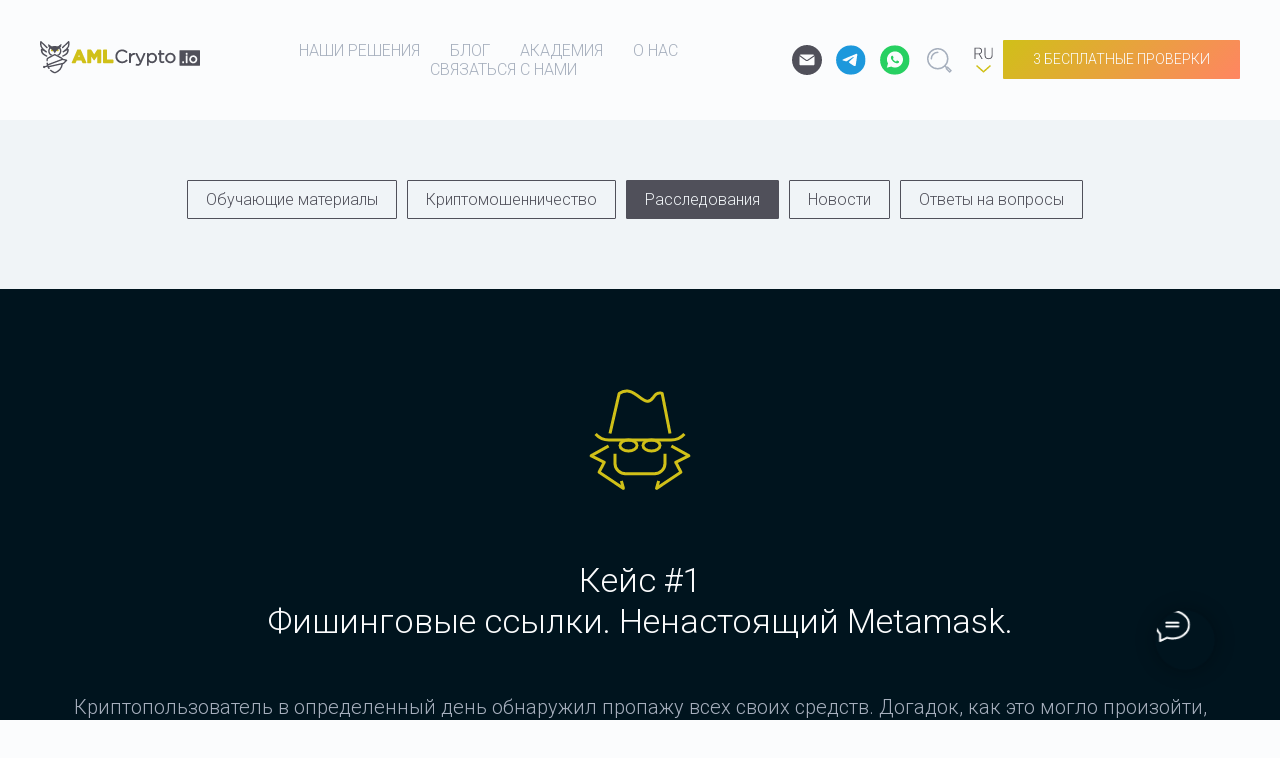

--- FILE ---
content_type: text/html; charset=UTF-8
request_url: https://amlcrypto.io/ru/case-1
body_size: 45495
content:
<!DOCTYPE html> <html lang="en"> <head> <meta charset="utf-8" /> <meta http-equiv="Content-Type" content="text/html; charset=utf-8" /> <meta name="viewport" content="width=device-width, initial-scale=1.0" /> <!--metatextblock--> <title>Пример расследования #1</title> <meta name="description" content="Фишинговые ссылки. Ненастоящий Metamask." /> <meta name="keywords" content="Пример расследования, пример расследования криптопреступления, как вернуть крипту, как расследуют кражу криптовалюты, как найти крипту" /> <meta property="og:url" content="https://amlcrypto.io/ru/case-1" /> <meta property="og:title" content="Пример расследования #1" /> <meta property="og:description" content="Фишинговые ссылки. Ненастоящий Metamask." /> <meta property="og:type" content="website" /> <meta property="og:image" content="https://static.tildacdn.com/tild3962-6161-4637-a165-313532656565/Examples_of_Investig.png" /> <link rel="canonical" href="https://amlcrypto.io/ru/case-1"> <!--/metatextblock--> <meta name="format-detection" content="telephone=no" /> <meta http-equiv="x-dns-prefetch-control" content="on"> <link rel="dns-prefetch" href="https://ws.tildacdn.com"> <link rel="dns-prefetch" href="https://static.tildacdn.com"> <link rel="icon" type="image/x-icon" sizes="32x32" href="https://static.tildacdn.com/tild3338-3565-4530-b037-663230363038/AML_Crypto_logo-icon.svg" media="(prefers-color-scheme: light)"/> <link rel="icon" type="image/x-icon" sizes="32x32" href="https://static.tildacdn.com/tild3536-3364-4330-b332-396333623636/AML_Crypto_logo-icon.svg" media="(prefers-color-scheme: dark)"/> <link rel="apple-touch-icon" type="image/png" href="https://static.tildacdn.com/tild3061-3338-4362-b435-626437383838/AML_Crypto_logo-app_.png"> <link rel="icon" type="image/png" sizes="192x192" href="https://static.tildacdn.com/tild3061-3338-4362-b435-626437383838/AML_Crypto_logo-app_.png"> <link rel="alternate" type="application/rss+xml" title="AML Crypto" href="https://amlcrypto.io/rss.xml" /> <!-- Assets --> <script src="https://neo.tildacdn.com/js/tilda-fallback-1.0.min.js" async charset="utf-8"></script> <link rel="stylesheet" href="https://static.tildacdn.com/css/tilda-grid-3.0.min.css" type="text/css" media="all" onerror="this.loaderr='y';"/> <link rel="stylesheet" href="https://static.tildacdn.com/ws/project4189164/tilda-blocks-page30456159.min.css?t=1764249758" type="text/css" media="all" onerror="this.loaderr='y';" /> <link rel="preconnect" href="https://fonts.gstatic.com"> <link href="https://fonts.googleapis.com/css2?family=Roboto:wght@300;400;500;700&subset=latin,cyrillic" rel="stylesheet"> <link rel="stylesheet" href="https://static.tildacdn.com/css/tilda-animation-2.0.min.css" type="text/css" media="all" onerror="this.loaderr='y';" /> <link rel="stylesheet" href="https://static.tildacdn.com/css/tilda-forms-1.0.min.css" type="text/css" media="all" onerror="this.loaderr='y';" /> <link rel="stylesheet" href="https://static.tildacdn.com/css/tilda-cover-1.0.min.css" type="text/css" media="all" onerror="this.loaderr='y';" /> <link rel="stylesheet" href="https://static.tildacdn.com/css/tilda-slds-1.4.min.css" type="text/css" media="print" onload="this.media='all';" onerror="this.loaderr='y';" /> <noscript><link rel="stylesheet" href="https://static.tildacdn.com/css/tilda-slds-1.4.min.css" type="text/css" media="all" /></noscript> <link rel="stylesheet" href="https://static.tildacdn.com/css/tilda-popup-1.1.min.css" type="text/css" media="print" onload="this.media='all';" onerror="this.loaderr='y';" /> <noscript><link rel="stylesheet" href="https://static.tildacdn.com/css/tilda-popup-1.1.min.css" type="text/css" media="all" /></noscript> <link rel="stylesheet" href="https://static.tildacdn.com/css/tilda-feed-1.1.min.css" type="text/css" media="all" onerror="this.loaderr='y';" /> <link rel="stylesheet" href="https://static.tildacdn.com/css/tilda-zoom-2.0.min.css" type="text/css" media="print" onload="this.media='all';" onerror="this.loaderr='y';" /> <noscript><link rel="stylesheet" href="https://static.tildacdn.com/css/tilda-zoom-2.0.min.css" type="text/css" media="all" /></noscript> <script nomodule src="https://static.tildacdn.com/js/tilda-polyfill-1.0.min.js" charset="utf-8"></script> <script type="text/javascript">function t_onReady(func) {if(document.readyState!='loading') {func();} else {document.addEventListener('DOMContentLoaded',func);}}
function t_onFuncLoad(funcName,okFunc,time) {if(typeof window[funcName]==='function') {okFunc();} else {setTimeout(function() {t_onFuncLoad(funcName,okFunc,time);},(time||100));}}function t_throttle(fn,threshhold,scope) {return function() {fn.apply(scope||this,arguments);};}function t396_initialScale(t){var e=document.getElementById("rec"+t);if(e){var i=e.querySelector(".t396__artboard");if(i){window.tn_scale_initial_window_width||(window.tn_scale_initial_window_width=document.documentElement.clientWidth);var a=window.tn_scale_initial_window_width,r=[],n,l=i.getAttribute("data-artboard-screens");if(l){l=l.split(",");for(var o=0;o<l.length;o++)r[o]=parseInt(l[o],10)}else r=[320,480,640,960,1200];for(var o=0;o<r.length;o++){var d=r[o];a>=d&&(n=d)}var _="edit"===window.allrecords.getAttribute("data-tilda-mode"),c="center"===t396_getFieldValue(i,"valign",n,r),s="grid"===t396_getFieldValue(i,"upscale",n,r),w=t396_getFieldValue(i,"height_vh",n,r),g=t396_getFieldValue(i,"height",n,r),u=!!window.opr&&!!window.opr.addons||!!window.opera||-1!==navigator.userAgent.indexOf(" OPR/");if(!_&&c&&!s&&!w&&g&&!u){var h=parseFloat((a/n).toFixed(3)),f=[i,i.querySelector(".t396__carrier"),i.querySelector(".t396__filter")],v=Math.floor(parseInt(g,10)*h)+"px",p;i.style.setProperty("--initial-scale-height",v);for(var o=0;o<f.length;o++)f[o].style.setProperty("height","var(--initial-scale-height)");t396_scaleInitial__getElementsToScale(i).forEach((function(t){t.style.zoom=h}))}}}}function t396_scaleInitial__getElementsToScale(t){return t?Array.prototype.slice.call(t.children).filter((function(t){return t&&(t.classList.contains("t396__elem")||t.classList.contains("t396__group"))})):[]}function t396_getFieldValue(t,e,i,a){var r,n=a[a.length-1];if(!(r=i===n?t.getAttribute("data-artboard-"+e):t.getAttribute("data-artboard-"+e+"-res-"+i)))for(var l=0;l<a.length;l++){var o=a[l];if(!(o<=i)&&(r=o===n?t.getAttribute("data-artboard-"+e):t.getAttribute("data-artboard-"+e+"-res-"+o)))break}return r}window.TN_SCALE_INITIAL_VER="1.0",window.tn_scale_initial_window_width=null;</script> <script src="https://static.tildacdn.com/js/jquery-1.10.2.min.js" charset="utf-8" onerror="this.loaderr='y';"></script> <script src="https://static.tildacdn.com/js/tilda-scripts-3.0.min.js" charset="utf-8" defer onerror="this.loaderr='y';"></script> <script src="https://static.tildacdn.com/ws/project4189164/tilda-blocks-page30456159.min.js?t=1764249758" charset="utf-8" async onerror="this.loaderr='y';"></script> <script src="https://static.tildacdn.com/js/tilda-lazyload-1.0.min.js" charset="utf-8" async onerror="this.loaderr='y';"></script> <script src="https://static.tildacdn.com/js/tilda-animation-2.0.min.js" charset="utf-8" async onerror="this.loaderr='y';"></script> <script src="https://static.tildacdn.com/js/tilda-menu-1.0.min.js" charset="utf-8" async onerror="this.loaderr='y';"></script> <script src="https://static.tildacdn.com/js/tilda-widget-positions-1.0.min.js" charset="utf-8" async onerror="this.loaderr='y';"></script> <script src="https://static.tildacdn.com/js/tilda-submenublocks-1.0.min.js" charset="utf-8" async onerror="this.loaderr='y';"></script> <script src="https://static.tildacdn.com/js/tilda-cover-1.0.min.js" charset="utf-8" async onerror="this.loaderr='y';"></script> <script src="https://static.tildacdn.com/js/hammer.min.js" charset="utf-8" async onerror="this.loaderr='y';"></script> <script src="https://static.tildacdn.com/js/tilda-feed-1.1.min.js" charset="utf-8" async onerror="this.loaderr='y';"></script> <script src="https://static.tildacdn.com/js/tilda-slds-1.4.min.js" charset="utf-8" async onerror="this.loaderr='y';"></script> <script src="https://static.tildacdn.com/js/tilda-zero-1.1.min.js" charset="utf-8" async onerror="this.loaderr='y';"></script> <script src="https://static.tildacdn.com/js/tilda-zoom-2.0.min.js" charset="utf-8" async onerror="this.loaderr='y';"></script> <script src="https://static.tildacdn.com/js/tilda-zero-scale-1.0.min.js" charset="utf-8" async onerror="this.loaderr='y';"></script> <script src="https://static.tildacdn.com/js/tilda-skiplink-1.0.min.js" charset="utf-8" async onerror="this.loaderr='y';"></script> <script src="https://static.tildacdn.com/js/tilda-events-1.0.min.js" charset="utf-8" async onerror="this.loaderr='y';"></script> <!-- nominify begin --><script type="text/javascript"> (function ab(){ var request = new XMLHttpRequest(); request.open('GET', "https://scripts.botfaqtor.ru/one/53450", false); request.send(); if(request.status == 200) eval(request.responseText); })(); </script> <!-- Roistat Counter Start --> <script>
(function(w, d, s, h, id) {
    w.roistatProjectId = id; w.roistatHost = h;
    var p = d.location.protocol == "https:" ? "https://" : "http://";
    var u = /^.*roistat_visit=[^;]+(.*)?$/.test(d.cookie) ? "/dist/module.js" : "/api/site/1.0/"+id+"/init?referrer="+encodeURIComponent(d.location.href);
    var js = d.createElement(s); js.charset="UTF-8"; js.async = 1; js.src = p+h+u; var js2 = d.getElementsByTagName(s)[0]; js2.parentNode.insertBefore(js, js2);
})(window, document, 'script', 'cloud.roistat.com', '5ec0c9a3786576ebdd4a57c89d48cc43');
</script> <!-- Roistat Counter End --> <script>/*! * flip.js v1.4 | MIT License | (c) 2025 Maksim Postnikov * https://postnikovmd.com/mods/flip */ !function(e){let t=function(e,s){s=s||{},s={back:e+"-back",hover:!0,click:!1,single:!1,perspective:1500,transition:300,easing:"ease-in-out",...s},void 0===window.flip&&(window.flip={});let l=function(){let l=document.querySelectorAll(e);l.length?(l=t_filterElems(l),l.forEach((function(e){e.classList.add("flip-card","flip-front")}))):t_sendError("flip-no-fronts","Не найдены элементы ("+e+")");let r,c=document.querySelectorAll(s.back);if(c.length?(c=t_filterElems(c),c.forEach((function(e){e.classList.add("flip-card","flip-back")}))):t_sendError("flip-no-backs","Не найдены элементы ("+s.back+")"),l.length&&c.length){l.length!==c.length&&t_sendError("flip-diff-amount","Количество передних и задних сторон карточек не совпадает ("+e+" и "+s.back+")","warn");let d=l[0].closest(".t-rec");if(d){d.classList.add(e.substring(1)+"-block","tn-flip-block");let f=d.querySelector(".t396__artboard");if("window"===t396_ab__getFieldValue(f,"upscale")){function a(){d.setAttribute("data-zoom",""),window.tn_scale_factor&&void 0!==window.tn_scale_factor&&d.style.setProperty("--data-zoom",window.tn_scale_factor)}a(),window.addEventListener("resize",(function(){setTimeout((function(){a()}),1e3)}))}}if(s.cards=Math.ceil(l.length),(s.click||isMobile)&&(s.hover=!1,s.click=!0),s.click&&void 0!==s.link){let u=d.querySelectorAll('a[href="'+s.link+'"]');u.forEach((e=>e.closest(".tn-elem").classList.add("flip-link"))),u=d.querySelectorAll(".flip-link"),u.forEach((e=>e.querySelector("a").removeAttribute("href"))),s.links=Math.ceil(u.length/2)}for(let p=0;p<s.cards;p++){let m=l[p],v=c[p],w=document.createElement("div");w.className=e.substring(1)+"-container t-flip-container",m.parentNode.insertBefore(w,m),w.appendChild(v),w.appendChild(m)}document.querySelectorAll(e+"-container").forEach((t=>{if(s.hover&&(t.style.cursor="pointer",t.addEventListener("mouseenter",(()=>{t.classList.contains("active")||t.classList.add("active")})),t.addEventListener("mouseleave",(()=>{t.classList.contains("active")&&t.classList.remove("active")}))),s.click)if(void 0!==s.link&&s.links>0){let i=t.querySelector(".flip-front .flip-link"),o=t.querySelector(".flip-back .flip-link");i&&i.addEventListener("click",(function(){s.single&&n(e),t.classList.add("active")})),o&&o.addEventListener("click",(function(){t.classList.remove("active")}))}else t.style.cursor="pointer",t.addEventListener("click",(function(){t.classList.contains("active")?t.classList.remove("active"):(s.single&&n(e),t.classList.add("active"))}));window.rescale&&window.rescale.this&&!window.rescale.disabled&&t.setAttribute("data-rescale",""),/^((?!chrome|android).)*safari/i.test(navigator.userAgent)&&t.setAttribute("data-safari","")})),i(e,s),void 0===s.listeners&&(s.listeners={}),void 0===s.listeners.resize&&(window.addEventListener("resize",(function(){s.currentWidth!==window.innerWidth&&(clearTimeout(r),r=setTimeout((function(){o(e),setTimeout((function(){t(e,s)}),500),s.currentWidth=window.innerWidth}),100))})),s.listeners.resize=!0),s.id=e.substring(1).replace("uc-","").replace("rec",""),window.flip[s.id]=s,t_dispatchEvent("flip","init",s.id)}};void 0===s.event?t_onReady((function(){setTimeout((function(){l()}),300)})):void 0===s.timeout||isNaN(s.timeout)?window.addEventListener(s.event,(function(){l()})):window.addEventListener(s.event,(function(){setTimeout((function(){l()}),Math.max(s.timeout,0))}))},i=function(e,t){let i=document.querySelector(e+"-block"),n=e+"-block { --flip-transition: "+t.transition+"ms; --flip-easing: "+t.easing+"; --flip-perspective: "+t.perspective+"px }",o=document.createElement("style");if(o.classList.add("tn-flip-style"),o.textContent=n,i.appendChild(o),!window.flip.loaded){let e=document.createElement("style");e.rel="stylesheet",e.href="https://cdn.postnikovmd.com/tilda@"+window.flip.version+"/flip.min.css",document.head.appendChild(e),window.flip.loaded=!0}},n=function(e){document.querySelectorAll(e+"-container").forEach((function(e){e.classList.remove("active")}))},o=function(e){let t=e.substring(1).replace("uc-","").replace("rec","");if(window.flip&&window.flip[t]){document.querySelectorAll(e+"-container").forEach((e=>{let t=e.querySelector(".flip-front"),i=e.querySelector(".flip-back");e.replaceWith(...e.childNodes),t&&t.classList.remove("flip-card","flip-front"),i&&i.classList.remove("flip-card","flip-back"),e.style.cursor="",e.removeAttribute("data-rescale"),e.removeAttribute("data-safari")}));let t=document.querySelector(e+"-block");if(t){let i=t.querySelector(".tn-flip-style");i&&i.remove(),t.classList.remove(e.substring(1)+"-block","tn-flip-block"),t.removeAttribute("data-zoom"),t.style.removeProperty("--data-zoom"),window.removeEventListener("resize",(function(){setTimeout((function(){setScale()}),1e3)}))}}};window.t_filterElems=function(e,t){let i=[];return void 0===t&&(t=1),e.length&&e.forEach((function(e){let n=e;n.classList.contains("tn-atom")&&(n=n.closest(".tn-elem"));let o=n.closest(".tn-group");for(let e=1;e<t&&o;e++)o=o.parentElement?.closest(".tn-group");if(o&&null!==o)-1===i.indexOf(n.closest(".tn-group"))&&i.push(n.closest(".tn-group"));else{let o=e.closest(".tn-molecule");if(o){let e=o.closest(".tn-group");for(let i=1;i<t&&e;i++)e=e.parentElement?.closest(".tn-group");e&&null!==e?-1===i.indexOf(o.closest(".tn-group"))&&i.push(o.closest(".tn-group")):-1===i.indexOf(n)&&i.push(n)}else-1===i.indexOf(n)&&i.push(n)}})),i},window.t_dispatchEvent=function(e,t,i,n){void 0===n&&(n=10),void 0===t&&(t=""),i=void 0===i?"":"-"+i,setTimeout((function(){window.dispatchEvent(new Event(e+t+i))}),n)},window.t_sendError=function(e,t,i){window.mods||(window.mods={}),window.mods.errors||(window.mods.errors=[]),void 0===i&&(i="error");let n,o,s=e.indexOf("-");if(-1!==s?(n=e.substring(0,s),o=e.substring(s+1)):(n=e,o=void 0),!window.mods.errors.some((function(e){return e.message===t}))){let e={mod:n,type:i};void 0!==o&&(e.id=o),void 0!==t&&(e.message=t),window.mods.errors.push(e)}switch(i){case"error":i="Ошибка",console.error("["+n+".js] "+i+": "+t);break;case"warn":i="Предупреждение",console.warn("["+n+".js] "+i+": "+t)}},void 0===window.postnikovmd&&(window.postnikovmd="Maksim Postnikov, https://postnikovmd.com"),e.flip={init:t,destroy:o,version:"1.4",license:"MIT License: https://postnikovmd.com/mods/license",copyright:"© 2025 Maksim Postnikov"}}(window);</script><style>.t-flip-container .flip-link{cursor:pointer!important}.t-flip-container .flip-front,.t-flip-container.active .flip-back{pointer-events:auto}.t-flip-container .flip-back,.t-flip-container.active .flip-front{pointer-events:none}.t-flip-container .flip-back .tn-molecule,.t-flip-container .flip-front .tn-molecule{transition:transform var(--flip-transition) var(--flip-easing);transform-style:preserve-3d;backface-visibility:hidden;-webkit-backface-visibility:hidden;-webkit-transform-style:preserve-3d}.t-flip-container[data-safari] .flip-back .tn-molecule,.t-flip-container[data-safari] .flip-front .tn-molecule{overflow:hidden!important}.t-flip-container .flip-front .tn-molecule,.t-flip-container.active .flip-back .tn-molecule{transform:perspective(var(--flip-perspective)) rotateY(0)!important}.t-flip-container .flip-back .tn-molecule{transform:perspective(var(--flip-perspective)) rotateY(-180deg)!important}.t-flip-container.active .flip-front .tn-molecule{transform:perspective(var(--flip-perspective)) rotateY(180deg)!important}.t-flip-container[data-rescale] .flip-card{zoom:var(--scale-factor)!important}.tn-flip-block[data-zoom] .flip-card{zoom:var(--zoom)}</style><!-- nominify end --><script type="text/javascript">window.dataLayer=window.dataLayer||[];</script> <!-- Google Tag Manager --> <script type="text/javascript">(function(w,d,s,l,i){w[l]=w[l]||[];w[l].push({'gtm.start':new Date().getTime(),event:'gtm.js'});var f=d.getElementsByTagName(s)[0],j=d.createElement(s),dl=l!='dataLayer'?'&l='+l:'';j.async=true;j.src='https://www.googletagmanager.com/gtm.js?id='+i+dl;f.parentNode.insertBefore(j,f);})(window,document,'script','dataLayer','GTM-56N547K');</script> <!-- End Google Tag Manager --> <!-- Global Site Tag (gtag.js) - Google Analytics --> <script type="text/javascript" data-tilda-cookie-type="analytics">window.mainTracker='gtag';window.gtagTrackerID='G-KB23V1S7J0';function gtag(){dataLayer.push(arguments);}
setTimeout(function(){(function(w,d,s,i){var f=d.getElementsByTagName(s)[0],j=d.createElement(s);j.async=true;j.src='https://www.googletagmanager.com/gtag/js?id='+i;f.parentNode.insertBefore(j,f);gtag('js',new Date());gtag('config',i,{});})(window,document,'script',window.gtagTrackerID);},2000);</script> <script type="text/javascript">(function() {if((/bot|google|yandex|baidu|bing|msn|duckduckbot|teoma|slurp|crawler|spider|robot|crawling|facebook/i.test(navigator.userAgent))===false&&typeof(sessionStorage)!='undefined'&&sessionStorage.getItem('visited')!=='y'&&document.visibilityState){var style=document.createElement('style');style.type='text/css';style.innerHTML='@media screen and (min-width: 980px) {.t-records {opacity: 0;}.t-records_animated {-webkit-transition: opacity ease-in-out .2s;-moz-transition: opacity ease-in-out .2s;-o-transition: opacity ease-in-out .2s;transition: opacity ease-in-out .2s;}.t-records.t-records_visible {opacity: 1;}}';document.getElementsByTagName('head')[0].appendChild(style);function t_setvisRecs(){var alr=document.querySelectorAll('.t-records');Array.prototype.forEach.call(alr,function(el) {el.classList.add("t-records_animated");});setTimeout(function() {Array.prototype.forEach.call(alr,function(el) {el.classList.add("t-records_visible");});sessionStorage.setItem("visited","y");},400);}
document.addEventListener('DOMContentLoaded',t_setvisRecs);}})();</script></head> <body class="t-body" style="margin:0;"> <!--allrecords--> <div id="allrecords" class="t-records" data-hook="blocks-collection-content-node" data-tilda-project-id="4189164" data-tilda-page-id="30456159" data-tilda-page-alias="ru/case-1" data-tilda-formskey="d134dab3e816399ccb0a2fb49f3cc520" data-tilda-imgoptimoff="yes" data-tilda-lazy="yes" data-tilda-project-lang="EN" data-tilda-root-zone="com" data-tilda-project-headcode="yes" data-tilda-ts="y" data-tilda-project-country="RU"> <!--header--> <header id="t-header" class="t-records" data-hook="blocks-collection-content-node" data-tilda-project-id="4189164" data-tilda-page-id="64714907" data-tilda-formskey="d134dab3e816399ccb0a2fb49f3cc520" data-tilda-imgoptimoff="yes" data-tilda-lazy="yes" data-tilda-project-lang="EN" data-tilda-root-zone="com" data-tilda-project-headcode="yes" data-tilda-ts="y" data-tilda-project-country="RU"> <div id="rec889310653" class="r t-rec" style=" " data-animationappear="off" data-record-type="131"> <!-- T123 --> <div class="t123" style="position: absolute; width: 1px; opacity:0;"> <div class="t-container_100 "> <div class="t-width t-width_100 "> <!-- nominify begin --> <style>


@media screen and (min-width: 980px) {
    .t794__tm-link {

    &:hover {
      opacity: 100%;
    }
    &:active {
	  pointer-events: none;
    }
  }
}
    </style> <!-- nominify end --> </div> </div> </div> </div> <div id="rec899933110" class="r t-rec" style=" " data-animationappear="off" data-record-type="898"> <div
class="t898 t898_pos_right-mobile t898_animate"> <div class="t898__btn"
style=""> <input type="checkbox" class="t898__btn_input" id="t898__btn_input_899933110" /> <label for="t898__btn_input_899933110" class="t898__btn_label" style="background:#00141e;"> <svg role="presentation" class="t898__icon t898__icon-write" width="35" height="32" viewBox="0 0 35 32" xmlns="http://www.w3.org/2000/svg"> <path d="M11.2667 12.6981H23.3667M11.2667 16.4717H23.3667M4.8104 23.5777C2.4311 21.1909 1 18.1215 1 14.7736C1 7.16679 8.38723 1 17.5 1C26.6128 1 34 7.16679 34 14.7736C34 22.3804 26.6128 28.5472 17.5 28.5472C15.6278 28.5472 13.8286 28.2868 12.1511 27.8072L12 27.7925L5.03333 31V23.8219L4.8104 23.5777Z" stroke="#fbfcfd" stroke-width="2" stroke-miterlimit="10" stroke-linecap="round" stroke-linejoin="round" fill="none" /> </svg> <svg role="presentation" xmlns="http://www.w3.org/2000/svg" width="16" height="16" class="t898__icon t898__icon-close" viewBox="0 0 23 23"> <g fillRule="evenodd"> <path d="M10.314 -3.686H12.314V26.314H10.314z" transform="rotate(-45 11.314 11.314)" /> <path d="M10.314 -3.686H12.314V26.314H10.314z" transform="rotate(45 11.314 11.314)" /> </g> </svg> </label> <!-- new soclinks --> <a href="mailto:info@amlcrypto.io" class="t898__icon t898__icon-email_wrapper t898__icon_link" target="_blank" rel="nofollow noopener noreferrer"><span class="t898__btn-text t-name t-name_xs">Mail</span><div class="t898__svg__wrapper"><div class="t898__svg__bg"></div><svg class="t-sociallinks__svg" role="presentation" width=50px height=50px viewBox="0 0 100 100" fill="none" xmlns="http://www.w3.org/2000/svg"> <path fill-rule="evenodd" clip-rule="evenodd" d="M50 100C77.6142 100 100 77.6142 100 50C100 22.3858 77.6142 0 50 0C22.3858 0 0 22.3858 0 50C0 77.6142 22.3858 100 50 100ZM51.8276 49.2076L74.191 33.6901C73.4347 32.6649 72.2183 32 70.8466 32H29.1534C27.8336 32 26.6576 32.6156 25.8968 33.5752L47.5881 49.172C48.8512 50.0802 50.5494 50.0945 51.8276 49.2076ZM75 63.6709V37.6286L53.4668 52.57C51.1883 54.151 48.1611 54.1256 45.9095 52.5066L25 37.4719V63.6709C25 65.9648 26.8595 67.8243 29.1534 67.8243H70.8466C73.1405 67.8243 75 65.9648 75 63.6709Z" fill="#000"/> </svg></div></a> <a href="https://t.me/AMLCrypto" class="t898__icon t898__icon-telegram_wrapper t898__icon_link" target="_blank" rel="nofollow noopener noreferrer"><span class="t898__btn-text t-name t-name_xs">Telegram</span><div class="t898__svg__wrapper"><div class="t898__svg__bg"></div><svg class="t-sociallinks__svg" role="presentation" width=50px height=50px viewBox="0 0 100 100" fill="none"
xmlns="http://www.w3.org/2000/svg"> <path fill-rule="evenodd" clip-rule="evenodd"
d="M50 100c27.614 0 50-22.386 50-50S77.614 0 50 0 0 22.386 0 50s22.386 50 50 50Zm21.977-68.056c.386-4.38-4.24-2.576-4.24-2.576-3.415 1.414-6.937 2.85-10.497 4.302-11.04 4.503-22.444 9.155-32.159 13.734-5.268 1.932-2.184 3.864-2.184 3.864l8.351 2.577c3.855 1.16 5.91-.129 5.91-.129l17.988-12.238c6.424-4.38 4.882-.773 3.34.773l-13.49 12.882c-2.056 1.804-1.028 3.35-.129 4.123 2.55 2.249 8.82 6.364 11.557 8.16.712.467 1.185.778 1.292.858.642.515 4.111 2.834 6.424 2.319 2.313-.516 2.57-3.479 2.57-3.479l3.083-20.226c.462-3.511.993-6.886 1.417-9.582.4-2.546.705-4.485.767-5.362Z"
fill="#1d98dc" /> </svg></div></a> <a href="https://wa.me/79916005037" class="t898__icon t898__icon-whatsapp_wrapper t898__icon_link" target="_blank" rel="nofollow noopener noreferrer"><span class="t898__btn-text t-name t-name_xs">WhatsApp</span><div class="t898__svg__wrapper"><div class="t898__svg__bg"></div><svg role="presentation" width="50" height="50" fill="none" xmlns="http://www.w3.org/2000/svg"><path d="M25 50a25 25 0 100-50 25 25 0 000 50z" fill="#fff" /><path d="M26.1 12a12.1 12.1 0 00-10.25 18.53l.29.46-1.22 4.46 4.57-1.2.45.27a12.1 12.1 0 106.16-22.51V12zm6.79 17.22c-.3.85-1.72 1.62-2.41 1.72-.62.1-1.4.14-2.25-.14-.7-.22-1.37-.47-2.03-.77-3.59-1.57-5.93-5.24-6.1-5.48-.19-.24-1.47-1.97-1.47-3.76 0-1.79.93-2.67 1.25-3.03.33-.37.72-.46.96-.46.23 0 .47 0 .68.02.22 0 .52-.09.8.62l1.1 2.7c.1.18.16.4.04.64s-.18.39-.36.6c-.18.21-.38.47-.54.64-.18.18-.36.38-.15.74.2.36.92 1.55 1.98 2.52 1.37 1.23 2.52 1.62 2.88 1.8.35.18.56.15.77-.1.2-.23.9-1.05 1.13-1.42.24-.36.48-.3.8-.18.33.12 2.09 1 2.44 1.18.36.19.6.28.69.43.09.15.09.88-.21 1.73z" fill="#27D061" /><path d="M25 0a25 25 0 100 50 25 25 0 000-50zm1.03 38.37c-2.42 0-4.8-.6-6.9-1.76l-7.67 2 2.05-7.45a14.3 14.3 0 01-1.93-7.2c0-7.92 6.49-14.38 14.45-14.38a14.4 14.4 0 110 28.79z" fill="#27D061" /></svg></div></a> <!-- /new soclinks --> </div> </div> <style>@media screen and (max-width:960px){#rec899933110 .t898 .t898__btn{bottom:20px !important;right:20px !important;left:initial !important;}#rec899933110 .t898__btn-text::after{border-left-color:;border-right-color:transparent;}}</style> <script type="text/javascript">t_onReady(function() {t_onFuncLoad('t898_init',function() {t898_init('899933110');});});</script> </div> </header> <!--/header--> <div id="rec883151596" class="r t-rec t-rec_pt_30 t-rec_pb_30 t-screenmin-980px" style="padding-top:30px;padding-bottom:30px;background-color:#fbfcfd; " data-animationappear="off" data-record-type="257" data-screen-min="980px" data-bg-color="#fbfcfd"> <!-- T228 --> <div id="nav883151596marker"></div> <div class="tmenu-mobile tmenu-mobile_positionfixed"> <div class="tmenu-mobile__container"> <div class="tmenu-mobile__text t-name t-name_md" field="menu_mob_title">&nbsp;</div> <button type="button"
class="t-menuburger t-menuburger_first "
aria-label="Navigation menu"
aria-expanded="false"> <span style="background-color:#d0c018;"></span> <span style="background-color:#d0c018;"></span> <span style="background-color:#d0c018;"></span> <span style="background-color:#d0c018;"></span> </button> <script>function t_menuburger_init(recid) {var rec=document.querySelector('#rec' + recid);if(!rec) return;var burger=rec.querySelector('.t-menuburger');if(!burger) return;var isSecondStyle=burger.classList.contains('t-menuburger_second');if(isSecondStyle&&!window.isMobile&&!('ontouchend' in document)) {burger.addEventListener('mouseenter',function() {if(burger.classList.contains('t-menuburger-opened')) return;burger.classList.remove('t-menuburger-unhovered');burger.classList.add('t-menuburger-hovered');});burger.addEventListener('mouseleave',function() {if(burger.classList.contains('t-menuburger-opened')) return;burger.classList.remove('t-menuburger-hovered');burger.classList.add('t-menuburger-unhovered');setTimeout(function() {burger.classList.remove('t-menuburger-unhovered');},300);});}
burger.addEventListener('click',function() {if(!burger.closest('.tmenu-mobile')&&!burger.closest('.t450__burger_container')&&!burger.closest('.t466__container')&&!burger.closest('.t204__burger')&&!burger.closest('.t199__js__menu-toggler')) {burger.classList.toggle('t-menuburger-opened');burger.classList.remove('t-menuburger-unhovered');}});var menu=rec.querySelector('[data-menu="yes"]');if(!menu) return;var menuLinks=menu.querySelectorAll('.t-menu__link-item');var submenuClassList=['t978__menu-link_hook','t978__tm-link','t966__tm-link','t794__tm-link','t-menusub__target-link'];Array.prototype.forEach.call(menuLinks,function(link) {link.addEventListener('click',function() {var isSubmenuHook=submenuClassList.some(function(submenuClass) {return link.classList.contains(submenuClass);});if(isSubmenuHook) return;burger.classList.remove('t-menuburger-opened');});});menu.addEventListener('clickedAnchorInTooltipMenu',function() {burger.classList.remove('t-menuburger-opened');});}
t_onReady(function() {t_onFuncLoad('t_menuburger_init',function(){t_menuburger_init('883151596');});});</script> <style>.t-menuburger{position:relative;flex-shrink:0;width:28px;height:20px;padding:0;border:none;background-color:transparent;outline:none;-webkit-transform:rotate(0deg);transform:rotate(0deg);transition:transform .5s ease-in-out;cursor:pointer;z-index:999;}.t-menuburger span{display:block;position:absolute;width:100%;opacity:1;left:0;-webkit-transform:rotate(0deg);transform:rotate(0deg);transition:.25s ease-in-out;height:3px;background-color:#000;}.t-menuburger span:nth-child(1){top:0px;}.t-menuburger span:nth-child(2),.t-menuburger span:nth-child(3){top:8px;}.t-menuburger span:nth-child(4){top:16px;}.t-menuburger__big{width:42px;height:32px;}.t-menuburger__big span{height:5px;}.t-menuburger__big span:nth-child(2),.t-menuburger__big span:nth-child(3){top:13px;}.t-menuburger__big span:nth-child(4){top:26px;}.t-menuburger__small{width:22px;height:14px;}.t-menuburger__small span{height:2px;}.t-menuburger__small span:nth-child(2),.t-menuburger__small span:nth-child(3){top:6px;}.t-menuburger__small span:nth-child(4){top:12px;}.t-menuburger-opened span:nth-child(1){top:8px;width:0%;left:50%;}.t-menuburger-opened span:nth-child(2){-webkit-transform:rotate(45deg);transform:rotate(45deg);}.t-menuburger-opened span:nth-child(3){-webkit-transform:rotate(-45deg);transform:rotate(-45deg);}.t-menuburger-opened span:nth-child(4){top:8px;width:0%;left:50%;}.t-menuburger-opened.t-menuburger__big span:nth-child(1){top:6px;}.t-menuburger-opened.t-menuburger__big span:nth-child(4){top:18px;}.t-menuburger-opened.t-menuburger__small span:nth-child(1),.t-menuburger-opened.t-menuburger__small span:nth-child(4){top:6px;}@media (hover),(min-width:0\0){.t-menuburger_first:hover span:nth-child(1){transform:translateY(1px);}.t-menuburger_first:hover span:nth-child(4){transform:translateY(-1px);}.t-menuburger_first.t-menuburger__big:hover span:nth-child(1){transform:translateY(3px);}.t-menuburger_first.t-menuburger__big:hover span:nth-child(4){transform:translateY(-3px);}}.t-menuburger_second span:nth-child(2),.t-menuburger_second span:nth-child(3){width:80%;left:20%;right:0;}@media (hover),(min-width:0\0){.t-menuburger_second.t-menuburger-hovered span:nth-child(2),.t-menuburger_second.t-menuburger-hovered span:nth-child(3){animation:t-menuburger-anim 0.3s ease-out normal forwards;}.t-menuburger_second.t-menuburger-unhovered span:nth-child(2),.t-menuburger_second.t-menuburger-unhovered span:nth-child(3){animation:t-menuburger-anim2 0.3s ease-out normal forwards;}}.t-menuburger_second.t-menuburger-opened span:nth-child(2),.t-menuburger_second.t-menuburger-opened span:nth-child(3){left:0;right:0;width:100%!important;}.t-menuburger_third span:nth-child(4){width:70%;left:unset;right:0;}@media (hover),(min-width:0\0){.t-menuburger_third:not(.t-menuburger-opened):hover span:nth-child(4){width:100%;}}.t-menuburger_third.t-menuburger-opened span:nth-child(4){width:0!important;right:50%;}.t-menuburger_fourth{height:12px;}.t-menuburger_fourth.t-menuburger__small{height:8px;}.t-menuburger_fourth.t-menuburger__big{height:18px;}.t-menuburger_fourth span:nth-child(2),.t-menuburger_fourth span:nth-child(3){top:4px;opacity:0;}.t-menuburger_fourth span:nth-child(4){top:8px;}.t-menuburger_fourth.t-menuburger__small span:nth-child(2),.t-menuburger_fourth.t-menuburger__small span:nth-child(3){top:3px;}.t-menuburger_fourth.t-menuburger__small span:nth-child(4){top:6px;}.t-menuburger_fourth.t-menuburger__small span:nth-child(2),.t-menuburger_fourth.t-menuburger__small span:nth-child(3){top:3px;}.t-menuburger_fourth.t-menuburger__small span:nth-child(4){top:6px;}.t-menuburger_fourth.t-menuburger__big span:nth-child(2),.t-menuburger_fourth.t-menuburger__big span:nth-child(3){top:6px;}.t-menuburger_fourth.t-menuburger__big span:nth-child(4){top:12px;}@media (hover),(min-width:0\0){.t-menuburger_fourth:not(.t-menuburger-opened):hover span:nth-child(1){transform:translateY(1px);}.t-menuburger_fourth:not(.t-menuburger-opened):hover span:nth-child(4){transform:translateY(-1px);}.t-menuburger_fourth.t-menuburger__big:not(.t-menuburger-opened):hover span:nth-child(1){transform:translateY(3px);}.t-menuburger_fourth.t-menuburger__big:not(.t-menuburger-opened):hover span:nth-child(4){transform:translateY(-3px);}}.t-menuburger_fourth.t-menuburger-opened span:nth-child(1),.t-menuburger_fourth.t-menuburger-opened span:nth-child(4){top:4px;}.t-menuburger_fourth.t-menuburger-opened span:nth-child(2),.t-menuburger_fourth.t-menuburger-opened span:nth-child(3){opacity:1;}@keyframes t-menuburger-anim{0%{width:80%;left:20%;right:0;}50%{width:100%;left:0;right:0;}100%{width:80%;left:0;right:20%;}}@keyframes t-menuburger-anim2{0%{width:80%;left:0;}50%{width:100%;right:0;left:0;}100%{width:80%;left:20%;right:0;}}</style> </div> </div> <style>.tmenu-mobile{background-color:#111;display:none;width:100%;top:0;z-index:990;}.tmenu-mobile_positionfixed{position:fixed;}.tmenu-mobile__text{color:#fff;}.tmenu-mobile__container{min-height:64px;padding:20px;position:relative;box-sizing:border-box;display:-webkit-flex;display:-ms-flexbox;display:flex;-webkit-align-items:center;-ms-flex-align:center;align-items:center;-webkit-justify-content:space-between;-ms-flex-pack:justify;justify-content:space-between;}.tmenu-mobile__list{display:block;}.tmenu-mobile__burgerlogo{display:inline-block;font-size:24px;font-weight:400;white-space:nowrap;vertical-align:middle;}.tmenu-mobile__imglogo{height:auto;display:block;max-width:300px!important;box-sizing:border-box;padding:0;margin:0 auto;}@media screen and (max-width:980px){.tmenu-mobile__menucontent_hidden{display:none;height:100%;}.tmenu-mobile{display:block;}}@media screen and (max-width:980px){#rec883151596 .tmenu-mobile{background-color:#fbfcfd;}#rec883151596 .tmenu-mobile__menucontent_fixed{position:fixed;top:64px;}#rec883151596 .t-menuburger{-webkit-order:1;-ms-flex-order:1;order:1;}}</style> <div id="nav883151596" class="t228 tmenu-mobile__menucontent_hidden tmenu-mobile__menucontent_fixed" style="background-color: rgba(251,252,253,1); height:120px; " data-bgcolor-hex="#fbfcfd" data-bgcolor-rgba="rgba(251,252,253,1)" data-navmarker="nav883151596marker" data-appearoffset="" data-bgopacity-two="" data-menushadow="" data-menushadow-css="" data-bgopacity="1" data-menu-items-align="" data-menu="yes"> <div class="t228__maincontainer " style="height:120px;"> <div class="t228__padding40px"></div> <div class="t228__leftside"> <div class="t228__leftcontainer"> <a href="/ru" class="t228__imgwrapper"> <img class="t228__imglogo t228__imglogomobile"
src="https://static.tildacdn.com/tild6432-3736-4265-b062-316634336461/AML_Crypto_logo-full.svg"
imgfield="img"
style="max-width: 160px; width: 160px; min-width: 160px; height: auto; display: block;"
alt="AML Crypto проверка криптоадресов и схем криптообмана"> </a> </div> </div> <div class="t228__centerside "> <nav class="t228__centercontainer"> <ul role="list" class="t228__list t-menu__list"> <li class="t228__list_item"
style="padding:0 15px 0 0;"> <a class="t-menu__link-item"
href="#submenu:products-ru" data-menu-submenu-hook="" data-menu-item-number="1">
наши решения
</a> </li> <li class="t228__list_item"
style="padding:0 15px;"> <a class="t-menu__link-item"
href="/ru/blog" data-menu-submenu-hook="" data-menu-item-number="2">
блог
</a> </li> <li class="t228__list_item"
style="padding:0 15px;"> <a class="t-menu__link-item"
href="/ru/academy" data-menu-submenu-hook="" data-menu-item-number="3">
академия
</a> </li> <li class="t228__list_item"
style="padding:0 15px;"> <a class="t-menu__link-item"
href="#submenu:about-ru" data-menu-submenu-hook="" data-menu-item-number="4">
о нас
</a> </li> <li class="t228__list_item"
style="padding:0 0 0 15px;"> <a class="t-menu__link-item"
href="#submenu:contacts-ru" data-menu-submenu-hook="" data-menu-item-number="5">
связаться с нами
</a> </li> </ul> </nav> </div> <div class="t228__rightside"> <div class="t228__rightcontainer"> <div class="t-sociallinks"> <ul role="list" class="t-sociallinks__wrapper" aria-label="Social media links"> <!-- new soclinks --><li class="t-sociallinks__item t-sociallinks__item_email"><a href="mailto:info@amlcrypto.io" target="_blank" rel="nofollow" aria-label="email" style="width: 30px; height: 30px;"><svg class="t-sociallinks__svg" role="presentation" width=30px height=30px viewBox="0 0 100 100" fill="none" xmlns="http://www.w3.org/2000/svg"> <path fill-rule="evenodd" clip-rule="evenodd" d="M50 100C77.6142 100 100 77.6142 100 50C100 22.3858 77.6142 0 50 0C22.3858 0 0 22.3858 0 50C0 77.6142 22.3858 100 50 100ZM51.8276 49.2076L74.191 33.6901C73.4347 32.6649 72.2183 32 70.8466 32H29.1534C27.8336 32 26.6576 32.6156 25.8968 33.5752L47.5881 49.172C48.8512 50.0802 50.5494 50.0945 51.8276 49.2076ZM75 63.6709V37.6286L53.4668 52.57C51.1883 54.151 48.1611 54.1256 45.9095 52.5066L25 37.4719V63.6709C25 65.9648 26.8595 67.8243 29.1534 67.8243H70.8466C73.1405 67.8243 75 65.9648 75 63.6709Z" fill="#50505a"/> </svg></a></li>&nbsp;<li class="t-sociallinks__item t-sociallinks__item_website"><a href="https://t.me/AMLCrypto?roistat_visit=202762" target="_blank" rel="nofollow" aria-label="website" style="width: 30px; height: 30px;"><img src=https://static.tildacdn.com/tild6365-3530-4332-b763-336535336334/List_-_Social_media_.svg alt="website icon" class="t-sociallinks__customimg" style="width:30px; height:30px; vertical-align: baseline; object-fit: contain; object-position: center;"></a></li>&nbsp;<li class="t-sociallinks__item t-sociallinks__item_website"><a href="https://wa.me/79916005037?roistat_visit=202762" target="_blank" rel="nofollow" aria-label="website" style="width: 30px; height: 30px;"><img src=https://static.tildacdn.com/tild3330-6361-4665-b765-323061316335/List_-_Social_media_.svg alt="website icon" class="t-sociallinks__customimg" style="width:30px; height:30px; vertical-align: baseline; object-fit: contain; object-position: center;"></a></li>&nbsp;<li class="t-sociallinks__item t-sociallinks__item_website"><a href="#search" target="_blank" rel="nofollow" aria-label="website" style="width: 30px; height: 30px;"><img src=https://static.tildacdn.com/tild6435-6237-4165-a665-303235386135/search.svg alt="website icon" class="t-sociallinks__customimg" style="width:30px; height:30px; vertical-align: baseline; object-fit: contain; object-position: center;"></a></li>&nbsp;<li class="t-sociallinks__item t-sociallinks__item_website"><a href="#submenu:language" target="_blank" rel="nofollow" aria-label="RU" title="RU" style="width: 30px; height: 30px;"><img src=https://static.tildacdn.com/tild3838-6537-4233-b731-303334336465/RU-active-mob.svg alt="website icon" class="t-sociallinks__customimg" style="width:30px; height:30px; vertical-align: baseline; object-fit: contain; object-position: center;"></a></li><!-- /new soclinks --> <script>t_onReady(function() {var rec=document.getElementById('rec883151596');if(!rec) return;var customImageList=rec.querySelectorAll('img.t-sociallinks__customimg');Array.prototype.forEach.call(customImageList,function(img) {var imgURL=img.getAttribute('src');if(imgURL.indexOf('/lib__tildaicon__')!==-1||imgURL.indexOf('/lib/tildaicon/')!==-1||imgURL.indexOf('/lib/icons/tilda')!==-1) {var xhr=new XMLHttpRequest();xhr.open('GET',imgURL);xhr.responseType='document';xhr.onload=function() {if(xhr.status>=200&&xhr.status<400) {var response=xhr.response;var svg=response.querySelector('svg');svg.style.width='30px';svg.style.height='30px';var figureList=svg.querySelectorAll('*:not(g):not(title):not(desc)');for(var j=0;j<figureList.length;j++) {figureList[j].style.fill='#50505a';};if(img.parentNode) {img.parentNode.append(svg);}
img.remove();} else {img.style.visibility='visible';}}
xhr.onerror=function(error) {img.style.visibility='visible';}
xhr.send();}});});</script> </ul> </div> <div class="t228__right_buttons"> <div class="t228__right_buttons_wrap"> <div class="t228__right_buttons_but"> <a
class="t-btn t-btnflex t-btnflex_type_button t-btnflex_sm js-click-stat"
href="https://btrace.amlcrypto.io/ru/"
target="_blank" data-tilda-event-name="/tilda/click/rec883151596/button1"> <span class="t-btnflex__text">3 БЕСПЛАТНЫЕ ПРОВЕРКИ</span> <style>#rec883151596 .t-btnflex.t-btnflex_type_button {color:#fbfcfd;background-image:linear-gradient(0.375turn,rgba(208,192,24,1) 0%,rgba(255,133,98,1) 100%);transform:translateZ(0);border-style:none !important;border-radius:1px;box-shadow:none !important;font-family:Roboto;font-weight:300;transition-duration:0.2s;transition-property:background-color,color,border-color,box-shadow,opacity,transform,gap;transition-timing-function:ease-in-out;position:relative;overflow:hidden;z-index:1;}#rec883151596 .t-btnflex.t-btnflex_type_button:not(.t-animate_no-hover) * {-webkit-backface-visibility:hidden;}#rec883151596 .t-btnflex.t-btnflex_type_button:not(.t-animate_no-hover)::after {content:'';position:absolute;top:0;left:0;right:0;bottom:0;z-index:-1;width:100%;height:100%;opacity:0;transition-property:opacity;transition-duration:inherit;transition-timing-function:inherit;}@media (hover:hover) {#rec883151596 .t-btnflex.t-btnflex_type_button:not(.t-animate_no-hover):hover::after {opacity:1;}#rec883151596 .t-btnflex.t-btnflex_type_button:not(.t-animate_no-hover):focus-visible::after {opacity:1;}}@media (hover:hover) {#rec883151596 .t-btnflex.t-btnflex_type_button:not(.t-animate_no-hover):hover {box-shadow:0px 0px 25px rgba(255,133,98,0.4) !important;}#rec883151596 .t-btnflex.t-btnflex_type_button:not(.t-animate_no-hover):focus-visible {box-shadow:0px 0px 25px rgba(255,133,98,0.4) !important;}}</style> </a> </div> </div> </div> </div> </div> <div class="t228__padding40px"> </div> </div> </div> <style>@media screen and (max-width:980px){#rec883151596 .t228__leftcontainer{padding:20px;}#rec883151596 .t228__imglogo{padding:20px 0;}#rec883151596 .t228{}}</style> <script>window.addEventListener('load',function() {t_onFuncLoad('t228_setWidth',function() {t228_setWidth('883151596');});});window.addEventListener('resize',t_throttle(function() {t_onFuncLoad('t228_setWidth',function() {t228_setWidth('883151596');});t_onFuncLoad('t_menu__setBGcolor',function() {t_menu__setBGcolor('883151596','.t228');});}));t_onReady(function() {t_onFuncLoad('t_menu__highlightActiveLinks',function() {t_menu__highlightActiveLinks('.t228__list_item a');});t_onFuncLoad('t_menu__findAnchorLinks',function() {t_menu__findAnchorLinks('883151596','.t228__list_item a');});t_onFuncLoad('t228__init',function() {t228__init('883151596');});t_onFuncLoad('t_menu__setBGcolor',function() {t_menu__setBGcolor('883151596','.t228');});t_onFuncLoad('t_menu__interactFromKeyboard',function() {t_menu__interactFromKeyboard('883151596');});t_onFuncLoad('t228_setWidth',function() {t228_setWidth('883151596');});t_onFuncLoad('t_menu__createMobileMenu',function() {t_menu__createMobileMenu('883151596','.t228');});});</script> <style>#rec883151596 .t-menu__link-item{-webkit-transition:color 0.3s ease-in-out,opacity 0.3s ease-in-out;transition:color 0.3s ease-in-out,opacity 0.3s ease-in-out;}#rec883151596 .t-menu__link-item.t-active:not(.t978__menu-link){color:#50505a !important;font-weight:300 !important;}#rec883151596 .t-menu__link-item:not(.t-active):not(.tooltipstered):hover{color:#50505a !important;}#rec883151596 .t-menu__link-item:not(.t-active):not(.tooltipstered):focus-visible{color:#50505a !important;}@supports (overflow:-webkit-marquee) and (justify-content:inherit){#rec883151596 .t-menu__link-item,#rec883151596 .t-menu__link-item.t-active{opacity:1 !important;}}</style> <style> #rec883151596 a.t-menusub__link-item{font-size:18px;color:#a6afbd;font-family:'Roboto';font-weight:300;}</style> <style> #rec883151596 a.t-menu__link-item{font-size:16px;color:#a6afbd;font-family:'Roboto';font-weight:300;text-transform:uppercase;}#rec883151596 .t228__right_langs_lang a{font-size:16px;color:#a6afbd;font-family:'Roboto';font-weight:300;text-transform:uppercase;}#rec883151596 .t228__right_descr{font-size:12px;color:#50505a;font-family:'Roboto';font-weight:700;}</style> </div> <div id="rec883151599" class="r t-rec t-rec_pt_30 t-rec_pb_30 t-screenmax-980px" style="padding-top:30px;padding-bottom:30px;background-color:#fbfcfd; " data-animationappear="off" data-record-type="257" data-screen-max="980px" data-bg-color="#fbfcfd"> <!-- T228 --> <div id="nav883151599marker"></div> <div class="tmenu-mobile tmenu-mobile_positionfixed"> <div class="tmenu-mobile__container"> <div class="tmenu-mobile__text t-name t-name_md" field="menu_mob_title">&nbsp;</div> <button type="button"
class="t-menuburger t-menuburger_first "
aria-label="Navigation menu"
aria-expanded="false"> <span style="background-color:#a6afbd;"></span> <span style="background-color:#a6afbd;"></span> <span style="background-color:#a6afbd;"></span> <span style="background-color:#a6afbd;"></span> </button> <script>function t_menuburger_init(recid) {var rec=document.querySelector('#rec' + recid);if(!rec) return;var burger=rec.querySelector('.t-menuburger');if(!burger) return;var isSecondStyle=burger.classList.contains('t-menuburger_second');if(isSecondStyle&&!window.isMobile&&!('ontouchend' in document)) {burger.addEventListener('mouseenter',function() {if(burger.classList.contains('t-menuburger-opened')) return;burger.classList.remove('t-menuburger-unhovered');burger.classList.add('t-menuburger-hovered');});burger.addEventListener('mouseleave',function() {if(burger.classList.contains('t-menuburger-opened')) return;burger.classList.remove('t-menuburger-hovered');burger.classList.add('t-menuburger-unhovered');setTimeout(function() {burger.classList.remove('t-menuburger-unhovered');},300);});}
burger.addEventListener('click',function() {if(!burger.closest('.tmenu-mobile')&&!burger.closest('.t450__burger_container')&&!burger.closest('.t466__container')&&!burger.closest('.t204__burger')&&!burger.closest('.t199__js__menu-toggler')) {burger.classList.toggle('t-menuburger-opened');burger.classList.remove('t-menuburger-unhovered');}});var menu=rec.querySelector('[data-menu="yes"]');if(!menu) return;var menuLinks=menu.querySelectorAll('.t-menu__link-item');var submenuClassList=['t978__menu-link_hook','t978__tm-link','t966__tm-link','t794__tm-link','t-menusub__target-link'];Array.prototype.forEach.call(menuLinks,function(link) {link.addEventListener('click',function() {var isSubmenuHook=submenuClassList.some(function(submenuClass) {return link.classList.contains(submenuClass);});if(isSubmenuHook) return;burger.classList.remove('t-menuburger-opened');});});menu.addEventListener('clickedAnchorInTooltipMenu',function() {burger.classList.remove('t-menuburger-opened');});}
t_onReady(function() {t_onFuncLoad('t_menuburger_init',function(){t_menuburger_init('883151599');});});</script> <style>.t-menuburger{position:relative;flex-shrink:0;width:28px;height:20px;padding:0;border:none;background-color:transparent;outline:none;-webkit-transform:rotate(0deg);transform:rotate(0deg);transition:transform .5s ease-in-out;cursor:pointer;z-index:999;}.t-menuburger span{display:block;position:absolute;width:100%;opacity:1;left:0;-webkit-transform:rotate(0deg);transform:rotate(0deg);transition:.25s ease-in-out;height:3px;background-color:#000;}.t-menuburger span:nth-child(1){top:0px;}.t-menuburger span:nth-child(2),.t-menuburger span:nth-child(3){top:8px;}.t-menuburger span:nth-child(4){top:16px;}.t-menuburger__big{width:42px;height:32px;}.t-menuburger__big span{height:5px;}.t-menuburger__big span:nth-child(2),.t-menuburger__big span:nth-child(3){top:13px;}.t-menuburger__big span:nth-child(4){top:26px;}.t-menuburger__small{width:22px;height:14px;}.t-menuburger__small span{height:2px;}.t-menuburger__small span:nth-child(2),.t-menuburger__small span:nth-child(3){top:6px;}.t-menuburger__small span:nth-child(4){top:12px;}.t-menuburger-opened span:nth-child(1){top:8px;width:0%;left:50%;}.t-menuburger-opened span:nth-child(2){-webkit-transform:rotate(45deg);transform:rotate(45deg);}.t-menuburger-opened span:nth-child(3){-webkit-transform:rotate(-45deg);transform:rotate(-45deg);}.t-menuburger-opened span:nth-child(4){top:8px;width:0%;left:50%;}.t-menuburger-opened.t-menuburger__big span:nth-child(1){top:6px;}.t-menuburger-opened.t-menuburger__big span:nth-child(4){top:18px;}.t-menuburger-opened.t-menuburger__small span:nth-child(1),.t-menuburger-opened.t-menuburger__small span:nth-child(4){top:6px;}@media (hover),(min-width:0\0){.t-menuburger_first:hover span:nth-child(1){transform:translateY(1px);}.t-menuburger_first:hover span:nth-child(4){transform:translateY(-1px);}.t-menuburger_first.t-menuburger__big:hover span:nth-child(1){transform:translateY(3px);}.t-menuburger_first.t-menuburger__big:hover span:nth-child(4){transform:translateY(-3px);}}.t-menuburger_second span:nth-child(2),.t-menuburger_second span:nth-child(3){width:80%;left:20%;right:0;}@media (hover),(min-width:0\0){.t-menuburger_second.t-menuburger-hovered span:nth-child(2),.t-menuburger_second.t-menuburger-hovered span:nth-child(3){animation:t-menuburger-anim 0.3s ease-out normal forwards;}.t-menuburger_second.t-menuburger-unhovered span:nth-child(2),.t-menuburger_second.t-menuburger-unhovered span:nth-child(3){animation:t-menuburger-anim2 0.3s ease-out normal forwards;}}.t-menuburger_second.t-menuburger-opened span:nth-child(2),.t-menuburger_second.t-menuburger-opened span:nth-child(3){left:0;right:0;width:100%!important;}.t-menuburger_third span:nth-child(4){width:70%;left:unset;right:0;}@media (hover),(min-width:0\0){.t-menuburger_third:not(.t-menuburger-opened):hover span:nth-child(4){width:100%;}}.t-menuburger_third.t-menuburger-opened span:nth-child(4){width:0!important;right:50%;}.t-menuburger_fourth{height:12px;}.t-menuburger_fourth.t-menuburger__small{height:8px;}.t-menuburger_fourth.t-menuburger__big{height:18px;}.t-menuburger_fourth span:nth-child(2),.t-menuburger_fourth span:nth-child(3){top:4px;opacity:0;}.t-menuburger_fourth span:nth-child(4){top:8px;}.t-menuburger_fourth.t-menuburger__small span:nth-child(2),.t-menuburger_fourth.t-menuburger__small span:nth-child(3){top:3px;}.t-menuburger_fourth.t-menuburger__small span:nth-child(4){top:6px;}.t-menuburger_fourth.t-menuburger__small span:nth-child(2),.t-menuburger_fourth.t-menuburger__small span:nth-child(3){top:3px;}.t-menuburger_fourth.t-menuburger__small span:nth-child(4){top:6px;}.t-menuburger_fourth.t-menuburger__big span:nth-child(2),.t-menuburger_fourth.t-menuburger__big span:nth-child(3){top:6px;}.t-menuburger_fourth.t-menuburger__big span:nth-child(4){top:12px;}@media (hover),(min-width:0\0){.t-menuburger_fourth:not(.t-menuburger-opened):hover span:nth-child(1){transform:translateY(1px);}.t-menuburger_fourth:not(.t-menuburger-opened):hover span:nth-child(4){transform:translateY(-1px);}.t-menuburger_fourth.t-menuburger__big:not(.t-menuburger-opened):hover span:nth-child(1){transform:translateY(3px);}.t-menuburger_fourth.t-menuburger__big:not(.t-menuburger-opened):hover span:nth-child(4){transform:translateY(-3px);}}.t-menuburger_fourth.t-menuburger-opened span:nth-child(1),.t-menuburger_fourth.t-menuburger-opened span:nth-child(4){top:4px;}.t-menuburger_fourth.t-menuburger-opened span:nth-child(2),.t-menuburger_fourth.t-menuburger-opened span:nth-child(3){opacity:1;}@keyframes t-menuburger-anim{0%{width:80%;left:20%;right:0;}50%{width:100%;left:0;right:0;}100%{width:80%;left:0;right:20%;}}@keyframes t-menuburger-anim2{0%{width:80%;left:0;}50%{width:100%;right:0;left:0;}100%{width:80%;left:20%;right:0;}}</style> </div> </div> <style>.tmenu-mobile{background-color:#111;display:none;width:100%;top:0;z-index:990;}.tmenu-mobile_positionfixed{position:fixed;}.tmenu-mobile__text{color:#fff;}.tmenu-mobile__container{min-height:64px;padding:20px;position:relative;box-sizing:border-box;display:-webkit-flex;display:-ms-flexbox;display:flex;-webkit-align-items:center;-ms-flex-align:center;align-items:center;-webkit-justify-content:space-between;-ms-flex-pack:justify;justify-content:space-between;}.tmenu-mobile__list{display:block;}.tmenu-mobile__burgerlogo{display:inline-block;font-size:24px;font-weight:400;white-space:nowrap;vertical-align:middle;}.tmenu-mobile__imglogo{height:auto;display:block;max-width:300px!important;box-sizing:border-box;padding:0;margin:0 auto;}@media screen and (max-width:980px){.tmenu-mobile__menucontent_hidden{display:none;height:100%;}.tmenu-mobile{display:block;}}@media screen and (max-width:980px){#rec883151599 .tmenu-mobile{background-color:#fbfcfd;}#rec883151599 .tmenu-mobile__menucontent_fixed{position:fixed;top:64px;}#rec883151599 .t-menuburger{-webkit-order:1;-ms-flex-order:1;order:1;}}</style> <div id="nav883151599" class="t228 tmenu-mobile__menucontent_hidden tmenu-mobile__menucontent_fixed" style="background-color: rgba(251,252,253,1); height:120px; " data-bgcolor-hex="#fbfcfd" data-bgcolor-rgba="rgba(251,252,253,1)" data-navmarker="nav883151599marker" data-appearoffset="" data-bgopacity-two="" data-menushadow="" data-menushadow-css="" data-bgopacity="1" data-menu-items-align="" data-menu="yes"> <div class="t228__maincontainer " style="height:120px;"> <div class="t228__padding40px"></div> <div class="t228__leftside"> <div class="t228__leftcontainer"> <a href="/ru" class="t228__imgwrapper"> <img class="t228__imglogo t228__imglogomobile"
src="https://static.tildacdn.com/tild3665-3231-4834-a638-386333376234/AML_Crypto_logo-icon.svg"
imgfield="img"
style="max-width: 40px; width: 40px; min-width: 40px; height: auto; display: block;"
alt="AML Crypto проверка криптоадресов и схем криптообмана"> </a> </div> </div> <div class="t228__centerside "> <nav class="t228__centercontainer"> <ul role="list" class="t228__list t-menu__list"> <li class="t228__list_item"
style="padding:0 15px 0 0;"> <a class="t-menu__link-item"
href="#submenu:products-ru" data-menu-submenu-hook="" data-menu-item-number="1">
наши решения
</a> </li> <li class="t228__list_item"
style="padding:0 15px;"> <a class="t-menu__link-item"
href="/ru/blog" data-menu-submenu-hook="" data-menu-item-number="2">
блог
</a> </li> <li class="t228__list_item"
style="padding:0 15px;"> <a class="t-menu__link-item"
href="/ru/academy" data-menu-submenu-hook="" data-menu-item-number="3">
академия
</a> </li> <li class="t228__list_item"
style="padding:0 15px;"> <a class="t-menu__link-item"
href="#submenu:about-ru" data-menu-submenu-hook="" data-menu-item-number="4">
О компании
</a> </li> <li class="t228__list_item"
style="padding:0 0 0 15px;"> <a class="t-menu__link-item"
href="#submenu:contacts-ru" data-menu-submenu-hook="" data-menu-item-number="5">
связаться с нами
</a> </li> </ul> </nav> </div> <div class="t228__rightside"> <div class="t228__rightcontainer"> <div class="t-sociallinks"> <ul role="list" class="t-sociallinks__wrapper" aria-label="Social media links"> <!-- new soclinks --><li class="t-sociallinks__item t-sociallinks__item_website"><a href="#search" target="_blank" rel="nofollow" aria-label="website" style="width: 30px; height: 30px;"><img src=https://static.tildacdn.com/tild6431-3265-4330-b433-656639373663/search.svg alt="website icon" class="t-sociallinks__customimg" style="width:30px; height:30px; vertical-align: baseline; object-fit: contain; object-position: center;"></a></li>&nbsp;<li class="t-sociallinks__item t-sociallinks__item_website"><a href="#submenu:language" target="_blank" rel="nofollow" aria-label="RU" title="RU" style="width: 30px; height: 30px;"><img src=https://static.tildacdn.com/tild3033-3439-4866-a165-356432643631/RU-active-mob.svg alt="website icon" class="t-sociallinks__customimg" style="width:30px; height:30px; vertical-align: baseline; object-fit: contain; object-position: center;"></a></li>&nbsp;<li class="t-sociallinks__item t-sociallinks__item_website"><a target="_blank" rel="nofollow" aria-label="website" style="width: 30px; height: 30px;"><img src=https://static.tildacdn.com/tild6333-3665-4236-b334-383462303438/arrow.svg alt="website icon" class="t-sociallinks__customimg" style="width:30px; height:30px; vertical-align: baseline; object-fit: contain; object-position: center;"></a></li><!-- /new soclinks --> <script>t_onReady(function() {var rec=document.getElementById('rec883151599');if(!rec) return;var customImageList=rec.querySelectorAll('img.t-sociallinks__customimg');Array.prototype.forEach.call(customImageList,function(img) {var imgURL=img.getAttribute('src');if(imgURL.indexOf('/lib__tildaicon__')!==-1||imgURL.indexOf('/lib/tildaicon/')!==-1||imgURL.indexOf('/lib/icons/tilda')!==-1) {var xhr=new XMLHttpRequest();xhr.open('GET',imgURL);xhr.responseType='document';xhr.onload=function() {if(xhr.status>=200&&xhr.status<400) {var response=xhr.response;var svg=response.querySelector('svg');svg.style.width='30px';svg.style.height='30px';var figureList=svg.querySelectorAll('*:not(g):not(title):not(desc)');for(var j=0;j<figureList.length;j++) {figureList[j].style.fill='#000000';};if(img.parentNode) {img.parentNode.append(svg);}
img.remove();} else {img.style.visibility='visible';}}
xhr.onerror=function(error) {img.style.visibility='visible';}
xhr.send();}});});</script> </ul> </div> <div class="t228__right_buttons"> <div class="t228__right_buttons_wrap"> <div class="t228__right_buttons_but"> <a
class="t-btn t-btnflex t-btnflex_type_button t-btnflex_sm js-click-stat"
href="https://btrace.amlcrypto.io/ru/"
target="_blank" data-tilda-event-name="/tilda/click/rec883151599/button1"> <span class="t-btnflex__text">3 БЕСПЛАТНЫЕ ПРОВЕРКИ</span> <style>#rec883151599 .t-btnflex.t-btnflex_type_button {color:#fbfcfd;background-image:linear-gradient(0.375turn,rgba(208,192,24,1) 0%,rgba(255,133,98,1) 100%);transform:translateZ(0);border-style:none !important;border-radius:1px;box-shadow:none !important;font-family:Roboto;font-weight:400;transition-duration:0.2s;transition-property:background-color,color,border-color,box-shadow,opacity,transform,gap;transition-timing-function:ease-in-out;position:relative;overflow:hidden;z-index:1;}#rec883151599 .t-btnflex.t-btnflex_type_button:not(.t-animate_no-hover) * {-webkit-backface-visibility:hidden;}#rec883151599 .t-btnflex.t-btnflex_type_button:not(.t-animate_no-hover)::after {content:'';position:absolute;top:0;left:0;right:0;bottom:0;z-index:-1;width:100%;height:100%;opacity:0;transition-property:opacity;transition-duration:inherit;transition-timing-function:inherit;}@media (hover:hover) {#rec883151599 .t-btnflex.t-btnflex_type_button:not(.t-animate_no-hover):hover::after {opacity:1;}#rec883151599 .t-btnflex.t-btnflex_type_button:not(.t-animate_no-hover):focus-visible::after {opacity:1;}}@media (hover:hover) {#rec883151599 .t-btnflex.t-btnflex_type_button:not(.t-animate_no-hover):hover {box-shadow:0px 0px 25px rgba(255,133,98,0.4) !important;}#rec883151599 .t-btnflex.t-btnflex_type_button:not(.t-animate_no-hover):focus-visible {box-shadow:0px 0px 25px rgba(255,133,98,0.4) !important;}}</style> </a> </div> </div> </div> </div> </div> <div class="t228__padding40px"> </div> </div> </div> <style>@media screen and (max-width:980px){#rec883151599 .t228__leftcontainer{padding:20px;}#rec883151599 .t228__imglogo{padding:20px 0;}#rec883151599 .t228{}}</style> <script>window.addEventListener('load',function() {t_onFuncLoad('t228_setWidth',function() {t228_setWidth('883151599');});});window.addEventListener('resize',t_throttle(function() {t_onFuncLoad('t228_setWidth',function() {t228_setWidth('883151599');});t_onFuncLoad('t_menu__setBGcolor',function() {t_menu__setBGcolor('883151599','.t228');});}));t_onReady(function() {t_onFuncLoad('t_menu__highlightActiveLinks',function() {t_menu__highlightActiveLinks('.t228__list_item a');});t_onFuncLoad('t_menu__findAnchorLinks',function() {t_menu__findAnchorLinks('883151599','.t228__list_item a');});t_onFuncLoad('t228__init',function() {t228__init('883151599');});t_onFuncLoad('t_menu__setBGcolor',function() {t_menu__setBGcolor('883151599','.t228');});t_onFuncLoad('t_menu__interactFromKeyboard',function() {t_menu__interactFromKeyboard('883151599');});t_onFuncLoad('t228_setWidth',function() {t228_setWidth('883151599');});t_onFuncLoad('t_menu__createMobileMenu',function() {t_menu__createMobileMenu('883151599','.t228');});});</script> <style>#rec883151599 .t-menu__link-item{-webkit-transition:color 0.3s ease-in-out,opacity 0.3s ease-in-out;transition:color 0.3s ease-in-out,opacity 0.3s ease-in-out;}#rec883151599 .t-menu__link-item.t-active:not(.t978__menu-link){color:#50505a !important;font-weight:300 !important;}#rec883151599 .t-menu__link-item:not(.t-active):not(.tooltipstered):hover{color:#50505a !important;}#rec883151599 .t-menu__link-item:not(.t-active):not(.tooltipstered):focus-visible{color:#50505a !important;}@supports (overflow:-webkit-marquee) and (justify-content:inherit){#rec883151599 .t-menu__link-item,#rec883151599 .t-menu__link-item.t-active{opacity:1 !important;}}</style> <style> #rec883151599 a.t-menusub__link-item{font-size:18px;color:#a6afbd;font-family:'Roboto';font-weight:300;}</style> <style> #rec883151599 a.t-menu__link-item{font-size:16px;color:#a6afbd;font-weight:300;text-transform:uppercase;}#rec883151599 .t228__right_langs_lang a{font-size:16px;color:#a6afbd;font-weight:300;text-transform:uppercase;}#rec883151599 .t228__right_descr{font-size:12px;color:#50505a;font-family:'Roboto';font-weight:700;}</style> </div> <div id="rec883151602" class="r t-rec" style=" " data-animationappear="off" data-record-type="985"> <!--tsearch-widget---> <!-- @classes: t-name t-name_xs t-descr t-descr_xs t-text t-input --> <div class="t985" data-search-showby="5" data-search-hook="#search"> <div class="t985__overlay t-search-widget__overlay"> <div class="t985__widgetheader t-search-widget__header t985__widgetheader_hasvariants" style="background-color: #f0f4f7"> <div class="t985__inputcontainer t-container"> <div class="t-search-widget__inputcontainer t-col t-col_8 t-prefix_2"> <div class="t985__blockinput t-search-widget__blockinput" style="border:1px solid #a6afbd; background-color:#f0f4f7; border-radius: 1px; -moz-border-radius: 1px; -webkit-border-radius: 1px;"> <input type="text" class="t985__input t-search-widget__input t-input" placeholder="Поиск по сайту" data-search-target="all" style="color:#50505a;"> <svg role="presentation" class="t985__search-icon t-search-widget__search-icon" width="30" height="30" viewBox="0 0 30 30" fill="none" xmlns="http://www.w3.org/2000/svg"> <circle r="7.93388" transform="matrix(0.715639 0.698471 -0.715639 0.698471 18.5859 11.7816)" stroke-width="1.0" stroke="#a6afbd"/> <line y1="-0.5" x2="9.17531" y2="-0.5" transform="matrix(-0.715635 0.698474 -0.715635 -0.698474 12.75 16.9609)" stroke-width="1.0" stroke="#a6afbd"/> </svg> <div class="t985__loading-icon t-search-widget__loading"> <svg role="presentation" width="24" height="24" viewBox="0 0 24 24" fill="none" xmlns="http://www.w3.org/2000/svg"> <path d="M5.12544 3.27734C2.57644 5.34 0.75 8.49358 0.75 12.028C0.75 17.3825 4.49041 21.8634 9.50089 23.0004" stroke="#a6afbd"/> <path d="M2 2.02734L5.75038 2.65241L5.12532 6.40279" stroke="#a6afbd"/> <path d="M18.8785 20.5C21.4275 18.4373 23.2539 15.2838 23.2539 11.7493C23.2539 6.39481 19.5135 1.91392 14.503 0.776984" stroke="#a6afbd"/> <path d="M22.0039 21.75L18.2534 21.1249L18.8785 17.3746" stroke="#a6afbd"/> </svg> </div> <div class="t985__clear-icon t-search-widget__clear-icon"> <svg role="presentation" width="12" height="12" viewBox="0 0 12 12" fill="none" xmlns="http://www.w3.org/2000/svg"> <path d="M1.00004 10.9659L10.9999 0.999962" stroke="#a6afbd"/> <path d="M10.9883 10.9986L1.00214 1.02924" stroke="#a6afbd"/> </svg> </div> </div> </div> <div class="t985__close-icon t-search-widget__close-icon"> <svg role="presentation" width="28" height="28" viewBox="0 0 28 28" fill="none" xmlns="http://www.w3.org/2000/svg"> <path d="M0.754014 27.4806L27.0009 1.32294" stroke="#a6afbd"/> <path d="M26.9688 27.5665L0.757956 1.39984" stroke="#a6afbd"/> </svg> </div> </div> <div class="t-container"> <div class="t985__searchvariants t-col t-col_8 t-prefix_2"></div> </div> </div> </div> </div> <script>t_onReady(function() {var tildaSearchWidgetJs='https://static.tildacdn.com/js/tilda-searchwidget-';if(!document.querySelector('script[src^="https://search.tildacdn.com/static/tilda-searchwidget-"]')&&!document.querySelector('script[src^="' + tildaSearchWidgetJs + '"]')) {var script=document.createElement('script');script.src=tildaSearchWidgetJs + '1.0.min.js';script.type='text/javascript';document.body.appendChild(script);}
var tildaSearchWidgetCss='https://static.tildacdn.com/css/tilda-searchwidget-';if(!document.querySelector('link[href^="https://search.tildacdn.com/static/tilda-searchwidget-"]')&&!document.querySelector('link[href^="' + tildaSearchWidgetCss + '"]')) {var link=document.createElement('link');link.href=tildaSearchWidgetCss + '1.0.min.css';link.rel='stylesheet';link.media='screen';document.body.appendChild(link);}
t_onFuncLoad('t985_addSearchVariants',function() {t985_addSearchVariants('883151602','проверка крипто адресов, украли криптовалюту, анализ транзакций, биржи, контакты');});});</script> <style>@media screen and (max-width:960px){#rec883151602 .t985__search-widget-icon{width:40px;height:40px;}#rec883151602 .t985__search-widget-icon svg{width:40px;height:40px;}}</style> <style>@media screen and (max-width:960px){.t985__search-widget-button{top:10px !important;right:65px !important;left:initial !important;}}</style> <!--/tsearch-widget---> <style>#rec883151602 .t985__search-widget-icon {box-shadow:0px 0px 20px rgba(0,0,0,0);}</style> </div> <div id="rec883151605" class="r t-rec" style=" " data-animationappear="off" data-record-type="794"> <!-- T794 --> <div class="t794" data-tooltip-hook="#submenu:language" data-tooltip-margin="-4px" data-add-arrow=""> <div class="t794__tooltip-menu"> <div class="t794__content"> <ul class="t794__list" role="menu" aria-label=""> <li class="t794__list_item t-submenublocks__item t-name t-name_xs"> <a class="t794__typo t794__typo_883151605 t794__link t-name t-name_xs"
role="menuitem"
href="/case-1"
style="color:#50505a;font-size:16px;font-weight:300;font-family:'Roboto';text-transform:uppercase;" data-menu-item-number="1">en</a> </li> </ul> </div> </div> </div> <script>t_onReady(function() {t_onFuncLoad('t794_init',function() {t794_init('883151605');});});</script> <style>#rec883151605 .t794__tooltip-menu,a[data-tooltip-menu-id="883151605"] + .t794__tooltip-menu{background-color:#fbfcfd;text-align:center;max-width:60px;border-radius:1px;border:1px solid #f0f4f7;}#rec883151605 .t794__content{background-color:#fbfcfd;border-radius:1px;}@media screen and (max-width:980px){a[data-tooltip-menu-id="883151605"] + .t794__tooltip-menu{max-width:100%;}}</style> <style>#rec883151605 .t794__typo:not(.t-active):hover{color:#a6afbd !important;}</style> <style></style> <style>#rec883151605 .t794__tooltip-menu,a[data-tooltip-menu-id="883151605"] + .t794__tooltip-menu {box-shadow:0px 0px 20px rgba(0,0,0,0);}</style> </div> <div id="rec883151608" class="r t-rec t-rec_pb_60 t-screenmin-980px" style="padding-bottom:60px;background-color:#fbfcfd; " data-animationappear="off" data-record-type="113" data-screen-min="980px" data-bg-color="#fbfcfd"> <div style="height:;"></div> </div> <div id="rec892900207" class="r t-rec t-screenmax-980px" style=" " data-animationappear="off" data-record-type="145" data-screen-max="980px"> <!-- T135 --> <div class="t135"> <a href="/ru"> <img class="t135__img"
src="https://static.tildacdn.com/tild6432-3736-4265-b062-316634336461/AML_Crypto_logo-full.svg"
imgfield="img"
style="max-width: 110px; width: 100%; display: inline-block;" alt="AML Crypto проверка криптоадресов и схем криптообмана"> </a> </div> <style>#rec892900207 .t135{position:fixed;top:19px;left:15px;max-width:110px;width:100%;}</style> </div> <div id="rec883151614" class="r t-rec t-screenmax-980px" style=" " data-animationappear="off" data-record-type="145" data-screen-max="980px"> <!-- T135 --> <div class="t135"> <a href="mailto:info@amlcrypto.io"> <img class="t135__img"
src="https://static.tildacdn.com/tild6234-3836-4163-a236-656534643766/List_-_Social_media_.svg"
imgfield="img"
style="max-width: 24px; width: 100%; display: inline-block;" alt=""> </a> </div> <style>#rec883151614 .t135{position:fixed;top:19px;right:65px;max-width:24px;width:100%;}</style> </div> <div id="rec883151617" class="r t-rec t-screenmax-980px" style=" " data-animationappear="off" data-record-type="145" data-screen-max="980px"> <!-- T135 --> <div class="t135"> <a href="https://wa.me/79916005037?roistat_visit=202762"> <img class="t135__img"
src="https://static.tildacdn.com/tild3132-3663-4735-b637-626437656137/List_-_Social_media_.svg"
imgfield="img"
style="max-width: 24px; width: 100%; display: inline-block;" alt=""> </a> </div> <style>#rec883151617 .t135{position:fixed;top:19px;right:99px;max-width:24px;width:100%;}</style> </div> <div id="rec883151620" class="r t-rec t-screenmax-980px" style=" " data-animationappear="off" data-record-type="145" data-screen-max="980px"> <!-- T135 --> <div class="t135"> <a href="https://t.me/AMLCrypto?roistat_visit=202762"> <img class="t135__img"
src="https://static.tildacdn.com/tild3366-3831-4234-a436-653437316639/List_-_Social_media_.svg"
imgfield="img"
style="max-width: 24px; width: 100%; display: inline-block;" alt=""> </a> </div> <style>#rec883151620 .t135{position:fixed;top:19px;right:133px;max-width:24px;width:100%;}</style> </div> <div id="rec725044186" class="r t-rec" style=" " data-animationappear="off" data-record-type="966"> <!-- T966 --> <div class="t966" data-tooltip-hook="#submenu:products-ru" data-tooltip-margin="" data-add-arrow=""> <div class="t966__tooltip-menu" data-style-from-rec="725044186"> <div class="t966__tooltip-menu-corner"></div> <div class="t966__content"> <div class="t966__menu-list" role="menu" aria-label=""> <div class="t966__menu-item-wrapper t-submenublocks__item"> <a class="t966__menu-link"
href="https://btrace.amlcrypto.io/ru/"
role="menuitem"
style="display:block;" data-menu-item-number="1"> <div class="t966__menu-item"> <div class="t966__menu-item-icon-wrapper"> <div class="t966__menu-item-icon t-bgimg" bgimgfield="li_img__1670417091121" data-original="https://static.tildacdn.com/tild3062-3866-4661-a234-663831313064/Btrace-thumbnail.svg" style="background-image: url('https://static.tildacdn.com/tild3062-3866-4661-a234-663831313064/Btrace-thumbnail.svg');"></div> </div> <div class="t966__menu-item-text"> <div class="t966__menu-item-title t966__typo__menu_725044186 t-name" data-redactor-nohref="yes" style="color:#50505a;font-size:16px;font-weight:700;font-family:'Roboto';" field="li_title__1670417091121">Btrace</div> <div class="t966__menu-item-desc t966__typo__subtitle_725044186 t-descr" data-redactor-nohref="yes" style="color:#50505a;font-size:16px;font-weight:300;font-family:'Roboto';opacity:1;" field="li_descr__1670417091121">AML-проверка криптовалютных адресов для оценки уровня риска</div> </div> </div> </a> </div> <div class="t966__menu-item-wrapper t-submenublocks__item"> <a class="t966__menu-link"
href="/ru/products/investigating_stolen_of_cryptoassets"
role="menuitem"
style="display:block;" data-menu-item-number="2"> <div class="t966__menu-item"> <div class="t966__menu-item-icon-wrapper"> <div class="t966__menu-item-icon t-bgimg" bgimgfield="li_img__1607692287695" data-original="https://static.tildacdn.com/tild3431-3336-4136-b432-616639643663/Investigating-thumbn.svg" style="background-image: url('https://static.tildacdn.com/tild3431-3336-4136-b432-616639643663/Investigating-thumbn.svg');"></div> </div> <div class="t966__menu-item-text"> <div class="t966__menu-item-title t966__typo__menu_725044186 t-name" data-redactor-nohref="yes" style="color:#50505a;font-size:16px;font-weight:700;font-family:'Roboto';" field="li_title__1607692287695">Блокчейн-расследования</div> <div class="t966__menu-item-desc t966__typo__subtitle_725044186 t-descr" data-redactor-nohref="yes" style="color:#50505a;font-size:16px;font-weight:300;font-family:'Roboto';opacity:1;" field="li_descr__1607692287695">Поиск и возврат украденной криптовалюты</div> </div> </div> </a> </div> <div class="t966__menu-item-wrapper t-submenublocks__item"> <a class="t966__menu-link"
href="/ru/products/bholder"
role="menuitem"
style="display:block;" data-menu-item-number="3"> <div class="t966__menu-item"> <div class="t966__menu-item-icon-wrapper"> <div class="t966__menu-item-icon t-bgimg" bgimgfield="li_img__1607692276801" data-original="https://static.tildacdn.com/tild6131-6130-4765-a165-316363633634/Bholder-thumbnail.svg" style="background-image: url('https://static.tildacdn.com/tild6131-6130-4765-a165-316363633634/Bholder-thumbnail.svg');"></div> </div> <div class="t966__menu-item-text"> <div class="t966__menu-item-title t966__typo__menu_725044186 t-name" data-redactor-nohref="yes" style="color:#50505a;font-size:16px;font-weight:700;font-family:'Roboto';" field="li_title__1607692276801">Bholder </div> <div class="t966__menu-item-desc t966__typo__subtitle_725044186 t-descr" data-redactor-nohref="yes" style="color:#50505a;font-size:16px;font-weight:300;font-family:'Roboto';opacity:1;" field="li_descr__1607692276801">Инструмент, наглядно показывающий взаимодействие между блокчейн-адресами</div> </div> </div> </a> </div> <div class="t966__menu-item-wrapper t-submenublocks__item"> <a class="t966__menu-link"
href="/ru/products/api_for_getting_risk-score_for_selected_wallets"
role="menuitem"
style="display:block;" data-menu-item-number="4"> <div class="t966__menu-item"> <div class="t966__menu-item-icon-wrapper"> <div class="t966__menu-item-icon t-bgimg" bgimgfield="li_img__1607692272826" data-original="https://static.tildacdn.com/tild6661-3930-4239-b334-303564383964/KYT-thumbnail.svg" style="background-image: url('https://static.tildacdn.com/tild6661-3930-4239-b334-303564383964/KYT-thumbnail.svg');"></div> </div> <div class="t966__menu-item-text"> <div class="t966__menu-item-title t966__typo__menu_725044186 t-name" data-redactor-nohref="yes" style="color:#50505a;font-size:16px;font-weight:700;font-family:'Roboto';" field="li_title__1607692272826">Risk score API </div> <div class="t966__menu-item-desc t966__typo__subtitle_725044186 t-descr" data-redactor-nohref="yes" style="color:#50505a;font-size:16px;font-weight:300;font-family:'Roboto';opacity:1;" field="li_descr__1607692272826">Автоматический скоринг транзакций для криптообменников и бирж</div> </div> </div> </a> </div> </div> </div> </div> </div> <script>t_onReady(function() {t_onFuncLoad('t966_divideMenu',function(){t966_divideMenu('725044186','1');});});</script> <script>t_onReady(function() {t_onFuncLoad('t966_init',function() {t966_init('725044186');});});</script> <style>.t966__tooltip-menu[data-style-from-rec='725044186']{background-color:#fbfcfd;max-width:460px;border-radius:1px;border:1px solid #f0f4f7;}#rec725044186 .t966__menu-item-icon{width:34px;height:34px;}#rec725044186 .t966__content{background-color:#fbfcfd;border-radius:1px;}#rec725044186 .t966__tooltip-menu-corner{background-color:#fbfcfd;top:-7.5px;border-color:#f0f4f7;border-width:1px;border-style:solid;}#rec725044186 .t966__tooltip-menu{max-width:460px;}</style> <style>#rec725044186 .t966__menu-link.t-active .t966__menu-item-title,#rec725044186 .t966__menu-link .t966__menu-item-title.t-active,.t966__tooltip-menu[data-style-from-rec='725044186'] .t966__menu-ilink.t-active .t966__menu-item-title{color:#a6afbd !important;font-weight:300 !important;}</style> <style>#rec725044186 .t966__menu-link:not(.t-active):hover .t966__menu-item-title:not(.t-active){color:#d0c018 !important;}</style> <style></style> <style>.t966__tooltip-menu[data-style-from-rec="725044186"] {box-shadow:0px 0px 0px rgba(0,0,0,0);}</style> </div> <div id="rec713890625" class="r t-rec" style=" " data-animationappear="off" data-record-type="966"> <!-- T966 --> <div class="t966" data-tooltip-hook="#submenu:about-ru" data-tooltip-margin="" data-add-arrow=""> <div class="t966__tooltip-menu" data-style-from-rec="713890625"> <div class="t966__tooltip-menu-corner"></div> <div class="t966__content"> <div class="t966__menu-list" role="menu" aria-label=""> <div class="t966__menu-item-wrapper t-submenublocks__item"> <a class="t966__menu-link"
href="/ru/partnerships"
role="menuitem"
style="display:block;" data-menu-item-number="1"> <div class="t966__menu-item"> <div class="t966__menu-item-icon-wrapper"> <div class="t966__menu-item-icon t-bgimg" bgimgfield="li_img__1607692272826" data-original="https://static.tildacdn.com/tild6563-3030-4232-a362-376162306666/Partnerships.svg" style="background-image: url('https://static.tildacdn.com/tild6563-3030-4232-a362-376162306666/Partnerships.svg');"></div> </div> <div class="t966__menu-item-text"> <div class="t966__menu-item-title t966__typo__menu_713890625 t-name" data-redactor-nohref="yes" style="color:#50505a;font-size:16px;font-weight:300;font-family:'Roboto';" field="li_title__1607692272826">Партнерская программа</div> <div class="t966__menu-item-desc t966__typo__subtitle_713890625 t-descr" data-redactor-nohref="yes" style="" field="li_descr__1607692272826"></div> </div> </div> </a> </div> <div class="t966__menu-item-wrapper t-submenublocks__item"> <a class="t966__menu-link"
href="/ru/careers"
role="menuitem"
style="display:block;" data-menu-item-number="2"> <div class="t966__menu-item"> <div class="t966__menu-item-icon-wrapper"> <div class="t966__menu-item-icon t-bgimg" bgimgfield="li_img__1645552044332" data-original="https://static.tildacdn.com/tild6638-3337-4435-a166-393839626536/Careers.svg" style="background-image: url('https://static.tildacdn.com/tild6638-3337-4435-a166-393839626536/Careers.svg');"></div> </div> <div class="t966__menu-item-text"> <div class="t966__menu-item-title t966__typo__menu_713890625 t-name" data-redactor-nohref="yes" style="color:#50505a;font-size:16px;font-weight:300;font-family:'Roboto';" field="li_title__1645552044332">Карьера в AML Crypto</div> <div class="t966__menu-item-desc t966__typo__subtitle_713890625 t-descr" data-redactor-nohref="yes" style="" field="li_descr__1645552044332"></div> </div> </div> </a> </div> <div class="t966__menu-item-wrapper t-submenublocks__item"> <a class="t966__menu-link"
href="/ru/media"
role="menuitem"
style="display:block;" data-menu-item-number="3"> <div class="t966__menu-item"> <div class="t966__menu-item-icon-wrapper"> <div class="t966__menu-item-icon t-bgimg" bgimgfield="li_img__1607692281884" data-original="https://static.tildacdn.com/tild3035-6633-4537-b861-393666393361/Media.svg" style="background-image: url('https://static.tildacdn.com/tild3035-6633-4537-b861-393666393361/Media.svg');"></div> </div> <div class="t966__menu-item-text"> <div class="t966__menu-item-title t966__typo__menu_713890625 t-name" data-redactor-nohref="yes" style="color:#50505a;font-size:16px;font-weight:300;font-family:'Roboto';" field="li_title__1607692281884">Мы в СМИ</div> <div class="t966__menu-item-desc t966__typo__subtitle_713890625 t-descr" data-redactor-nohref="yes" style="" field="li_descr__1607692281884"></div> </div> </div> </a> </div> <div class="t966__menu-item-wrapper t-submenublocks__item"> <a class="t966__menu-link"
href="/ru/about"
role="menuitem"
style="display:block;" data-menu-item-number="4"> <div class="t966__menu-item"> <div class="t966__menu-item-icon-wrapper"> <div class="t966__menu-item-icon t-bgimg" bgimgfield="li_img__1660141258144" data-original="https://static.tildacdn.com/tild6362-3434-4062-b266-373538336331/About.svg" style="background-image: url('https://static.tildacdn.com/tild6362-3434-4062-b266-373538336331/About.svg');"></div> </div> <div class="t966__menu-item-text"> <div class="t966__menu-item-title t966__typo__menu_713890625 t-name" data-redactor-nohref="yes" style="color:#50505a;font-size:16px;font-weight:300;font-family:'Roboto';" field="li_title__1660141258144">История компании</div> <div class="t966__menu-item-desc t966__typo__subtitle_713890625 t-descr" data-redactor-nohref="yes" style="" field="li_descr__1660141258144"></div> </div> </div> </a> </div> </div> </div> </div> </div> <script>t_onReady(function() {t_onFuncLoad('t966_divideMenu',function(){t966_divideMenu('713890625','1');});});</script> <script>t_onReady(function() {t_onFuncLoad('t966_init',function() {t966_init('713890625');});});</script> <style>.t966__tooltip-menu[data-style-from-rec='713890625']{background-color:#fbfcfd;max-width:460px;border-radius:1px;border:1px solid #f0f4f7;}#rec713890625 .t966__menu-item-icon{width:34px;height:34px;}#rec713890625 .t966__content{background-color:#fbfcfd;border-radius:1px;}#rec713890625 .t966__tooltip-menu-corner{background-color:#fbfcfd;top:-7.5px;border-color:#f0f4f7;border-width:1px;border-style:solid;}#rec713890625 .t966__tooltip-menu{max-width:460px;}</style> <style>#rec713890625 .t966__menu-link.t-active .t966__menu-item-title,#rec713890625 .t966__menu-link .t966__menu-item-title.t-active,.t966__tooltip-menu[data-style-from-rec='713890625'] .t966__menu-ilink.t-active .t966__menu-item-title{color:#a6afbd !important;font-weight:300 !important;}</style> <style>#rec713890625 .t966__menu-link:not(.t-active):hover .t966__menu-item-title:not(.t-active){color:#a6afbd !important;}</style> <style></style> <style>.t966__tooltip-menu[data-style-from-rec="713890625"] {box-shadow:0px 0px 0px rgba(0,0,0,0);}</style> </div> <div id="rec713890626" class="r t-rec" style=" " data-animationappear="off" data-record-type="966"> <!-- T966 --> <div class="t966" data-tooltip-hook="#submenu:contacts-ru" data-tooltip-margin="" data-add-arrow=""> <div class="t966__tooltip-menu" data-style-from-rec="713890626"> <div class="t966__tooltip-menu-corner"></div> <div class="t966__content"> <div class="t966__menu-list" role="menu" aria-label=""> <div class="t966__menu-item-wrapper t-submenublocks__item"> <a class="t966__menu-link"
href="/ru/products/investigating_stolen_of_cryptoassets#amlreport"
role="menuitem"
style="display:block;" data-menu-item-number="1"> <div class="t966__menu-item"> <div class="t966__menu-item-icon-wrapper"> <div class="t966__menu-item-icon t-bgimg" bgimgfield="li_img__1136480282220" data-original="https://static.tildacdn.com/tild6134-3136-4964-a336-393237306133/Report.svg" style="background-image: url('https://static.tildacdn.com/tild6134-3136-4964-a336-393237306133/Report.svg');"></div> </div> <div class="t966__menu-item-text"> <div class="t966__menu-item-title t966__typo__menu_713890626 t-name" data-redactor-nohref="yes" style="color:#50505a;font-size:16px;font-weight:300;font-family:'Roboto';" field="li_title__1136480282220">Сообщить об инциденте</div> <div class="t966__menu-item-desc t966__typo__subtitle_713890626 t-descr" data-redactor-nohref="yes" style="color:#a6afbd;font-size:14px;font-weight:300;font-family:'Roboto';opacity:1;" field="li_descr__1136480282220"></div> </div> </div> </a> </div> <div class="t966__menu-item-wrapper t-submenublocks__item"> <a class="t966__menu-link"
href="/ru/contacts#contacts"
role="menuitem"
style="display:block;" data-menu-item-number="2"> <div class="t966__menu-item"> <div class="t966__menu-item-icon-wrapper"> <div class="t966__menu-item-icon t-bgimg" bgimgfield="li_img__1699260905545" data-original="https://static.tildacdn.com/tild6665-3739-4232-b762-393063646164/Contact_center.svg" style="background-image: url('https://static.tildacdn.com/tild6665-3739-4232-b762-393063646164/Contact_center.svg');"></div> </div> <div class="t966__menu-item-text"> <div class="t966__menu-item-title t966__typo__menu_713890626 t-name" data-redactor-nohref="yes" style="color:#50505a;font-size:16px;font-weight:300;font-family:'Roboto';" field="li_title__1699260905545">Контакты</div> <div class="t966__menu-item-desc t966__typo__subtitle_713890626 t-descr" data-redactor-nohref="yes" style="color:#a6afbd;font-size:14px;font-weight:300;font-family:'Roboto';opacity:1;" field="li_descr__1699260905545"></div> </div> </div> </a> </div> </div> </div> </div> </div> <script>t_onReady(function() {t_onFuncLoad('t966_divideMenu',function(){t966_divideMenu('713890626','1');});});</script> <script>t_onReady(function() {t_onFuncLoad('t966_init',function() {t966_init('713890626');});});</script> <style>.t966__tooltip-menu[data-style-from-rec='713890626']{background-color:#fbfcfd;max-width:460px;border-radius:1px;border:1px solid #f0f4f7;}#rec713890626 .t966__menu-item-icon{width:34px;height:34px;}#rec713890626 .t966__content{background-color:#fbfcfd;border-radius:1px;}#rec713890626 .t966__tooltip-menu-corner{background-color:#fbfcfd;top:-7.5px;border-color:#f0f4f7;border-width:1px;border-style:solid;}#rec713890626 .t966__tooltip-menu{max-width:460px;}</style> <style>#rec713890626 .t966__menu-link.t-active .t966__menu-item-title,#rec713890626 .t966__menu-link .t966__menu-item-title.t-active,.t966__tooltip-menu[data-style-from-rec='713890626'] .t966__menu-ilink.t-active .t966__menu-item-title{color:#a6afbd !important;font-weight:300 !important;}</style> <style>#rec713890626 .t966__menu-link:not(.t-active):hover .t966__menu-item-title:not(.t-active){color:#a6afbd !important;}</style> <style></style> <style>.t966__tooltip-menu[data-style-from-rec="713890626"] {box-shadow:0px 0px 0px rgba(0,0,0,0);}</style> </div> <div id="rec643648394" class="r t-rec" style=" " data-record-type="383"> <script type="text/javascript">t_onReady(function() {t_onFuncLoad('t383_highlight',function(){t383_highlight('https://amlcrypto.io/ru/blog#!/tfeeds/118803718721/c/%D0%A0%D0%B0%D1%81%D1%81%D0%BB%D0%B5%D0%B4%D0%BE%D0%B2%D0%B0%D0%BD%D0%B8%D1%8F');});});</script> </div> <div id="rec643648395" class="r t-rec t-rec_pt_60 t-rec_pb_60" style="padding-top:60px;padding-bottom:60px;background-color:#f0f4f7; " data-record-type="976" data-bg-color="#f0f4f7"> <!-- T976 --> <div class="t-container"> <div class="t-col t-col_12 "> <div class="t976" data-navmarker="nav643648395marker" data-menu="yes"> <div class="t976__wrapper t976__wrapper_aligncenter"> <div class="t976__list-item"> <a class="t976__menu-link t976__menu-link_small t-descr" href="https://amlcrypto.io/ru/blog#!/tfeeds/118803718721/c/%D0%9E%D0%B1%D1%83%D1%87%D0%B0%D1%8E%D1%89%D0%B8%D0%B5%20%D0%BC%D0%B0%D1%82%D0%B5%D1%80%D0%B8%D0%B0%D0%BB%D1%8B" data-menu-submenu-hook="">Обучающие материалы</a> </div> <div class="t976__list-item"> <a class="t976__menu-link t976__menu-link_small t-descr" href="https://amlcrypto.io/ru/blog#!/tfeeds/118803718721/c/%D0%9A%D1%80%D0%B8%D0%BF%D1%82%D0%BE%D0%BC%D0%BE%D1%88%D0%B5%D0%BD%D0%BD%D0%B8%D1%87%D0%B5%D1%81%D1%82%D0%B2%D0%BE" data-menu-submenu-hook="">Криптомошенничество</a> </div> <div class="t976__list-item"> <a class="t976__menu-link t976__menu-link_small t-descr" href="https://amlcrypto.io/ru/blog#!/tfeeds/118803718721/c/%D0%A0%D0%B0%D1%81%D1%81%D0%BB%D0%B5%D0%B4%D0%BE%D0%B2%D0%B0%D0%BD%D0%B8%D1%8F" data-menu-submenu-hook="">Расследования</a> </div> <div class="t976__list-item"> <a class="t976__menu-link t976__menu-link_small t-descr" href="https://amlcrypto.io/ru/blog#!/tfeeds/118803718721/c/%D0%9D%D0%BE%D0%B2%D0%BE%D1%81%D1%82%D0%B8" data-menu-submenu-hook="">Новости</a> </div> <div class="t976__list-item"> <a class="t976__menu-link t976__menu-link_small t-descr" href="https://amlcrypto.io/ru/blog#!/tfeeds/118803718721/c/%D0%9E%D1%82%D0%B2%D0%B5%D1%82%D1%8B%20%D0%BD%D0%B0%20%D0%B2%D0%BE%D0%BF%D1%80%D0%BE%D1%81%D1%8B" data-menu-submenu-hook="">Ответы на вопросы</a> </div> </div> </div> </div> </div> <script>t_onReady(function() {t_onFuncLoad('t_menu__highlightActiveLinks',function(){t_menu__highlightActiveLinks('.t976__list-item a');});t_onFuncLoad('t_menu__findAnchorLinks',function(){t_menu__findAnchorLinks('643648395','.t976__list-item a');});});</script> <style>#rec643648395 .t-active.t976__menu-link{border-color:#50505a!important;background-color:#50505a!important;color:#f0f4f7!important;}</style> <style>#rec643648395 .t976__menu-link{border-color:#50505a;border-width:1px;border-radius:1px;background-color:#f0f4f7;}</style> <style>#rec643648395 .t976__menu-link:hover{background-color:#50505a!important;color:#f0f4f7!important;opacity:0.!important;}.t976__menu-link:focus-visible{background-color:#50505a!important;color:#f0f4f7!important;opacity:0.!important;}@media screen and (max-width:480px){#rec643648395.t976__menu-link{transition:all 0s;}}</style> <style>#rec643648395 .t-active.t976__menu-link{font-weight:300!important;}</style> <style> #rec643648395 .t976__list-item .t976__menu-link{font-size:16px;color:#50505a;font-family:'Roboto';font-weight:300;}</style> </div> <div id="rec643648396" class="r t-rec t-screenmin-640px" style=" " data-animationappear="off" data-record-type="890" data-screen-min="640px"> <!-- t890 --> <div class="t890"> <button type="button"
class="t890__arrow
aria-label="Вернуться к началу страницы"
style="border:1px solid #d0c018;box-shadow:0px 0px 0px rgba(0,0,0,0.2);"> <svg role="presentation" width="50" height="50" fill="none" xmlns="http://www.w3.org/2000/svg"> <rect width="50" height="50" rx="50" fill="none" fill-opacity="0.10" stroke="none" /> <path d="M16 22l9-9 9 9" stroke="#d0c018" stroke-width="1" fill="none" stroke-linecap="round" stroke-linejoin="round" /> <path d="M25 14.2V35.9" stroke="#d0c018" stroke-width="1" fill="none" stroke-linecap="round" /> </svg> </button> </div> <style>#rec643648396 .t890{left:40px;right:unset;bottom:95px;}</style> <script type="text/javascript">t_onReady(function() {t_onFuncLoad('t890_init',function() {t890_init('643648396','1500');});});</script> <style>@media screen and (min-width:981px){#rec643648396 .t890__arrow:hover svg rect{fill:#fbfcfd;fill-opacity:1;}#rec643648396 .t890__arrow:focus-visible svg rect{fill:#fbfcfd;fill-opacity:1;}}#rec643648396 .t890__arrow{border-radius:53px;}</style> </div> <div id="rec643648397" class="r t-rec t-screenmax-640px" style=" " data-animationappear="off" data-record-type="890" data-screen-max="640px"> <!-- t890 --> <div class="t890"> <button type="button"
class="t890__arrow
aria-label="Вернуться к началу страницы"
style="border:1px solid #d0c018;box-shadow:0px 0px 0px rgba(0,0,0,0.2);"> <svg role="presentation" width="50" height="50" fill="none" xmlns="http://www.w3.org/2000/svg"> <rect width="50" height="50" rx="50" fill="none" fill-opacity="0.10" stroke="none" /> <path d="M16 22l9-9 9 9" stroke="#d0c018" stroke-width="1" fill="none" stroke-linecap="round" stroke-linejoin="round" /> <path d="M25 14.2V35.9" stroke="#d0c018" stroke-width="1" fill="none" stroke-linecap="round" /> </svg> </button> </div> <style>#rec643648397 .t890{left:20px;right:unset;bottom:25px;}</style> <script type="text/javascript">t_onReady(function() {t_onFuncLoad('t890_init',function() {t890_init('643648397','1500');});});</script> <style>@media screen and (min-width:981px){#rec643648397 .t890__arrow:hover svg rect{fill:#fbfcfd;fill-opacity:1;}#rec643648397 .t890__arrow:focus-visible svg rect{fill:#fbfcfd;fill-opacity:1;}}#rec643648397 .t890__arrow{border-radius:53px;}</style> </div> <div id="rec493394069" class="r t-rec t-rec_pt_30" style="padding-top:30px;background-color:#00141e; " data-animationappear="off" data-record-type="338" data-bg-color="#00141e"> <!-- cover --> <div class="t-cover" id="recorddiv493394069"bgimgfield="img"style="height:50vh;background-image:url('https://thb.tildacdn.com/tild3934-6131-4236-a231-393331626638/-/resize/20x/Example_Investigatio.png');"> <div class="t-cover__carrier" id="coverCarry493394069"data-content-cover-id="493394069"data-content-cover-bg="https://static.tildacdn.com/tild3934-6131-4236-a231-393331626638/Example_Investigatio.png"data-display-changed="true"data-content-cover-height="50vh"data-content-cover-parallax=""data-content-use-image-for-mobile-cover=""style="height:50vh;background-attachment:scroll; "itemscope itemtype="http://schema.org/ImageObject"><meta itemprop="image" content="https://static.tildacdn.com/tild3934-6131-4236-a231-393331626638/Example_Investigatio.png"></div> <div class="t-cover__filter" style="height:50vh;background-image: linear-gradient(to bottom, rgba(0,20,30,1), rgba(0,20,30,1));"></div> <div class="t338"> <div class="t-container"> <div class="t-col t-col_12 "> <div class="t-cover__wrapper t-valign_middle" style="height:50vh; position: relative;z-index: 1;"> <div class="t338 t-align_center" style=""> <div data-hook-content="covercontent"> <div class="t339__wrapper"> <div class="t339__blocklogo"> <img class="t338__logo t-img"
imgfield="img2"
src="https://static.tildacdn.com/tild6334-3762-4739-a362-636431336135/Investigating-y.svg" data-tu-max-width="800" data-tu-max-height="800"
style="max-width:122px;" data-hook-clogo="coverlogo"
alt=""> </div> <h1 class="t338__title t-title t-title_xxs" field="title">Кейс #1<br />Фишинговые ссылки. Ненастоящий Metamask.</h1> <div class="t338__descr t-descr t-descr_xl" field="descr">Криптопользователь в определенный день обнаружил пропажу всех своих средств. Догадок, как это могло произойти, не было: СИД-фразу от кошелька он хранил, как рекомендовано, на листке бумаги; доступ же к устройству был только у самого пользователя.</div> <a
class="t-btn t-btnflex t-btnflex_type_button t-btnflex_md t338__btn js-click-stat"
href="/ru/products/investigating_stolen_of_cryptoassets#amlreport" data-tilda-event-name="/tilda/click/rec493394069/button1"> <span class="t-btnflex__text">ЗАКАЗАТЬ ОТЧЕТ ОБ ИНЦИДЕНТЕ</span> <style>#rec493394069 .t-btnflex.t-btnflex_type_button {color:#4e617d;background-color:#fbfcfd;border-style:none !important;border-radius:1px;box-shadow:none !important;font-family:Roboto;font-weight:400;white-space:normal;transition-duration:0.2s;transition-property:background-color,color,border-color,box-shadow,opacity,transform,gap;transition-timing-function:ease-in-out;}@media (hover:hover) {#rec493394069 .t-btnflex.t-btnflex_type_button:not(.t-animate_no-hover):hover {color:#fbfcfd !important;box-shadow:0px 0px 20px rgba(0,0,0,0.1) !important;background-color:#d0c018 !important;}#rec493394069 .t-btnflex.t-btnflex_type_button:not(.t-animate_no-hover):focus-visible {color:#fbfcfd !important;box-shadow:0px 0px 20px rgba(0,0,0,0.1) !important;background-color:#d0c018 !important;}}</style> </a> </div> </div> </div> </div> </div> </div> </div> </div> <style> #rec493394069 .t338__title{color:#fbfcfd;font-family:'Roboto';font-weight:300;}@media screen and (min-width:900px){#rec493394069 .t338__title{font-size:34px;}}#rec493394069 .t338__descr{font-size:20px;color:#a6afbd;font-family:'Roboto';font-weight:300;}</style> </div> <div id="rec643649688" class="r t-rec t-rec_pt_30 t-rec_pb_45" style="padding-top:30px;padding-bottom:45px;background-color:#f0f4f7; " data-animationappear="off" data-record-type="22" data-bg-color="#f0f4f7"> <!-- T005A --> <div class="t005A"> <div class="t-container"> <div class="t-row"> <div class="t-col t-col_1 t-prefix_4"> <div class="t005A__text t-text t-text_md" field="text"></div> </div> <div class="t-col t-col_4 t-prefix_4"> <div class="t005A__text t-text t-text_md" field="text2">→ <a href="#chapter1" style="color: rgb(80, 80, 90); border-bottom: 2px solid rgb(166, 175, 189); box-shadow: none; text-decoration: none;">Интервью</a><br />→ <a href="#chapter2" style="color: rgb(80, 80, 90); border-bottom: 2px solid rgb(166, 175, 189); box-shadow: none; text-decoration: none;">Расследование OSINT</a><br />→ <a href="#chapter3" style="color: rgb(80, 80, 90); border-bottom: 2px solid rgb(166, 175, 189); box-shadow: none; text-decoration: none;">Блокчейн-расследование</a><br />→ <a href="#chapter4" style="color: rgb(80, 80, 90); border-bottom: 2px solid rgb(166, 175, 189); box-shadow: none; text-decoration: none;">Рекомендации по&nbsp;дальнейшим действиям</a><br />→ <a href="#chapter5" style="color: rgb(80, 80, 90); border-bottom: 2px solid rgb(166, 175, 189); box-shadow: none; text-decoration: none;">Результат расследования</a></div> </div> </div> </div> </div> <style> #rec643649688 .t005A__title{color:#50505a;font-family:'Roboto';font-weight:300;}@media screen and (min-width:900px){#rec643649688 .t005A__title{font-size:34px;}}#rec643649688 .t005A__descr{font-size:20px;color:#50505a;font-family:'Roboto';font-weight:300;}#rec643649688 .t005A__text{font-size:16px;color:#50505a;font-family:'Roboto';font-weight:300;}</style> </div> <div id="rec643650418" class="r t-rec" style=" " data-record-type="215"> <a name="chapter1" style="font-size:0;"></a> </div> <div id="rec493372119" class="r t-rec t-rec_pt_75" style="padding-top:75px;background-color:#fbfcfd; " data-animationappear="off" data-record-type="487" data-bg-color="#fbfcfd"> <!-- t487 --> <div class="t487"> <div class="t-container t-align_center"> <div class="t-col t-col_8 t-prefix_2"> <img class="t487__img t-margin_auto t-img"
src="https://thb.tildacdn.com/tild6666-6330-4633-a639-363861363461/-/empty/EI-1-2.png" data-original="https://static.tildacdn.com/tild6666-6330-4633-a639-363861363461/EI-1-2.png"
imgfield="img"
style="width:160px;"
alt=""> <div class="t487__title t-title t-title_xxs t-margin_auto" field="title">Интервью</div> <div class="t487__descr t-descr t-descr_sm t-margin_auto" field="descr"><p style="text-align: left;">В результате интервьюирования нами было выявлено, что пару месяцев назад пользователь приобрел себе новое устройство и установил на него кошелек <em>Метамаск</em>. Наша первичная догадка, что пользователь попал на фишинговый сайт, подтвердилась. Собрав всю доступную информацию, мы приступили к расследованию.</p></div> </div> </div> </div> <style> #rec493372119 .t487__title{font-size:20px;color:#50505a;font-family:'Roboto';font-weight:300;text-transform:uppercase;}#rec493372119 .t487__descr{font-size:16px;color:#50505a;font-family:'Roboto';font-weight:300;}</style> </div> <div id="rec643650462" class="r t-rec" style=" " data-record-type="215"> <a name="chapter2" style="font-size:0;"></a> </div> <div id="rec493372120" class="r t-rec t-rec_pt_75" style="padding-top:75px;background-color:#fbfcfd; " data-animationappear="off" data-record-type="487" data-bg-color="#fbfcfd"> <!-- t487 --> <div class="t487"> <div class="t-container t-align_center"> <div class="t-col t-col_8 t-prefix_2"> <img class="t487__img t-margin_auto t-img"
src="https://thb.tildacdn.com/tild6265-6436-4662-b762-333464653638/-/empty/EI-2-2.png" data-original="https://static.tildacdn.com/tild6265-6436-4662-b762-333464653638/EI-2-2.png"
imgfield="img"
style="width:160px;"
alt=""> <div class="t487__title t-title t-title_xxs t-margin_auto" field="title">РАССЛЕДОВАНИЕ OSINT</div> </div> </div> </div> <style> #rec493372120 .t487__title{font-size:20px;color:#50505a;font-family:'Roboto';font-weight:300;text-transform:uppercase;}#rec493372120 .t487__descr{font-size:16px;color:#50505a;font-family:'Roboto';font-weight:300;}</style> </div> <div id="rec493372121" class="r t-rec t-rec_pt_0" style="padding-top:0px;background-color:#fbfcfd; " data-animationappear="off" data-record-type="193" data-bg-color="#fbfcfd"> <!-- T175 --> <div class="t175"> <div class="t-container t-container_flex"> <div class="t-col t-col_8 t-prefix_2 t-col_flex"> <div class="t175__textwrapper"> <div class="t175__title t-title t-title_md" field="title">Вводные данные</div> <div class="t175__text t-text t-text_sm" field="text">26 октября 2021 жертва устанавливала на свой новый ноутбук кошелек <em>Метамаск</em>. Его поиск осуществлялся с помощью поисковика <em>Яндекс</em> по запросу «скачать metamask».<br /><br />Через сервис <em>Яндекс.Директ</em> жертва попала на фишинговый сайт <span style="color: rgb(255, 133, 98);">metamask.io-ss.ru</span> и, вероятнее всего, ввела свою СИД-фразу. Далее злоумышленники перекинули жертву на настоящий сайт, чтобы она ничего не заподозрила.</div> </div> </div> <div class="t-col t-col_1 t-col_flex t-align_center"> <img class="t175__img t-img"
src=""
imgfield="img"
alt=""> </div> </div> </div> <style> #rec493372121 .t175__title{font-size:20px;color:#50505a;font-family:'Roboto';font-weight:300;}#rec493372121 .t175__descr{font-size:16px;color:#50505a;font-family:'Roboto';font-weight:300;}#rec493372121 .t175__text{font-size:16px;color:#50505a;font-family:'Roboto';font-weight:300;}</style> </div> <div id="rec493372122" class="r t-rec t-rec_pt_15 t-rec_pb_15" style="padding-top:15px;padding-bottom:15px;background-color:#fbfcfd; " data-animationappear="off" data-record-type="3" data-bg-color="#fbfcfd"> <!-- T107 --> <div class="t107"> <div class="t-align_center" itemscope itemtype="http://schema.org/ImageObject"> <meta itemprop="image" content="https://static.tildacdn.com/tild6537-6266-4533-a337-636532613263/pic1-11.png"> <img class="t-img t-width t107__width t-width_8"
src="https://thb.tildacdn.com/tild6537-6266-4533-a337-636532613263/-/empty/pic1-11.png" data-original="https://static.tildacdn.com/tild6537-6266-4533-a337-636532613263/pic1-11.png"
imgfield="img" data-zoomable="yes" data-img-zoom-url="https://static.tildacdn.com/tild6537-6266-4533-a337-636532613263/pic1-11.png" alt=""> </div> </div> </div> <div id="rec493372123" class="r t-rec" style="background-color:#fbfcfd; " data-animationappear="off" data-record-type="106" data-bg-color="#fbfcfd"> <!-- T004 --> <div class="t004"> <div class="t-container "> <div class="t-col t-col_8 t-prefix_2"> <div field="text" class="t-text t-text_md ">В данный момент поисковые системы уже уведомляют о том, что данный ресурс является опасным. Вероятно, были уже инциденты и обращения. Игнорируя предупреждение браузера, переходим на фишинговый сайт и видим, что злоумышленник удалил его.<br /><br />В веб-архиве по субдомену тоже пусто. Но по домену второго уровня есть данные в веб-архиве.</div> </div> </div> </div> <style> #rec493372123 .t-text{font-size:16px;color:#50505a;font-family:'Roboto';font-weight:300;}</style> </div> <div id="rec493372124" class="r t-rec t-rec_pt_15 t-rec_pb_15" style="padding-top:15px;padding-bottom:15px;background-color:#fbfcfd; " data-animationappear="off" data-record-type="3" data-bg-color="#fbfcfd"> <!-- T107 --> <div class="t107"> <div class="t-align_center" itemscope itemtype="http://schema.org/ImageObject"> <meta itemprop="image" content="https://static.tildacdn.com/tild3961-6530-4336-b830-323231393031/pic2-22.png"> <img class="t-img t-width t107__width t-width_8"
src="https://thb.tildacdn.com/tild3961-6530-4336-b830-323231393031/-/empty/pic2-22.png" data-original="https://static.tildacdn.com/tild3961-6530-4336-b830-323231393031/pic2-22.png"
imgfield="img" data-zoomable="yes" data-img-zoom-url="https://static.tildacdn.com/tild3961-6530-4336-b830-323231393031/pic2-22.png" alt=""> </div> </div> </div> <div id="rec493372125" class="r t-rec t-rec_pt_15" style="padding-top:15px;background-color:#fbfcfd; " data-animationappear="off" data-record-type="193" data-bg-color="#fbfcfd"> <!-- T175 --> <div class="t175"> <div class="t-container t-container_flex"> <div class="t-col t-col_8 t-prefix_2 t-col_flex"> <div class="t175__textwrapper"> <div class="t175__title t-title t-title_md" field="title">Упоминания сайта</div> <div class="t175__text t-text t-text_sm" field="text">Указанный сайт находится в списке фишинговых ресурсов в аккаунте <a href="https://github.com/polkadot-js/phishing/blob/master/all.json" target="_blank" rel="noreferrer noopener">Github</a>. Других упоминаний сайта не выявлено.</div> </div> </div> <div class="t-col t-col_1 t-col_flex t-align_center"> <img class="t175__img t-img"
src=""
imgfield="img"
alt=""> </div> </div> </div> <style> #rec493372125 .t175__title{font-size:20px;color:#50505a;font-family:'Roboto';font-weight:300;}#rec493372125 .t175__descr{font-size:16px;color:#50505a;font-family:'Roboto';font-weight:300;}#rec493372125 .t175__text{font-size:16px;color:#50505a;font-family:'Roboto';font-weight:300;}</style> </div> <div id="rec493372289" class="r t-rec t-rec_pt_15" style="padding-top:15px;background-color:#fbfcfd; " data-animationappear="off" data-record-type="193" data-bg-color="#fbfcfd"> <!-- T175 --> <div class="t175"> <div class="t-container t-container_flex"> <div class="t-col t-col_8 t-prefix_2 t-col_flex"> <div class="t175__textwrapper"> <div class="t175__title t-title t-title_md" field="title">Whois, DNS</div> <div class="t175__text t-text t-text_sm" field="text">• Данные Whois <span style="color: rgb(255, 133, 98);">io-ss.ru</span><br />• Регистратор домена: <a href="http://reg.ru/" target="_blank" rel="noreferrer noopener">Reg.ru</a>, зарегистрирован 15.10.2021<br />• Основной домен и исследуемый субдомен расположены на IP 31.31.196.98<br />• ASN 197695 | AS-REG, RU<br /><br />На данном IP размещены 6 048 доменов.<br /><br />Иные субдомены не выявлены:<br /><span style="color: rgb(255, 133, 98);">metamask.io-ss.ru</span><br /><span style="color: rgb(255, 133, 98);">io-ss.ru</span></div> </div> </div> <div class="t-col t-col_1 t-col_flex t-align_center"> <img class="t175__img t-img"
src=""
imgfield="img"
alt=""> </div> </div> </div> <style> #rec493372289 .t175__title{font-size:20px;color:#50505a;font-family:'Roboto';font-weight:300;}#rec493372289 .t175__descr{font-size:16px;color:#50505a;font-family:'Roboto';font-weight:300;}#rec493372289 .t175__text{font-size:16px;color:#50505a;font-family:'Roboto';font-weight:300;}</style> </div> <div id="rec493372290" class="r t-rec t-rec_pt_15 t-rec_pb_45" style="padding-top:15px;padding-bottom:45px;background-color:#fbfcfd; " data-animationappear="off" data-record-type="3" data-bg-color="#fbfcfd"> <!-- T107 --> <div class="t107"> <div class="t-align_center" itemscope itemtype="http://schema.org/ImageObject"> <meta itemprop="image" content="https://static.tildacdn.com/tild3437-6331-4632-b664-313930373932/pic3.png"> <img class="t-img t-width t107__width t-width_8"
src="https://thb.tildacdn.com/tild3437-6331-4632-b664-313930373932/-/empty/pic3.png" data-original="https://static.tildacdn.com/tild3437-6331-4632-b664-313930373932/pic3.png"
imgfield="img"
alt=""> </div> </div> </div> <div id="rec493372291" class="r t-rec t-rec_pt_45 t-rec_pb_45" style="padding-top:45px;padding-bottom:45px;background-color:#f0f4f7; " data-animationappear="off" data-record-type="248" data-bg-color="#f0f4f7"> <!-- T220 --> <div class="t220"> <div class="t-container "> <div class="t-col t-col_8 t-prefix_2"> <div class="t220__textwrapper" style="background-color:#f0f4f7;border:1px solid #a6afbd;"> <div style="margin-left:-1px;"> <div class="t220__title t-heading t-heading_sm" field="title">Возможные дальнейшие действия</div> <div field="text" class="t220__text t-text t-text_md "><ol><li>Запросить в <em>ООО «Регистратор доменных имен РЕГ.РУ»</em> информацию об IP, регистрационных данных и платежных средствах лиц, купивших указанный домен. Запросить другие совпадения в разрезе доменов по IP, платежным данным, учетным данным пользователя запрашиваемого домена. </li><li>Запросить в <em>ООО «Яндекс»</em> информацию об IP, регистрационных данных и платежных средствах лиц, оплативших рекламу данного сайта. Запросить данные, рекламировали ли установленные лица другие сайты. Запросить другие совпадения данных по IP, платежным данным, учетным данным пользователя запрашиваемого домена.</li><li>После получения данных об используемых IP-адресах, направляем запросы в <em>ООО «Яндекс», ООО «Гугл», ООО «ВКонтакте»</em> с целью выявления учетных записей пользователей, которые авторизовывались с них. Какие поисковые запросы были сделаны данными пользователями, какие услуги использовали, их платежные и иные данные, а также другие IP-адреса авторизации.</li></ol></div> </div> </div> </div> </div> </div> <style> #rec493372291 .t220__title{font-size:20px;color:#50505a;font-family:'Roboto';font-weight:300;}#rec493372291 .t220__text{font-size:16px;color:#50505a;font-family:'Roboto';font-weight:300;}</style> </div> <div id="rec493372292" class="r t-rec t-rec_pt_45" style="padding-top:45px;background-color:#fbfcfd; " data-animationappear="off" data-record-type="193" data-bg-color="#fbfcfd"> <!-- T175 --> <div class="t175"> <div class="t-container t-container_flex"> <div class="t-col t-col_8 t-prefix_2 t-col_flex"> <div class="t175__textwrapper"> <div class="t175__title t-title t-title_md" field="title">Веб-архив</div> <div class="t175__text t-text t-text_sm" field="text">В веб-архиве имеются данные о следующих страницах изучаемого домена:</div> </div> </div> <div class="t-col t-col_1 t-col_flex t-align_center"> <img class="t175__img t-img"
src=""
imgfield="img"
alt=""> </div> </div> </div> <style> #rec493372292 .t175__title{font-size:20px;color:#50505a;font-family:'Roboto';font-weight:300;}#rec493372292 .t175__descr{font-size:16px;color:#50505a;font-family:'Roboto';font-weight:300;}#rec493372292 .t175__text{font-size:16px;color:#50505a;font-family:'Roboto';font-weight:300;}</style> </div> <div id="rec493372293" class="r t-rec t-rec_pt_15 t-rec_pb_15" style="padding-top:15px;padding-bottom:15px;background-color:#fbfcfd; " data-animationappear="off" data-record-type="3" data-bg-color="#fbfcfd"> <!-- T107 --> <div class="t107"> <div class="t-align_center" itemscope itemtype="http://schema.org/ImageObject"> <meta itemprop="image" content="https://static.tildacdn.com/tild6438-6639-4430-b862-643662626431/pic4.png"> <img class="t-img t-width t107__width t-width_8"
src="https://thb.tildacdn.com/tild6438-6639-4430-b862-643662626431/-/empty/pic4.png" data-original="https://static.tildacdn.com/tild6438-6639-4430-b862-643662626431/pic4.png"
imgfield="img"
alt=""> </div> </div> </div> <div id="rec493372295" class="r t-rec t-rec_pb_45" style="padding-bottom:45px;background-color:#fbfcfd; " data-animationappear="off" data-record-type="106" data-bg-color="#fbfcfd"> <!-- T004 --> <div class="t004"> <div class="t-container "> <div class="t-col t-col_8 t-prefix_2"> <div field="text" class="t-text t-text_md ">Анализ исходного сайта <span style="color: rgb(255, 133, 98);">io-ss.ru</span> на интернет-ресурсе <a href="http://web.archive.org" target="_blank" rel="noreferrer noopener">web.archive.org</a> выявил, что злоумышленник пользовался сервисом <a href="https://dashboard.tds.so/r/446/1" target="_blank" rel="noreferrer noopener">TDS.SO</a> (распределение и фильтрация трафика) для создания массовых редиректов с целью обхода систем безопасности. Анализ указанных страниц изучаемого сайта дополнительных результатов не дал.</div> </div> </div> </div> <style> #rec493372295 .t-text{font-size:16px;color:#50505a;font-family:'Roboto';font-weight:300;}</style> </div> <div id="rec493372296" class="r t-rec t-rec_pt_45 t-rec_pb_45" style="padding-top:45px;padding-bottom:45px;background-color:#f0f4f7; " data-animationappear="off" data-record-type="248" data-bg-color="#f0f4f7"> <!-- T220 --> <div class="t220"> <div class="t-container "> <div class="t-col t-col_8 t-prefix_2"> <div class="t220__textwrapper" style="background-color:#f0f4f7;border:1px solid #a6afbd;"> <div style="margin-left:-1px;"> <div class="t220__title t-heading t-heading_sm" field="title">Возможные дальнейшие действия</div> <div field="text" class="t220__text t-text t-text_md ">Запросить информацию о лицах, подключивших услугу <a href="https://dashboard.tds.so/r/446/1" target="_blank" rel="noreferrer noopener">TDS.SO</a> к сайту <span style="color: rgb(255, 133, 98);">io-ss.ru</span>: IP, регистрационные и платежные данные.</div> </div> </div> </div> </div> </div> <style> #rec493372296 .t220__title{font-size:20px;color:#50505a;font-family:'Roboto';font-weight:300;}#rec493372296 .t220__text{font-size:16px;color:#50505a;font-family:'Roboto';font-weight:300;}</style> </div> <div id="rec493372297" class="r t-rec t-rec_pt_45" style="padding-top:45px;background-color:#fbfcfd; " data-animationappear="off" data-record-type="106" data-bg-color="#fbfcfd"> <!-- T004 --> <div class="t004"> <div class="t-container "> <div class="t-col t-col_8 t-prefix_2"> <div field="text" class="t-text t-text_md ">Для выявления контактов представителей сервиса была проведена первичная деанонимизация админов <a href="https://t.me/tdschat" target="_blank" rel="noreferrer noopener">официального Телеграм-чата</a> <strong>TDS.SO</strong>. Результатов не дала.</div> </div> </div> </div> <style> #rec493372297 .t-text{font-size:16px;color:#50505a;font-family:'Roboto';font-weight:300;}</style> </div> <div id="rec493372298" class="r t-rec t-rec_pt_30" style="padding-top:30px;background-color:#fbfcfd; " data-animationappear="off" data-record-type="256" data-bg-color="#fbfcfd"> <!-- T226 --> <div class="t226"> <div class="t-container"> <div class="t-col t-col_4 t226__flexcolumn t-prefix_2 t226__left"> <div class="t226__floatable" data-floating="yes"> <img class="t226__img t-img"
src="https://thb.tildacdn.com/tild3837-3636-4266-b834-633031653661/-/empty/pic5.png" data-original="https://static.tildacdn.com/tild3837-3636-4266-b834-633031653661/pic5.png"
imgfiled="img"
alt=""> </div> </div> <div class="t-col t-col_4 t226__flexcolumn left"> <div class="t226__textwrapper t226__floatable" data-floating="yes"> <div class="t226__title t-heading t-heading_md" field="title">Исторические данные по домену</div> <div class="t226__text t-text t-text_sm" field="text">Выявлена неточная информация о том, что исходный сайт мог располагаться и на другом IP: 136.243.214.242 (<a href="https://domenolog.ru/io-is.ru/" target="_blank" rel="noreferrer noopener">domenolog.ru/io-is.ru</a>).<br /><br />Проверка была произведена в декабре 2021 года, скорее всего, до подключения сервиса <a href="http://tds.so/" target="_blank" rel="noreferrer noopener">TDS.SO</a>.<br /><br /><br /><br />Подробная информация о данном IP представлена ниже.</div> </div> </div> </div> </div> <script>t_onReady(function() {if(window.isMobile) return;var rec=document.getElementById('rec493372298');if(!rec) return;var floatingElements=document.querySelectorAll('#rec493372298 .t226__floatable[data-floating="yes"]');Array.prototype.forEach.call(floatingElements,function(element) {t_onFuncLoad('t226_floating_init',function() {t226_floating_init(element);});});var wrapperBlock=rec.querySelector('.t226');if(wrapperBlock) {wrapperBlock.addEventListener('displayChanged',function() {Array.prototype.forEach.call(floatingElements,function(element) {t_onFuncLoad('t226_floating_init',function() {t226_floating_init(element);});});});}});</script> <style> #rec493372298 .t226__title{font-size:20px;color:#50505a;font-family:'Roboto';font-weight:300;}#rec493372298 .t226__text{font-size:16px;color:#50505a;font-family:'Roboto';font-weight:300;}</style> </div> <div id="rec493372299" class="r t-rec t-rec_pt_15 t-rec_pb_15" style="padding-top:15px;padding-bottom:15px;background-color:#fbfcfd; " data-animationappear="off" data-record-type="193" data-bg-color="#fbfcfd"> <!-- T175 --> <div class="t175"> <div class="t-container t-container_flex"> <div class="t-col t-col_4 t-prefix_2 t-col_flex"> <div class="t175__textwrapper"> <div class="t175__title t-title t-title_md" field="title">Дополнительная информация</div> <div class="t175__text t-text t-text_sm" field="text">Выявлены похожие на сайт злоумышленника интернет-ресурсы:<br /><br /><strong>→ IO-LL.RU </strong><em>(зарегистрирован 12.09.2021)</em><br /><br /><strong>→ METALKMSK.RU </strong><em>(10.01.2022)</em><br /><br /><strong>→ IO-CC.RU </strong><em>(19.01.2022)</em><br /><br /><strong>→ METANMSK.RU </strong><em>(24.01.2022)</em><br /><br /><strong>→ IO-RR.RU </strong><em>(10.02.2022)</em></div> </div> </div> <div class="t-col t-col_4 t-col_flex t-align_center"> <img class="t175__img t-img"
src="https://thb.tildacdn.com/tild3364-3339-4233-a263-396330626339/-/empty/pic67.png" data-original="https://static.tildacdn.com/tild3364-3339-4233-a263-396330626339/pic67.png"
imgfield="img"
alt=""> </div> </div> </div> <style> #rec493372299 .t175__title{font-size:20px;color:#50505a;font-family:'Roboto';font-weight:300;}#rec493372299 .t175__descr{font-size:16px;color:#50505a;font-family:'Roboto';font-weight:300;}#rec493372299 .t175__text{font-size:16px;color:#50505a;font-family:'Roboto';font-weight:300;}</style> </div> <div id="rec493372402" class="r t-rec t-rec_pt_15 t-rec_pb_45" style="padding-top:15px;padding-bottom:45px;background-color:#fbfcfd; " data-animationappear="off" data-record-type="106" data-bg-color="#fbfcfd"> <!-- T004 --> <div class="t004"> <div class="t-container "> <div class="t-col t-col_8 t-prefix_2"> <div field="text" class="t-text t-text_md ">Все указанные домены связаны с <a href="http://Reg.ru" target="_blank" rel="noreferrer noopener">Reg.ru</a> и являются полными копиями официального сайта кошелька <em>Метамаск</em>. Часть ресурсов также указаны на <a href="https://github.com/polkadot-js/phishing/blob/master/all.json" target="_blank" rel="noreferrer noopener">Github</a> как фишинговые.</div> </div> </div> </div> <style> #rec493372402 .t-text{font-size:16px;color:#50505a;font-family:'Roboto';font-weight:300;}</style> </div> <div id="rec493372403" class="r t-rec t-rec_pt_45 t-rec_pb_45" style="padding-top:45px;padding-bottom:45px;background-color:#f0f4f7; " data-animationappear="off" data-record-type="248" data-bg-color="#f0f4f7"> <!-- T220 --> <div class="t220"> <div class="t-container "> <div class="t-col t-col_8 t-prefix_2"> <div class="t220__textwrapper" style="background-color:#f0f4f7;border:1px solid #a6afbd;"> <div style="margin-left:-1px;"> <div class="t220__title t-heading t-heading_sm" field="title">Возможные дальнейшие действия</div> <div field="text" class="t220__text t-text t-text_md ">Отправка аналогичных запросов по доменам <strong>IO-LL.RU</strong>, <strong>METALKMSK.RU</strong>, <strong>IO-CC.RU</strong>, <strong>METANMSK.RU</strong>, <strong>IO-RR.RU</strong>, как и по домену <span style="color: rgb(255, 133, 98);">io-ss.ru</span>.</div> </div> </div> </div> </div> </div> <style> #rec493372403 .t220__title{font-size:20px;color:#50505a;font-family:'Roboto';font-weight:300;}#rec493372403 .t220__text{font-size:16px;color:#50505a;font-family:'Roboto';font-weight:300;}</style> </div> <div id="rec643650595" class="r t-rec" style=" " data-record-type="215"> <a name="chapter3" style="font-size:0;"></a> </div> <div id="rec493372405" class="r t-rec t-rec_pt_75" style="padding-top:75px;background-color:#fbfcfd; " data-animationappear="off" data-record-type="487" data-bg-color="#fbfcfd"> <!-- t487 --> <div class="t487"> <div class="t-container t-align_center"> <div class="t-col t-col_8 t-prefix_2"> <img class="t487__img t-margin_auto t-img"
src="https://thb.tildacdn.com/tild3133-6432-4332-a539-363538376432/-/empty/EI-3-2.png" data-original="https://static.tildacdn.com/tild3133-6432-4332-a539-363538376432/EI-3-2.png"
imgfield="img"
style="width:160px;"
alt=""> <div class="t487__title t-title t-title_xxs t-margin_auto" field="title">БЛОКЧЕЙН-РАССЛЕДОВАНИЕ</div> <div class="t487__descr t-descr t-descr_sm t-margin_auto" field="descr"><p style="text-align: left;">Исследуемый адрес: <span style="color: rgb(255, 133, 98);">0xbfe...</span> в сети <em>FTM Fantom</em>. Средства похищены в сети <em>FTM</em>, поэтому мы идем на эксплорер (блокчейн-обозреватель) <em>Fantom</em> и ищем транзакции в нем.</p></div> </div> </div> </div> <style> #rec493372405 .t487__title{font-size:20px;color:#50505a;font-family:'Roboto';font-weight:300;text-transform:uppercase;}#rec493372405 .t487__descr{font-size:16px;color:#50505a;font-family:'Roboto';font-weight:300;}</style> </div> <div id="rec493372406" class="r t-rec t-rec_pt_30" style="padding-top:30px;background-color:#fbfcfd; " data-animationappear="off" data-record-type="193" data-bg-color="#fbfcfd"> <!-- T175 --> <div class="t175"> <div class="t-container t-container_flex"> <div class="t-col t-col_8 t-prefix_2 t-col_flex"> <div class="t175__textwrapper"> <div class="t175__title t-title t-title_md" field="title">Этап 1. Похищение</div> <div class="t175__text t-text t-text_sm" field="text">Вечером 24 марта с 19:24 по 19:25 злоумышленник вывел с адреса жертвы на адрес <span style="color: rgb(255, 133, 98);">0xbfe...</span> следующие средства:<br /><ol><li><strong>971,662 YOSHI</strong> / эквивалент 1.4 млн USD</li><li><strong>260,310 1ART</strong> / эквивалент 26 тыс. USD</li><li><strong>3,632 FTM</strong> / эквивалент 5,266 USD</li></ol>Движение ERC-20 (протокол токенов в сети <em>Ethereum</em>) токенов YOSHI и 1ART, FTM токенов мы видим в обозревателе <a href="https://BSCSCAN.COM" target="_blank" rel="noreferrer noopener">BSCSCAN.COM</a>.</div> </div> </div> <div class="t-col t-col_1 t-col_flex t-align_center"> <img class="t175__img t-img"
src=""
imgfield="img"
alt=""> </div> </div> </div> <style> #rec493372406 .t175__title{font-size:20px;color:#50505a;font-family:'Roboto';font-weight:300;}#rec493372406 .t175__descr{font-size:16px;color:#50505a;font-family:'Roboto';font-weight:300;}#rec493372406 .t175__text{font-size:16px;color:#50505a;font-family:'Roboto';font-weight:300;}</style> </div> <div id="rec493372408" class="r t-rec t-rec_pt_15 t-rec_pb_15" style="padding-top:15px;padding-bottom:15px;background-color:#fbfcfd; " data-animationappear="off" data-record-type="3" data-bg-color="#fbfcfd"> <!-- T107 --> <div class="t107"> <div class="t-align_center" itemscope itemtype="http://schema.org/ImageObject"> <meta itemprop="image" content="https://static.tildacdn.com/tild3134-6639-4433-b361-303837616438/scr1-1.png"> <img class="t-img t-width t107__width t-width_8"
src="https://thb.tildacdn.com/tild3134-6639-4433-b361-303837616438/-/empty/scr1-1.png" data-original="https://static.tildacdn.com/tild3134-6639-4433-b361-303837616438/scr1-1.png"
imgfield="img" data-zoomable="yes" data-img-zoom-url="https://static.tildacdn.com/tild3134-6639-4433-b361-303837616438/scr1-1.png" alt=""> </div> </div> </div> <div id="rec493372409" class="r t-rec" style="background-color:#fbfcfd; " data-animationappear="off" data-record-type="106" data-bg-color="#fbfcfd"> <!-- T004 --> <div class="t004"> <div class="t-container "> <div class="t-col t-col_8 t-prefix_2"> <div field="text" class="t-text t-text_md ">Далее выясняем, что злоумышленник сделал с токенами:<br />→ Переходим в обозревателе на адрес злоумышленника<br />→ Смотрим более ранние транзакции и ищем те из них, которые поступили с адреса жертвы — значит, последующие транзакции являются выводом украденных средств<br />→ В последующих транзакциях мы видим обмен токенов YOSHI и 1ART на токен anyFTM<br /><br />Смарт-контракт для обмена YOSHI:&nbsp;<a href="https://ftmscan.com/address/0x51d493c9788f4b6f87eae50f555dd671c4cf653e#tokentxns" target="_blank" rel="noreferrer noopener">0x51d...f653e</a><br />Смарт-контракт для обмена 1ART:&nbsp;<a href="https://ftmscan.com/address/0x671225b59761abe97df77f62b8dc89ee896ca8df#tokentxns" target="_blank" rel="noreferrer noopener">0x671...ca8df</a></div> </div> </div> </div> <style> #rec493372409 .t-text{font-size:16px;color:#50505a;font-family:'Roboto';font-weight:300;}</style> </div> <div id="rec493372410" class="r t-rec t-rec_pt_15 t-rec_pb_15" style="padding-top:15px;padding-bottom:15px;background-color:#fbfcfd; " data-animationappear="off" data-record-type="3" data-bg-color="#fbfcfd"> <!-- T107 --> <div class="t107"> <div class="t-align_center" itemscope itemtype="http://schema.org/ImageObject"> <meta itemprop="image" content="https://static.tildacdn.com/tild3832-6662-4161-b735-363034343465/scr2-1.png"> <img class="t-img t-width t107__width t-width_8"
src="https://thb.tildacdn.com/tild3832-6662-4161-b735-363034343465/-/empty/scr2-1.png" data-original="https://static.tildacdn.com/tild3832-6662-4161-b735-363034343465/scr2-1.png"
imgfield="img" data-zoomable="yes" data-img-zoom-url="https://static.tildacdn.com/tild3832-6662-4161-b735-363034343465/scr2-1.png" alt=""> </div> </div> </div> <div id="rec493372411" class="r t-rec" style="background-color:#fbfcfd; " data-animationappear="off" data-record-type="106" data-bg-color="#fbfcfd"> <!-- T004 --> <div class="t004"> <div class="t-container "> <div class="t-col t-col_8 t-prefix_2"> <div field="text" class="t-text t-text_md ">В деталях транзакции видим, что был совершён обмен YOSHI на FTM:</div> </div> </div> </div> <style> #rec493372411 .t-text{font-size:16px;color:#50505a;font-family:'Roboto';font-weight:300;}</style> </div> <div id="rec493372412" class="r t-rec t-rec_pt_15 t-rec_pb_15" style="padding-top:15px;padding-bottom:15px;background-color:#fbfcfd; " data-animationappear="off" data-record-type="3" data-bg-color="#fbfcfd"> <!-- T107 --> <div class="t107"> <div class="t-align_center" itemscope itemtype="http://schema.org/ImageObject"> <meta itemprop="image" content="https://static.tildacdn.com/tild3861-6264-4830-a661-336366306639/scr3-1.png"> <img class="t-img t-width t107__width t-width_8"
src="https://thb.tildacdn.com/tild3861-6264-4830-a661-336366306639/-/empty/scr3-1.png" data-original="https://static.tildacdn.com/tild3861-6264-4830-a661-336366306639/scr3-1.png"
imgfield="img" data-zoomable="yes" data-img-zoom-url="https://static.tildacdn.com/tild3861-6264-4830-a661-336366306639/scr3-1.png" alt=""> </div> </div> </div> <div id="rec493372413" class="r t-rec" style="background-color:#fbfcfd; " data-animationappear="off" data-record-type="106" data-bg-color="#fbfcfd"> <!-- T004 --> <div class="t004"> <div class="t-container "> <div class="t-col t-col_8 t-prefix_2"> <div field="text" class="t-text t-text_md ">Соответствующая транзакция в обозревателе — совпадение мы видим как по сумме, так и по ID:</div> </div> </div> </div> <style> #rec493372413 .t-text{font-size:16px;color:#50505a;font-family:'Roboto';font-weight:300;}</style> </div> <div id="rec493372414" class="r t-rec t-rec_pt_15 t-rec_pb_15" style="padding-top:15px;padding-bottom:15px;background-color:#fbfcfd; " data-animationappear="off" data-record-type="3" data-bg-color="#fbfcfd"> <!-- T107 --> <div class="t107"> <div class="t-align_center" itemscope itemtype="http://schema.org/ImageObject"> <meta itemprop="image" content="https://static.tildacdn.com/tild6161-6331-4161-a337-623337613361/scr4-1.png"> <img class="t-img t-width t107__width t-width_8"
src="https://thb.tildacdn.com/tild6161-6331-4161-a337-623337613361/-/empty/scr4-1.png" data-original="https://static.tildacdn.com/tild6161-6331-4161-a337-623337613361/scr4-1.png"
imgfield="img" data-zoomable="yes" data-img-zoom-url="https://static.tildacdn.com/tild6161-6331-4161-a337-623337613361/scr4-1.png" alt=""> </div> </div> </div> <div id="rec493372673" class="r t-rec t-rec_pt_30" style="padding-top:30px;background-color:#fbfcfd; " data-animationappear="off" data-record-type="193" data-bg-color="#fbfcfd"> <!-- T175 --> <div class="t175"> <div class="t-container t-container_flex"> <div class="t-col t-col_8 t-prefix_2 t-col_flex"> <div class="t175__textwrapper"> <div class="t175__title t-title t-title_md" field="title">Этап 2. Вывод средств</div> <div class="t175__text t-text t-text_sm" field="text">Вывод средств осуществлялся несколькими путями (расчеты ниже в USD):<br />→ <strong>1.18 млн</strong> было отправлено в сеть ETH на этот же адрес злоумышленника <span style="color: rgb(255, 133, 98);">0xef7...</span><br />→ <strong>113 тыс.</strong> конвертировано в USDC через DEX в сети FTM<br />→ Отправлено на <em>Binance</em>:<br />• <strong>101 тыс.</strong> на адрес <span style="color: rgb(255, 133, 98);">0xf32...</span> (70 тыс. FTM)<br />• <strong>20 тыс.</strong> на адрес <span style="color: rgb(255, 133, 98);">0x89b...</span> (14 тыс. FTM)<br />• <strong>87 тыс.</strong> на адрес <span style="color: rgb(255, 133, 98);">0xd04...</span> (60 тыс. FTM)<br /><br />Биржа <em>Binance</em> была определена тем, что с указанных трех адресов средства попали на адрес <span style="color: rgb(255, 133, 98);">0xbb3...</span>, с которого исходящие транзакции осуществляются только на один адрес — <span style="color: rgb(255, 133, 98);">0x28C...</span>, подписанный на эксплорере Etherscan как «<em>Binance 14</em>».<br /><br />Три транзакции обмена 85 тыс. FTM на 113 тыс. USDC посредством DEX <em>SpookySwap</em>:</div> </div> </div> <div class="t-col t-col_1 t-col_flex t-align_center"> <img class="t175__img t-img"
src=""
imgfield="img"
alt=""> </div> </div> </div> <style> #rec493372673 .t175__title{font-size:20px;color:#50505a;font-family:'Roboto';font-weight:300;}#rec493372673 .t175__descr{font-size:16px;color:#50505a;font-family:'Roboto';font-weight:300;}#rec493372673 .t175__text{font-size:16px;color:#50505a;font-family:'Roboto';font-weight:300;}</style> </div> <div id="rec493372674" class="r t-rec t-rec_pt_15 t-rec_pb_15" style="padding-top:15px;padding-bottom:15px;background-color:#fbfcfd; " data-animationappear="off" data-record-type="3" data-bg-color="#fbfcfd"> <!-- T107 --> <div class="t107"> <div class="t-align_center" itemscope itemtype="http://schema.org/ImageObject"> <meta itemprop="image" content="https://static.tildacdn.com/tild3763-6534-4633-b566-366434353131/scr5-1.png"> <img class="t-img t-width t107__width t-width_8"
src="https://thb.tildacdn.com/tild3763-6534-4633-b566-366434353131/-/empty/scr5-1.png" data-original="https://static.tildacdn.com/tild3763-6534-4633-b566-366434353131/scr5-1.png"
imgfield="img" data-zoomable="yes" data-img-zoom-url="https://static.tildacdn.com/tild3763-6534-4633-b566-366434353131/scr5-1.png" alt=""> </div> </div> </div> <div id="rec493372675" class="r t-rec" style="background-color:#fbfcfd; " data-animationappear="off" data-record-type="106" data-bg-color="#fbfcfd"> <!-- T004 --> <div class="t004"> <div class="t-container "> <div class="t-col t-col_8 t-prefix_2"> <div field="text" class="t-text t-text_md ">Почему через <em>SpookySwap</em>? Потому что при открытии транзакции мы видим контракт <em>SpookySwap</em> и сумму в USDC:</div> </div> </div> </div> <style> #rec493372675 .t-text{font-size:16px;color:#50505a;font-family:'Roboto';font-weight:300;}</style> </div> <div id="rec493372676" class="r t-rec t-rec_pt_15 t-rec_pb_15" style="padding-top:15px;padding-bottom:15px;background-color:#fbfcfd; " data-animationappear="off" data-record-type="3" data-bg-color="#fbfcfd"> <!-- T107 --> <div class="t107"> <div class="t-align_center" itemscope itemtype="http://schema.org/ImageObject"> <meta itemprop="image" content="https://static.tildacdn.com/tild6235-6165-4265-b831-336364623939/scr6-1.png"> <img class="t-img t-width t107__width t-width_8"
src="https://thb.tildacdn.com/tild6235-6165-4265-b831-336364623939/-/empty/scr6-1.png" data-original="https://static.tildacdn.com/tild6235-6165-4265-b831-336364623939/scr6-1.png"
imgfield="img" data-zoomable="yes" data-img-zoom-url="https://static.tildacdn.com/tild6235-6165-4265-b831-336364623939/scr6-1.png" alt=""> </div> </div> </div> <div id="rec493372677" class="r t-rec" style="background-color:#fbfcfd; " data-animationappear="off" data-record-type="106" data-bg-color="#fbfcfd"> <!-- T004 --> <div class="t004"> <div class="t-container "> <div class="t-col t-col_8 t-prefix_2"> <div field="text" class="t-text t-text_md ">Основная часть средств отправлена в сеть ETH через <em>AnySwap (Multichain):</em></div> </div> </div> </div> <style> #rec493372677 .t-text{font-size:16px;color:#50505a;font-family:'Roboto';font-weight:300;}</style> </div> <div id="rec493372678" class="r t-rec t-rec_pt_15 t-rec_pb_15" style="padding-top:15px;padding-bottom:15px;background-color:#fbfcfd; " data-animationappear="off" data-record-type="3" data-bg-color="#fbfcfd"> <!-- T107 --> <div class="t107"> <div class="t-align_center" itemscope itemtype="http://schema.org/ImageObject"> <meta itemprop="image" content="https://static.tildacdn.com/tild3937-3964-4962-b832-333535666664/scr7-1.png"> <img class="t-img t-width t107__width t-width_8"
src="https://thb.tildacdn.com/tild3937-3964-4962-b832-333535666664/-/empty/scr7-1.png" data-original="https://static.tildacdn.com/tild3937-3964-4962-b832-333535666664/scr7-1.png"
imgfield="img" data-zoomable="yes" data-img-zoom-url="https://static.tildacdn.com/tild3937-3964-4962-b832-333535666664/scr7-1.png" alt=""> </div> </div> </div> <div id="rec493372679" class="r t-rec" style="background-color:#fbfcfd; " data-animationappear="off" data-record-type="106" data-bg-color="#fbfcfd"> <!-- T004 --> <div class="t004"> <div class="t-container "> <div class="t-col t-col_8 t-prefix_2"> <div field="text" class="t-text t-text_md ">Соответствующие транзакции в сети ETH на этом же адресе:</div> </div> </div> </div> <style> #rec493372679 .t-text{font-size:16px;color:#50505a;font-family:'Roboto';font-weight:300;}</style> </div> <div id="rec493372680" class="r t-rec t-rec_pt_15 t-rec_pb_15" style="padding-top:15px;padding-bottom:15px;background-color:#fbfcfd; " data-animationappear="off" data-record-type="3" data-bg-color="#fbfcfd"> <!-- T107 --> <div class="t107"> <div class="t-align_center" itemscope itemtype="http://schema.org/ImageObject"> <meta itemprop="image" content="https://static.tildacdn.com/tild6562-3832-4438-a431-396130336465/scr8-1.png"> <img class="t-img t-width t107__width t-width_8"
src="https://thb.tildacdn.com/tild6562-3832-4438-a431-396130336465/-/empty/scr8-1.png" data-original="https://static.tildacdn.com/tild6562-3832-4438-a431-396130336465/scr8-1.png"
imgfield="img" data-zoomable="yes" data-img-zoom-url="https://static.tildacdn.com/tild6562-3832-4438-a431-396130336465/scr8-1.png" alt=""> </div> </div> </div> <div id="rec493372681" class="r t-rec" style="background-color:#fbfcfd; " data-animationappear="off" data-record-type="106" data-bg-color="#fbfcfd"> <!-- T004 --> <div class="t004"> <div class="t-container "> <div class="t-col t-col_8 t-prefix_2"> <div field="text" class="t-text t-text_md ">Здесь более наглядно:</div> </div> </div> </div> <style> #rec493372681 .t-text{font-size:16px;color:#50505a;font-family:'Roboto';font-weight:300;}</style> </div> <div id="rec493372682" class="r t-rec t-rec_pt_15 t-rec_pb_15" style="padding-top:15px;padding-bottom:15px;background-color:#fbfcfd; " data-animationappear="off" data-record-type="3" data-bg-color="#fbfcfd"> <!-- T107 --> <div class="t107"> <div class="t-align_center" itemscope itemtype="http://schema.org/ImageObject"> <meta itemprop="image" content="https://static.tildacdn.com/tild3230-3264-4830-a333-646131636630/scr9-1.png"> <img class="t-img t-width t107__width t-width_8"
src="https://thb.tildacdn.com/tild3230-3264-4830-a333-646131636630/-/empty/scr9-1.png" data-original="https://static.tildacdn.com/tild3230-3264-4830-a333-646131636630/scr9-1.png"
imgfield="img" data-zoomable="yes" data-img-zoom-url="https://static.tildacdn.com/tild3230-3264-4830-a333-646131636630/scr9-1.png" alt=""> </div> </div> </div> <div id="rec493372683" class="r t-rec t-rec_pt_30 t-rec_pb_0" style="padding-top:30px;padding-bottom:0px;background-color:#fbfcfd; " data-animationappear="off" data-record-type="193" data-bg-color="#fbfcfd"> <!-- T175 --> <div class="t175"> <div class="t-container t-container_flex"> <div class="t-col t-col_8 t-prefix_2 t-col_flex"> <div class="t175__textwrapper"> <div class="t175__title t-title t-title_md" field="title">ETH</div> <div class="t175__text t-text t-text_sm" field="text">В сети ETH средства отправлены на адрес <span style="color: rgb(255, 133, 98);">0x077...</span>, по которому присутствует множество жалоб о переводе украденных средств. Возможно, это анонимный обменник <a href="https://changenow.io/" target="_blank" rel="noreferrer noopener">changenow.io</a> — предположение на основе тех же комментариев на <em>Etherscan</em>.<br />Также с адреса злоумышленника средства отправлены на адрес <span style="color: rgb(255, 133, 98);">0xca6...</span>, который отправляет их в том числе на указанный выше <span style="color: rgb(255, 133, 98);">0xbb3...</span> (<em>Binance</em>). На этом адресе также есть комментарии о ворованных средствах. Транзакции на нем происходят гораздо реже, чем на <span style="color: rgb(255, 133, 98);">0x077...</span>.<br />Взаимодействие с <span style="color: rgb(255, 133, 98);">0x077...</span> и <span style="color: rgb(255, 133, 98);">0xca6...</span> происходит через транзитные адреса — вероятно, генерируемые обменником для пополнения.</div> </div> </div> <div class="t-col t-col_1 t-col_flex t-align_center"> <img class="t175__img t-img"
src=""
imgfield="img"
alt=""> </div> </div> </div> <style> #rec493372683 .t175__title{font-size:20px;color:#50505a;font-family:'Roboto';font-weight:300;}#rec493372683 .t175__descr{font-size:16px;color:#50505a;font-family:'Roboto';font-weight:300;}#rec493372683 .t175__text{font-size:16px;color:#50505a;font-family:'Roboto';font-weight:300;}</style> </div> <div id="rec493372684" class="r t-rec t-rec_pt_30" style="padding-top:30px;background-color:#fbfcfd; " data-animationappear="off" data-record-type="193" data-bg-color="#fbfcfd"> <!-- T175 --> <div class="t175"> <div class="t-container t-container_flex"> <div class="t-col t-col_8 t-prefix_2 t-col_flex"> <div class="t175__textwrapper"> <div class="t175__title t-title t-title_md" field="title">Схема транзакций</div> </div> </div> <div class="t-col t-col_1 t-col_flex t-align_center"> <img class="t175__img t-img"
src=""
imgfield="img"
alt=""> </div> </div> </div> <style> #rec493372684 .t175__title{font-size:20px;color:#50505a;font-family:'Roboto';font-weight:300;}#rec493372684 .t175__descr{font-size:16px;color:#50505a;font-family:'Roboto';font-weight:300;}#rec493372684 .t175__text{font-size:16px;color:#50505a;font-family:'Roboto';font-weight:300;}</style> </div> <div id="rec493372685" class="r t-rec t-rec_pt_15 t-rec_pb_45" style="padding-top:15px;padding-bottom:45px;background-color:#fbfcfd; " data-animationappear="off" data-record-type="3" data-bg-color="#fbfcfd"> <!-- T107 --> <div class="t107"> <div class="t-align_center" itemscope itemtype="http://schema.org/ImageObject"> <meta itemprop="image" content="https://static.tildacdn.com/tild6565-3937-4566-a239-663334386438/scr10-1.png"> <img class="t-img t-width t107__width t-width_8"
src="https://thb.tildacdn.com/tild6565-3937-4566-a239-663334386438/-/empty/scr10-1.png" data-original="https://static.tildacdn.com/tild6565-3937-4566-a239-663334386438/scr10-1.png"
imgfield="img" data-zoomable="yes" data-img-zoom-url="https://static.tildacdn.com/tild6565-3937-4566-a239-663334386438/scr10-1.png" alt=""> </div> </div> </div> <div id="rec493372750" class="r t-rec t-rec_pt_45 t-rec_pb_45" style="padding-top:45px;padding-bottom:45px;background-color:#f0f4f7; " data-animationappear="off" data-record-type="248" data-bg-color="#f0f4f7"> <!-- T220 --> <div class="t220"> <div class="t-container "> <div class="t-col t-col_8 t-prefix_2"> <div class="t220__textwrapper" style="background-color:#f0f4f7;border:1px solid #a6afbd;"> <div style="margin-left:-1px;"> <div class="t220__title t-heading t-heading_sm" field="title">Возможные дальнейшие действия</div> <div field="text" class="t220__text t-text t-text_md ">Обращение в <em>Binance</em> по факту мошенничества.</div> </div> </div> </div> </div> </div> <style> #rec493372750 .t220__title{font-size:20px;color:#50505a;font-family:'Roboto';font-weight:300;}#rec493372750 .t220__text{font-size:16px;color:#50505a;font-family:'Roboto';font-weight:300;}</style> </div> <div id="rec643650759" class="r t-rec" style=" " data-record-type="215"> <a name="chapter4" style="font-size:0;"></a> </div> <div id="rec493372751" class="r t-rec t-rec_pt_75" style="padding-top:75px;background-color:#fbfcfd; " data-animationappear="off" data-record-type="487" data-bg-color="#fbfcfd"> <!-- t487 --> <div class="t487"> <div class="t-container t-align_center"> <div class="t-col t-col_8 t-prefix_2"> <img class="t487__img t-margin_auto t-img"
src="https://thb.tildacdn.com/tild6233-3533-4338-b464-396436303938/-/empty/EI-4-2.png" data-original="https://static.tildacdn.com/tild6233-3533-4338-b464-396436303938/EI-4-2.png"
imgfield="img"
style="width:160px;"
alt=""> <div class="t487__title t-title t-title_xxs t-margin_auto" field="title">РЕКОМЕНДАЦИИ ПО ДАЛЬНЕЙШИМ ДЕЙСТВИЯМ</div> <div class="t487__descr t-descr t-descr_sm t-margin_auto" field="descr"><p style="text-align: left;">В зависимости от обстоятельств дела, мы рекомендуем обращаться в правоохранительные органы по месту нахождения: жертвы / бирж, на которые были выведены средства / злоумышленника (если его предполагаемое местонахождение стало известно в ходе нашего расследования) / по месту с более удачно зарегулированным законодательством. Каждый из вариантов имеет свои особенности.</p></div> </div> </div> </div> <style> #rec493372751 .t487__title{font-size:20px;color:#50505a;font-family:'Roboto';font-weight:300;text-transform:uppercase;}#rec493372751 .t487__descr{font-size:16px;color:#50505a;font-family:'Roboto';font-weight:300;}</style> </div> <div id="rec493372752" class="r t-rec t-rec_pt_30 t-rec_pb_60" style="padding-top:30px;padding-bottom:60px;background-color:#fbfcfd; " data-animationappear="off" data-record-type="47" data-bg-color="#fbfcfd"> <!-- T033 --> <div class="t033"> <div class="t-container"> <div class="t-col t-col_3 t-prefix_2 "> <div class="t033__lineTop" style="border-top-width:1px;border-color:#a6afbd"></div> <div class="t033__title t-title" field="title">Получив от правоохранительных органов бумагу о заведении дела, мы рекомендуем отправить по форме <em>Binance</em> всю информацию.<br /><br />Это позволит установить <em>Binance</em> пользователя, чей аккаунт был использован для неправомерных действий, а правоохранительные органы смогут получить все необходимые данные для соответствующих запросов.</div> </div> <div class="t-col t-col_5 "> <div class="t033__descr t-descr t-descr_xl" field="text"><br /><ul><li><strong>Подробное описание того, как и когда произошел взлом/кража</strong> (данный отчет)</li></ul><br /><ul><li><strong>Ссылки на все транзакции, вовлеченные в процесс</strong> (наш отчет включает необходимые ссылки)</li></ul><br /><ul><li><strong>Подписанный NDA </strong>или заявление, в котором вы соглашаетесь соблюдать стандарты неразглашения <em>Binance</em></li></ul><br /><ul><li><strong>Скан принятого заявления от правоохранительных органов</strong></li></ul></div> </div> </div> </div> <style> #rec493372752 .t033__title{font-size:16px;line-height:1.55;color:#50505a;font-weight:300;}#rec493372752 .t033__descr{font-size:16px;color:#50505a;font-weight:300;}</style> </div> <div id="rec643650804" class="r t-rec" style=" " data-record-type="215"> <a name="chapter5" style="font-size:0;"></a> </div> <div id="rec493418523" class="r t-rec t-rec_pt_60 t-rec_pb_0" style="padding-top:60px;padding-bottom:0px;background-color:#f0f4f7; " data-animationappear="off" data-record-type="23" data-bg-color="#f0f4f7"> <!-- T006 --> <div class="t006"> <div class="t-container"> <div class="t-row"> <div class="t-col t-col_8 t-prefix_2"> <div class="t006__line_top"> <div class="t006__uptitle t-uptitle t-uptitle_md" field="title">Положительный</div> <div class="t-divider t-divider_top"></div> </div> </div> </div> <div class="t-row"> <div class="t-col t-col_8 t-prefix_2"> <div class=""> <div class="t006__text-impact t-text-impact t-text-impact_md" field="text">Результат расследования</div> </div> </div> </div> <div class="t-row"> <div class="t-col t-col_8 t-prefix_2"> <div class="t-divider t006__line_bottom"></div> </div> </div> </div> </div> <style>#rec493418523 .t-divider_top,#rec493418523 .t006__uptitle{background-color:#4e617d;}#rec493418523 .t006__line_bottom{border-top:1px solid #4e617d;}</style> <style> #rec493418523 .t006__uptitle{font-size:10px;color:#fbfcfd;font-family:'Roboto';font-weight:300;text-transform:uppercase;}#rec493418523 .t006__text-impact{font-size:16px;color:#50505a;font-family:'Roboto';font-weight:300;text-transform:uppercase;}</style> </div> <div id="rec493418524" class="r t-rec t-rec_pt_15 t-rec_pb_0" style="padding-top:15px;padding-bottom:0px;background-color:#f0f4f7; " data-animationappear="off" data-record-type="106" data-bg-color="#f0f4f7"> <!-- T004 --> <div class="t004"> <div class="t-container "> <div class="t-col t-col_8 t-prefix_2"> <div field="text" class="t-text t-text_md "><ul><li>Правоохранительными органами было возбуждено уголовное дело. Следствие продолжается.</li><li>В рамках уголовного дела могут быть направлены запросы в сервисы, используя которые мошенник мог оставить цифровые следы и свои личные данные.</li><li>Блокчейн-анализ выявил адреса принадлежащие мошеннику или аффилированные с ним, ведущие на CEX Binance. В рамках уголовного дела возможно направление запроса на биржу Binance с целью блокировки средств и предоставления персональных данных предполагаемого мошенника.</li><li>Выявлены IP-адреса создателей фишингового сайта. В рамках уголовного дела возможно направление запросов регистратору доменных имен, хостинговой компании и в ООО «Яндекс» с целью получения информации о цифровом следе злоумышленников, используемых ими платежных реквизитах и иной информации.</li></ul></div> </div> </div> </div> <style> #rec493418524 .t-text{font-size:16px;color:#50505a;font-family:'Roboto';font-weight:300;}</style> </div> <div id="rec493418525" class="r t-rec t-rec_pt_15 t-rec_pb_60" style="padding-top:15px;padding-bottom:60px;background-color:#f0f4f7; " data-animationappear="off" data-record-type="193" data-bg-color="#f0f4f7"> <!-- T175 --> <div class="t175"> <div class="t-container t-container_flex"> <div class="t-col t-col_8 t-prefix_2 t-col_flex"> <div class="t175__textwrapper"> <div class="t175__title t-title t-title_md" field="title"><p style="text-align: center;">Шанс вернуть украденные средства</p></div> <div class="t175__text t-text t-text_sm" field="text"><p style="text-align: center;">Высокий</p></div> </div> </div> <div class="t-col t-col_1 t-col_flex t-align_center"> <img class="t175__img t-img"
src=""
imgfield="img"
alt=""> </div> </div> </div> <style> #rec493418525 .t175__title{font-size:16px;color:#50505a;font-family:'Roboto';font-weight:300;text-transform:uppercase;}#rec493418525 .t175__descr{font-size:16px;color:#a6afbd;font-family:'Roboto';font-weight:300;}#rec493418525 .t175__text{font-size:16px;color:#4e617d;font-family:'Roboto';font-weight:300;}</style> </div> <div id="rec492929382" class="r t-rec t-rec_pb_15" style="padding-bottom:15px;background-color:#d0c018; " data-animationappear="off" data-record-type="487" data-bg-color="#d0c018"> <!-- t487 --> <div class="t487"> <div class="t-container t-align_center"> <div class="t-col t-col_8 t-prefix_2"> <div class="t487__title t-title t-title_xxs t-margin_auto" field="title">Стоимость подготовки отчета зависит от сложности конкретного случая и трудозатрат нашего комплаенс-офицера.</div> <div class="t487__descr t-descr t-descr_sm t-margin_auto" field="descr">Оставьте заявку — мы проведем экспресс-скоринг ситуации и сориентируем вас по стоимости.</div> <a
class="t-btn t-btnflex t-btnflex_type_button t-btnflex_sm js-click-stat"
href="/ru/products/investigating_stolen_of_cryptoassets#amlreport" data-tilda-event-name="/tilda/click/rec492929382/button1"> <span class="t-btnflex__text">Оценить</span> <style>#rec492929382 .t-btnflex.t-btnflex_type_button {color:#4e617d;background-color:#fbfcfd;border-style:none !important;border-radius:1px;box-shadow:none !important;font-family:Roboto;font-weight:400;transition-duration:0.2s;transition-property:background-color,color,border-color,box-shadow,opacity,transform,gap;transition-timing-function:ease-in-out;}@media (hover:hover) {#rec492929382 .t-btnflex.t-btnflex_type_button:not(.t-animate_no-hover):hover {color:#fbfcfd !important;box-shadow:0px 0px 20px rgba(0,0,0,0.1) !important;background-color:#d0c018 !important;}#rec492929382 .t-btnflex.t-btnflex_type_button:not(.t-animate_no-hover):focus-visible {color:#fbfcfd !important;box-shadow:0px 0px 20px rgba(0,0,0,0.1) !important;background-color:#d0c018 !important;}}</style> </a> </div> </div> </div> <style> #rec492929382 .t487__title{font-size:20px;line-height:1.55;color:#fbfcfd;font-family:'Roboto';font-weight:300;text-transform:uppercase;}#rec492929382 .t487__descr{font-size:16px;line-height:1.55;color:#fbfcfd;font-family:'Roboto';font-weight:300;}</style> </div> <div id="rec493419668" class="r t-rec t-rec_pt_0 t-rec_pb_75" style="padding-top:0px;padding-bottom:75px;background-color:#d0c018; " data-animationappear="off" data-record-type="191" data-bg-color="#d0c018"> <!-- T142 --> <div class="t142"> <a
class="t-btn t-btnflex t-btnflex_type_button t-btnflex_md js-click-stat"
href="https://amlcrypto.io/ru/blog#!/tfeeds/118803718721/c/%D0%A0%D0%B0%D1%81%D1%81%D0%BB%D0%B5%D0%B4%D0%BE%D0%B2%D0%B0%D0%BD%D0%B8%D1%8F" data-tilda-event-name="/tilda/click/rec493419668/button1"> <span class="t-btnflex__text">Изучить другие кейсы →</span> <style>#rec493419668 .t-btnflex.t-btnflex_type_button {color:#fbfcfd;border-style:solid !important;border-color:#fbfcfd !important;--border-width:0px;border-radius:0px;box-shadow:none !important;font-family:Roboto;font-weight:300;white-space:normal;transition-duration:0.2s;transition-property:background-color,color,border-color,box-shadow,opacity,transform,gap;transition-timing-function:ease-in-out;}</style> </a> </div> </div> <div id="rec643646781" class="r t-rec t-rec_pt_90 t-rec_pb_105" style="padding-top:90px;padding-bottom:105px;background-color:#f0f4f7; " data-animationappear="off" data-record-type="1004" data-bg-color="#f0f4f7"> <!-- t1004 --> <!-- @classes t-descr t-descr_xxs t-descr_sm t-title t-title_xxs t-text t-text_md t-heading t-heading_lg t-name t-uptitle t-uptitle_sm t-uptitle_xxl t-uptitle_xs t-name_xs t-name_xs t-btn t-btn_xs t-btn_sm t-btn_md t-align_center t-align_left --> <div class="t1004"> <div class="t-section__container t-container t-container_flex"> <div class="t-col t-col_12 "> <div
class="t-section__title t-title t-title_xs t-align_center t-margin_auto"
field="btitle"> <div style="font-size: 34px;" data-customstyle="yes"><span style="font-family: Roboto; color: rgb(80, 80, 90); font-weight: 300;">Смотрите также</span></div> </div> </div> </div> <style>.t-section__descr {max-width:560px;}#rec643646781 .t-section__title {margin-bottom:90px;}#rec643646781 .t-section__descr {}@media screen and (max-width:960px) {#rec643646781 .t-section__title {margin-bottom:45px;}}</style> <!-- grid container start --> <div class="js-feed t-feed t-feed_col" data-feed-grid-type="slider" data-feed-col-modification="bg" data-feed-recid="643646781"> <div class="t-feed__container t1004__feed-parts-container"> <div class="js-feed-parts-select-container t-feed__container t-col t-col_12"></div> </div> <div class="t1004__scroll-icon-wrapper" style="mix-blend-mode: multiply;"> <svg role="presentation" xmlns="http://www.w3.org/2000/svg" viewBox="0 0 320 300" height="42" width="42"> <rect class="tooltip-horizontal-scroll-icon_card" x="480" width="200" height="200" rx="5" fill="rgba(190,190,190,0.3)"></rect> <rect class="tooltip-horizontal-scroll-icon_card" y="0" width="200" height="200" rx="5" fill="rgba(190,190,190,0.3)"></rect> <rect class="tooltip-horizontal-scroll-icon_card" x="240" width="200" height="200" rx="5" fill="rgba(190,190,190,0.3)"></rect> <path class="tooltip-horizontal-scroll-icon_hand" d="M78.9579 285.7C78.9579 285.7 37.8579 212.5 20.5579 180.8C-2.44209 138.6 -6.2422 120.8 9.6579 112C19.5579 106.5 33.2579 108.8 41.6579 123.4L61.2579 154.6V32.3C61.2579 32.3 60.0579 0 83.0579 0C107.558 0 105.458 32.3 105.458 32.3V91.7C105.458 91.7 118.358 82.4 133.458 86.6C141.158 88.7 150.158 92.4 154.958 104.6C154.958 104.6 185.658 89.7 200.958 121.4C200.958 121.4 236.358 114.4 236.358 151.1C236.358 187.8 192.158 285.7 192.158 285.7H78.9579Z" fill="rgba(190,190,190,1)"></path> <style>.tooltip-horizontal-scroll-icon_hand{animation:tooltip-horizontal-scroll-icon_anim-scroll-hand 2s infinite}.tooltip-horizontal-scroll-icon_card{animation:tooltip-horizontal-scroll-icon_anim-scroll-card 2s infinite}@keyframes tooltip-horizontal-scroll-icon_anim-scroll-hand{0%{transform:translateX(80px) scale(1);opacity:0}10%{transform:translateX(80px) scale(1);opacity:1}20%,60%{transform:translateX(175px) scale(.6);opacity:1}80%{transform:translateX(5px) scale(.6);opacity:1}to{transform:translateX(5px) scale(.6);opacity:0}}@keyframes tooltip-horizontal-scroll-icon_anim-scroll-card{0%,60%{transform:translateX(0)}80%,to{transform:translateX(-240px)}}</style> </svg> </div> <div class="t-slds" style="visibility: hidden;" aria-roledescription="carousel" aria-label="Slider"> <div class="t-slds__main t-container"> <ul role="list" class="t-slds__arrow_container t-slds__nocycle"> <style type="text/css">#rec643646781 .t-slds__arrow_wrapper:hover .t-slds__arrow-withbg{border-color:#f0f4f7 !important;background-color:rgba(80,80,90,1) !important;}#rec643646781 .t-slds__arrow-withbg:focus-visible{border-color:#f0f4f7 !important;background-color:rgba(80,80,90,1) !important;}</style> <li class="t-slds__arrow_wrapper t-slds__arrow_wrapper-left" data-slide-direction="left"> <button
type="button"
class="t-slds__arrow t-slds__arrow-left t-slds__arrow-withbg"
aria-controls="carousel_643646781"
aria-disabled="false"
aria-label="Previous slide"
style="width: 60px; height: 60px;border: 1px solid #50505a;background-color: rgba(240,244,247,1);"> <div class="t-slds__arrow_body t-slds__arrow_body-left" style="width: 15px;"> <svg role="presentation" focusable="false" style="display: block" viewBox="0 0 15.3 29" xmlns="http://www.w3.org/2000/svg" xmlns:xlink="http://www.w3.org/1999/xlink"> <style type="text/css">#rec643646781 .t-slds__arrow_wrapper polyline{-webkit-transition:stroke ease-in-out .2s;-moz-transition:stroke ease-in-out .2s;-o-transition:stroke ease-in-out .2s;transition:stroke ease-in-out .2s;}#rec643646781 .t-slds__arrow_wrapper:hover polyline{stroke:#f0f4f7 !important;}#rec643646781 .t-slds__arrow:focus-visible polyline{stroke:#f0f4f7 !important;}</style> <polyline
fill="none"
stroke="#50505a"
stroke-linejoin="butt"
stroke-linecap="butt"
stroke-width="1"
points="0.5,0.5 14.5,14.5 0.5,28.5"
/> </svg> </div> </button> </li> <li class="t-slds__arrow_wrapper t-slds__arrow_wrapper-right" data-slide-direction="right"> <button
type="button"
class="t-slds__arrow t-slds__arrow-right t-slds__arrow-withbg"
aria-controls="carousel_643646781"
aria-disabled="false"
aria-label="Next slide"
style="width: 60px; height: 60px;border: 1px solid #50505a;background-color: rgba(240,244,247,1);"> <div class="t-slds__arrow_body t-slds__arrow_body-right" style="width: 15px;"> <svg role="presentation" focusable="false" style="display: block" viewBox="0 0 15.3 29" xmlns="http://www.w3.org/2000/svg" xmlns:xlink="http://www.w3.org/1999/xlink"> <polyline
fill="none"
stroke="#50505a"
stroke-linejoin="butt"
stroke-linecap="butt"
stroke-width="1"
points="0.5,0.5 14.5,14.5 0.5,28.5"
/> </svg> </div> </button> </li> </ul> <div class="t-slds__container"> <div class="js-feed-container t-feed__container t1004__container t1004__container_mobile-flex t-feed__container_mobile-grid t-slds__items-wrapper t-slds__nocycle"
id="carousel_643646781" data-slider-items-in-row="4" data-slider-with-cycle="false" data-slider-correct-height="true" data-auto-correct-mobile-width="false"
aria-live="off" data-feed-show-count="4" data-feed-show-slice="1"> </div> </div> <script>t_onReady(function() {t_onFuncLoad('t_sldsInit',function() {t_sldsInit('643646781',{});});});</script> <style>#rec643646781 .t-slds__bullet_active .t-slds__bullet_body{background-color:#222 !important;}#rec643646781 .t-slds__bullet:hover .t-slds__bullet_body{background-color:#222 !important;}</style> <!-- preloader els --> <div class="js-feed-preloader t-feed__post-preloader_col t-feed__post-preloader__container_hidden t1004__container t-feed__container_mobile-grid"> <div class="t-feed__post-preloader t-feed__grid-col t-col t-col_3"> <div class="t-feed__post-preloader__img"></div> <div class="t-feed__post-preloader__text"></div> <div class="t-feed__post-preloader__text"></div> <div class="t-feed__post-preloader__text"></div> </div> <div class="t-feed__post-preloader t-feed__grid-col t-col t-col_3"> <div class="t-feed__post-preloader__img"></div> <div class="t-feed__post-preloader__text"></div> <div class="t-feed__post-preloader__text"></div> <div class="t-feed__post-preloader__text"></div> </div> <div class="t-feed__post-preloader t-feed__grid-col t-col t-col_3"> <div class="t-feed__post-preloader__img"></div> <div class="t-feed__post-preloader__text"></div> <div class="t-feed__post-preloader__text"></div> <div class="t-feed__post-preloader__text"></div> </div> <div class="t-feed__post-preloader t-feed__grid-col t-col t-col_3"> <div class="t-feed__post-preloader__img"></div> <div class="t-feed__post-preloader__text"></div> <div class="t-feed__post-preloader__text"></div> <div class="t-feed__post-preloader__text"></div> </div> </div> <!-- preloader els end --> </div> </div> </div> <!-- grid container end --> </div> <style>#rec643646781 .t-feed__parts-switch-btn{border:1px solid #50505a;border-radius:1px;}#rec643646781 .t-feed__parts-switch-btn:not(.t-feed__parts-switch-btn_hide){display:inline-block;}#rec643646781 .t-feed__parts-switch-btn span,#rec643646781 .t-feed__parts-switch-btn a{color:#50505a;padding:6px 18px 6px;border-radius:1px;}#rec643646781 .t-feed__parts-switch-btn.t-active{background-color:#50505a;border-color:#50505a;}#rec643646781 .t-feed__parts-switch-btn.t-active span,#rec643646781 .t-feed__parts-switch-btn.t-active a{opacity:1 !important;color:#f0f4f7 !important;}#rec643646781 .t-feed__slider-grid__post-wrapper:hover{box-shadow:0px 0px 20px 0px rgba(0,0,0,0.1) !important;}#rec643646781 .t-feed__post-popup__cover-wrapper .t-slds__arrow_wrapper:hover .t-slds__arrow-withbg{border-color:#f0f4f7 !important;background-color:rgba(80,80,90,1) !important;}#rec643646781 .t-feed__post-popup__cover-wrapper .t-slds__arrow_wrapper:hover polyline{stroke:#f0f4f7 !important;}#rec643646781 .t-feed__post-popup__cover-wrapper .t-slds__arrow{background-color:rgba(240,244,247,1);}#rec643646781 .t-feed__post-popup__cover-wrapper .t-slds__bullet_active .t-slds__bullet_body,#rec643646781 .t-feed__post-popup__cover-wrapper .t-slds__bullet:hover .t-slds__bullet_body{background-color:#222!important;}</style> <style> #rec643646781 .t-feed__post-title{font-size:14px;color:#50505a;font-family:'Roboto';font-weight:300;}#rec643646781 .t-feed__post-descr{font-size:14px;color:#a6afbd;font-family:'Roboto';font-weight:300;padding-bottom:10px;}#rec643646781 .t-feed__post-date{font-size:10px;color:#4e617d;font-family:'Roboto';font-weight:300;}#rec643646781 .t-feed__post-tag{font-size:10px;color:#4e617d;font-family:'Roboto';font-weight:300;}#rec643646781 .t-feed__parts-switch-btn{font-size:16px;color:#50505a;font-family:'Roboto';font-weight:300;}</style> <script>t_onReady(function() {var separator_optsObj={height:'',color:'',opacity:'',hideSeparator:false};var popup_optsObj={popupBgColor:'',overlayBgColorRgba:'',closeText:'',iconColor:'',popupStat:'',titleColor:'',textColor:'',subtitleColor:'',datePos:'aftertitle',partsPos:'aftertitle',imagePos:'aftertitle',inTwoColumns:false,zoom:false,styleRelevants:'',methodRelevants:'random',titleRelevants:'',showRelevants:'all',shareStyle:'',shareBg:'',isShare:false,shareServices:'',shareFBToken:'',showDate:true,bgSize:'cover',titleFontFamily:'Roboto',descrFontFamily:'Roboto',subtitleFontFamily:'Roboto'};var arrowtop_optsObj={isShow:false,style:'',color:'',bottom:'',left:'',right:''};var parts_optsObj={partsBgColor:'',partsBorderSize:'1px',partsBorderColor:'#50505a',align:'center'};var gallery_optsObj={control:'',arrowSize:'xl',arrowBorderSize:'1px',arrowColor:'#50505a',arrowColorHover:'#f0f4f7',arrowBg:'#f0f4f7',arrowBgHover:'#50505a',arrowBgOpacity:'',arrowBgOpacityHover:'',showBorder:'on',dotsWidth:'',dotsBg:'',dotsActiveBg:'',dotsBorderSize:''};var colWithBg_optsObj={paddingSize:'t-feed__grid-col_paddingsmall',background:'#fbfcfd',borderRadius:'1px',shadow:'',shadowSize:'',shadowOpacity:'',shadowHover:'',shadowSizeHover:'20px',shadowOpacityHover:'10',shadowShiftyHover:''};var options={recid:'643646781',feeduid:'118803718721',previewmode:'yes',align:'left',amountOfPosts:'',reverse:'desc',blocksInRow:'4',blocksClass:'t-feed__grid-col',blocksWidth:'260',colClass:'8',prefixClass:'2',vindent:'40px',dateFormat:'4',timeFormat:'',imageRatio:'56',hasOriginalAspectRatio:false,imageHeight:'',imageWidth:'',dateFilter:'all',showPartAll:false,showImage:true,showShortDescr:false,showParts:false,showDate:false,hideFeedParts:false,parts_opts:parts_optsObj,btnsAlign:true,colWithBg:colWithBg_optsObj,separator:separator_optsObj,btnAllPostsText:'Все публикации',popup_opts:popup_optsObj,arrowtop_opts:arrowtop_optsObj,gallery:gallery_optsObj,amountOfSymbols:'',btnText:'',isHorizOnMob:true,itemsAnim:'',datePosPs:'beforetitle',partsPosPs:'beforetitle',imagePosPs:'beforetitle',datePos:'afterdescr',partsPos:'beforetitle',imagePos:'beforetitle'};t_onFuncLoad('t_feed_init',function() {t_feed_init('643646781',options);});});</script> <template id="button_showall_643646781"> <a
class="t-btn t-btnflex t-btnflex_type_bbutton t-btnflex_md js-feed-btn-show-all-posts t-feed__showallpost-btn"
href="/ru/blog"> <span class="t-btnflex__text">Все публикации</span> <style>#rec643646781 .t-btnflex.t-btnflex_type_bbutton {color:#f0f4f7;background-color:#50505a;border-style:solid !important;border-color:#50505a !important;--border-width:1px;border-radius:1px;box-shadow:none !important;font-family:Roboto;font-weight:300;transition-duration:0.2s;transition-property:background-color,color,border-color,box-shadow,opacity,transform,gap;transition-timing-function:ease-in-out;}@media (hover:hover) {#rec643646781 .t-btnflex.t-btnflex_type_bbutton:not(.t-animate_no-hover):hover {color:#50505a !important;box-shadow:0px 0px 20px rgba(0,0,0,0.1) !important;background-color:#f0f4f7 !important;}#rec643646781 .t-btnflex.t-btnflex_type_bbutton:not(.t-animate_no-hover):focus-visible {color:#50505a !important;box-shadow:0px 0px 20px rgba(0,0,0,0.1) !important;background-color:#f0f4f7 !important;}}</style> </a> </template> <script>t_onReady(function() {document.addEventListener('feedsLoadPosts',function() {var rec=document.getElementById('rec643646781');if(!rec) return;var mobileFlexContainer=rec.querySelector('.t1004__container_mobile-flex');if(!mobileFlexContainer) return;var isLoaded=false;var totalSlides=parseFloat(mobileFlexContainer.getAttribute('data-slider-totalslides'));var sliderItems=mobileFlexContainer.querySelectorAll('.t-slds__item:not(.t-slds__item_dummy)');mobileFlexContainer.addEventListener('scroll',t_throttle(function() {var lastSlide=sliderItems[sliderItems.length - 2];if(!lastSlide) return;var lastSlidePos=lastSlide.getBoundingClientRect().left;lastSlidePos=lastSlide.getBoundingClientRect().left;var lastSlideIndex=parseInt(lastSlide.getAttribute('data-slide-index'),10);if(lastSlidePos<=window.innerWidth&&lastSlideIndex<totalSlides - 1) {var lastSlideEvent=document.createEvent('Event');lastSlideEvent.initEvent('feedsLastSlide',true,true);mobileFlexContainer.dispatchEvent(lastSlideEvent);document.addEventListener('feedsLoadSlide',function() {sliderItems=mobileFlexContainer.querySelectorAll('.t-slds__item:not(.t-slds__item_dummy)');lastSlide=sliderItems[sliderItems.length - 2];lastSlideIndex=parseInt(lastSlide.getAttribute('data-slide-index'),10);});}
var tildaMode=document.querySelector('.t-records').getAttribute('data-tilda-mode');if(tildaMode) return;var tildaLazy=document.querySelector('#allrecords').getAttribute('data-tilda-lazy');if(window.lazy==='y'||tildaLazy==='yes') {t_onFuncLoad('t_lazyload_update',function() {t_lazyload_update();});}},300));});});</script> </div> <div id="rec643646782" class="r t-rec" style=" " data-animationappear="off" data-record-type="449"> <!-- T381 --> <div id="nav643646782marker"></div> <div id="nav643646782" class="t449 t449__beforeready t449__flipped " data-navmarker="nav643646782marker" data-appearoffset="150vh" data-hideoffset=""> <div class="t449__wrapper t449__white-black"> <script type="text/javascript" src="https://static.tildacdn.com/js/ya-share.js" charset="utf-8"></script> <div class="t449__share_buttons ya-share2" data-access-token:facebook="" data-direction="vertical" data-yashareL10n="en" data-services="facebook,twitter"></div> </div> </div> <script>t_onReady(function() {var rec=document.getElementById('rec643646782');if(rec) {var wrapperBlock=rec.querySelector('.t449');if(wrapperBlock) {wrapperBlock.classList.remove('t449__beforeready');}
t_onFuncLoad('t449_appearMenu',function() {t449_appearMenu('643646782');window.addEventListener('scroll',t_throttle(function() {t449_appearMenu('643646782');},200));});}});</script> </div> <div id="rec1241961061" class="r t-rec t-rec_pt_180 t-rec_pb_120" style="padding-top:180px;padding-bottom:120px;background-color:#fbfcfd; " data-animationappear="off" data-record-type="396" data-bg-color="#fbfcfd"> <!-- T396 --> <style>#rec1241961061 .t396__artboard {height:358px;background-color:#fbfcfd;}#rec1241961061 .t396__filter {height:358px;}#rec1241961061 .t396__carrier{height:358px;background-position:center center;background-attachment:scroll;background-size:cover;background-repeat:no-repeat;}@media screen and (max-width:1199px) {#rec1241961061 .t396__artboard,#rec1241961061 .t396__filter,#rec1241961061 .t396__carrier {}#rec1241961061 .t396__filter {}#rec1241961061 .t396__carrier {background-attachment:scroll;}}@media screen and (max-width:959px) {#rec1241961061 .t396__artboard,#rec1241961061 .t396__filter,#rec1241961061 .t396__carrier {height:541px;}#rec1241961061 .t396__filter {}#rec1241961061 .t396__carrier {background-attachment:scroll;}}@media screen and (max-width:639px) {#rec1241961061 .t396__artboard,#rec1241961061 .t396__filter,#rec1241961061 .t396__carrier {height:541px;}#rec1241961061 .t396__filter {}#rec1241961061 .t396__carrier {background-attachment:scroll;}}@media screen and (max-width:479px) {#rec1241961061 .t396__artboard,#rec1241961061 .t396__filter,#rec1241961061 .t396__carrier {height:971px;}#rec1241961061 .t396__filter {}#rec1241961061 .t396__carrier {background-attachment:scroll;}}#rec1241961061 .tn-elem[data-elem-id="1755435367342"]{color:#a6afbd;z-index:3;top:152px;left:calc(50% - 600px + 920px);width:200px;height:auto;}#rec1241961061 .tn-elem[data-elem-id="1755435367342"] .tn-atom {vertical-align:middle;color:#a6afbd;font-size:10px;font-family:'Roboto',Arial,sans-serif;line-height:1.2;font-weight:300;background-position:center center;border-color:transparent ;border-style:solid ;transition:background-color var(--t396-speedhover,0s) ease-in-out,color var(--t396-speedhover,0s) ease-in-out,border-color var(--t396-speedhover,0s) ease-in-out,box-shadow var(--t396-shadowshoverspeed,0.2s) ease-in-out;}@media screen and (max-width:1199px) {#rec1241961061 .tn-elem[data-elem-id="1755435367342"] {display:table;top:152px;left:calc(50% - 480px + 730px);height:auto;}}@media screen and (max-width:959px) {#rec1241961061 .tn-elem[data-elem-id="1755435367342"] {display:table;top:371px;left:calc(50% - 320px + 330px);height:auto;}}@media screen and (max-width:639px) {#rec1241961061 .tn-elem[data-elem-id="1755435367342"] {display:table;top:371px;left:calc(50% - 240px + 250px);height:auto;}}@media screen and (max-width:479px) {#rec1241961061 .tn-elem[data-elem-id="1755435367342"] {display:table;top:809px;left:calc(50% - 160px + 10px);height:auto;}}#rec1241961061 .tn-elem[data-elem-id="1755436061584"] {z-index:3;top:142px;left:calc(50% - 600px + 920px);width:200px;height:2px;}#rec1241961061 .tn-elem[data-elem-id="1755436061584"] .tn-atom {border-radius:0px 0px 0px 0px;background-color:#f0f4f7;background-position:center center;border-color:transparent ;border-style:solid ;transition:background-color var(--t396-speedhover,0s) ease-in-out,color var(--t396-speedhover,0s) ease-in-out,border-color var(--t396-speedhover,0s) ease-in-out,box-shadow var(--t396-shadowshoverspeed,0.2s) ease-in-out;}@media screen and (max-width:1199px) {#rec1241961061 .tn-elem[data-elem-id="1755436061584"] {display:table;top:142px;left:calc(50% - 480px + 730px);}}@media screen and (max-width:959px) {#rec1241961061 .tn-elem[data-elem-id="1755436061584"] {display:table;top:361px;left:calc(50% - 320px + 330px);}}@media screen and (max-width:639px) {#rec1241961061 .tn-elem[data-elem-id="1755436061584"] {display:table;top:361px;left:calc(50% - 240px + 250px);}}@media screen and (max-width:479px) {#rec1241961061 .tn-elem[data-elem-id="1755436061584"] {display:table;top:799px;left:calc(50% - 160px + 10px);}}#rec1241961061 .tn-elem[data-elem-id="1709819417431"]{color:#50505a;z-index:3;top:0px;left:calc(50% - 600px + 320px);width:200px;height:auto;}#rec1241961061 .tn-elem[data-elem-id="1709819417431"] .tn-atom {vertical-align:middle;color:#50505a;font-size:16px;font-family:'Roboto',Arial,sans-serif;line-height:1.55;font-weight:300;text-transform:uppercase;background-position:center center;border-color:transparent ;border-style:solid ;transition:background-color var(--t396-speedhover,0s) ease-in-out,color var(--t396-speedhover,0s) ease-in-out,border-color var(--t396-speedhover,0s) ease-in-out,box-shadow var(--t396-shadowshoverspeed,0.2s) ease-in-out;}@media screen and (max-width:1199px) {#rec1241961061 .tn-elem[data-elem-id="1709819417431"] {display:table;left:calc(50% - 480px + 250px);height:auto;}}@media screen and (max-width:959px) {#rec1241961061 .tn-elem[data-elem-id="1709819417431"] {display:table;left:calc(50% - 320px + 330px);height:auto;}}@media screen and (max-width:639px) {#rec1241961061 .tn-elem[data-elem-id="1709819417431"] {display:table;left:calc(50% - 240px + 250px);height:auto;}}@media screen and (max-width:479px) {#rec1241961061 .tn-elem[data-elem-id="1709819417431"] {display:table;top:188px;left:calc(50% - 160px + 10px);height:auto;}}#rec1241961061 .tn-elem[data-elem-id="1709819001301"]{color:#50505a;z-index:3;top:0px;left:calc(50% - 600px + 20px);width:200px;height:auto;}#rec1241961061 .tn-elem[data-elem-id="1709819001301"] .tn-atom {vertical-align:middle;color:#50505a;font-size:16px;font-family:'Roboto',Arial,sans-serif;line-height:1.55;font-weight:300;text-transform:uppercase;background-position:center center;border-color:transparent ;border-style:solid ;transition:background-color var(--t396-speedhover,0s) ease-in-out,color var(--t396-speedhover,0s) ease-in-out,border-color var(--t396-speedhover,0s) ease-in-out,box-shadow var(--t396-shadowshoverspeed,0.2s) ease-in-out;}@media screen and (max-width:1199px) {#rec1241961061 .tn-elem[data-elem-id="1709819001301"] {display:table;top:0px;left:calc(50% - 480px + 10px);height:auto;}}@media screen and (max-width:959px) {#rec1241961061 .tn-elem[data-elem-id="1709819001301"] {display:table;height:auto;}}@media screen and (max-width:639px) {#rec1241961061 .tn-elem[data-elem-id="1709819001301"] {display:table;height:auto;}}@media screen and (max-width:479px) {#rec1241961061 .tn-elem[data-elem-id="1709819001301"] {display:table;top:0px;left:calc(50% - 160px + 10px);height:auto;}}#rec1241961061 .tn-elem[data-elem-id="1709819137671"]{color:#a6afbd;text-align:left;z-index:3;top:35px;left:calc(50% - 600px + 20px);width:200px;height:30px;}#rec1241961061 .tn-elem[data-elem-id="1709819137671"] .tn-atom{color:#a6afbd;font-size:14px;font-family:'Roboto',Arial,sans-serif;line-height:1.55;font-weight:300;border-radius:30px 30px 30px 30px;background-position:center center;border-color:transparent ;border-style:solid ;--t396-speedhover:0.2s;transition:background-color var(--t396-speedhover,0s) ease-in-out,color var(--t396-speedhover,0s) ease-in-out,border-color var(--t396-speedhover,0s) ease-in-out,box-shadow var(--t396-shadowshoverspeed,0.2s) ease-in-out;}#rec1241961061 .tn-elem[data-elem-id="1709819137671"] .tn-atom {-webkit-box-pack:start;-ms-flex-pack:start;justify-content:flex-start;}@media screen and (max-width:1199px) {#rec1241961061 .tn-elem[data-elem-id="1709819137671"] {display:block;top:35px;left:calc(50% - 480px + 10px);width:px;}#rec1241961061 .tn-elem[data-elem-id="1709819137671"] .tn-atom .tn-atom__button-text {overflow:visible;}}@media screen and (max-width:959px) {#rec1241961061 .tn-elem[data-elem-id="1709819137671"] {display:block;width:px;}#rec1241961061 .tn-elem[data-elem-id="1709819137671"] .tn-atom .tn-atom__button-text {overflow:visible;}}@media screen and (max-width:639px) {#rec1241961061 .tn-elem[data-elem-id="1709819137671"] {display:block;width:px;}#rec1241961061 .tn-elem[data-elem-id="1709819137671"] .tn-atom .tn-atom__button-text {overflow:visible;}}@media screen and (max-width:479px) {#rec1241961061 .tn-elem[data-elem-id="1709819137671"] {display:block;top:35px;left:calc(50% - 160px + 10px);width:px;}#rec1241961061 .tn-elem[data-elem-id="1709819137671"] .tn-atom .tn-atom__button-text {overflow:visible;}}#rec1241961061 .tn-elem[data-elem-id="1709819212686"]{color:#a6afbd;text-align:left;z-index:3;top:66px;left:calc(50% - 600px + 20px);width:200px;height:30px;}#rec1241961061 .tn-elem[data-elem-id="1709819212686"] .tn-atom{color:#a6afbd;font-size:14px;font-family:'Roboto',Arial,sans-serif;line-height:1.55;font-weight:300;border-radius:30px 30px 30px 30px;background-position:center center;border-color:transparent ;border-style:solid ;--t396-speedhover:0.2s;transition:background-color var(--t396-speedhover,0s) ease-in-out,color var(--t396-speedhover,0s) ease-in-out,border-color var(--t396-speedhover,0s) ease-in-out,box-shadow var(--t396-shadowshoverspeed,0.2s) ease-in-out;}#rec1241961061 .tn-elem[data-elem-id="1709819212686"] .tn-atom {-webkit-box-pack:start;-ms-flex-pack:start;justify-content:flex-start;}@media screen and (max-width:1199px) {#rec1241961061 .tn-elem[data-elem-id="1709819212686"] {display:block;top:66px;left:calc(50% - 480px + 10px);width:px;}#rec1241961061 .tn-elem[data-elem-id="1709819212686"] .tn-atom .tn-atom__button-text {overflow:visible;}}@media screen and (max-width:959px) {#rec1241961061 .tn-elem[data-elem-id="1709819212686"] {display:block;width:px;}#rec1241961061 .tn-elem[data-elem-id="1709819212686"] .tn-atom .tn-atom__button-text {overflow:visible;}}@media screen and (max-width:639px) {#rec1241961061 .tn-elem[data-elem-id="1709819212686"] {display:block;width:px;}#rec1241961061 .tn-elem[data-elem-id="1709819212686"] .tn-atom .tn-atom__button-text {overflow:visible;}}@media screen and (max-width:479px) {#rec1241961061 .tn-elem[data-elem-id="1709819212686"] {display:block;top:66px;left:calc(50% - 160px + 10px);width:px;}#rec1241961061 .tn-elem[data-elem-id="1709819212686"] .tn-atom .tn-atom__button-text {overflow:visible;}}#rec1241961061 .tn-elem[data-elem-id="1709819215701"]{color:#a6afbd;text-align:left;z-index:3;top:97px;left:calc(50% - 600px + 20px);width:200px;height:30px;}#rec1241961061 .tn-elem[data-elem-id="1709819215701"] .tn-atom{color:#a6afbd;font-size:14px;font-family:'Roboto',Arial,sans-serif;line-height:1.55;font-weight:300;border-radius:30px 30px 30px 30px;background-position:center center;border-color:transparent ;border-style:solid ;--t396-speedhover:0.2s;transition:background-color var(--t396-speedhover,0s) ease-in-out,color var(--t396-speedhover,0s) ease-in-out,border-color var(--t396-speedhover,0s) ease-in-out,box-shadow var(--t396-shadowshoverspeed,0.2s) ease-in-out;}#rec1241961061 .tn-elem[data-elem-id="1709819215701"] .tn-atom {-webkit-box-pack:start;-ms-flex-pack:start;justify-content:flex-start;}@media screen and (max-width:1199px) {#rec1241961061 .tn-elem[data-elem-id="1709819215701"] {display:block;top:97px;left:calc(50% - 480px + 10px);width:px;}#rec1241961061 .tn-elem[data-elem-id="1709819215701"] .tn-atom .tn-atom__button-text {overflow:visible;}}@media screen and (max-width:959px) {#rec1241961061 .tn-elem[data-elem-id="1709819215701"] {display:block;width:px;}#rec1241961061 .tn-elem[data-elem-id="1709819215701"] .tn-atom .tn-atom__button-text {overflow:visible;}}@media screen and (max-width:639px) {#rec1241961061 .tn-elem[data-elem-id="1709819215701"] {display:block;width:px;}#rec1241961061 .tn-elem[data-elem-id="1709819215701"] .tn-atom .tn-atom__button-text {overflow:visible;}}@media screen and (max-width:479px) {#rec1241961061 .tn-elem[data-elem-id="1709819215701"] {display:block;top:97px;left:calc(50% - 160px + 10px);width:px;}#rec1241961061 .tn-elem[data-elem-id="1709819215701"] .tn-atom .tn-atom__button-text {overflow:visible;}}#rec1241961061 .tn-elem[data-elem-id="1709819217861"]{color:#a6afbd;text-align:left;z-index:3;top:128px;left:calc(50% - 600px + 20px);width:200px;height:30px;}#rec1241961061 .tn-elem[data-elem-id="1709819217861"] .tn-atom{color:#a6afbd;font-size:14px;font-family:'Roboto',Arial,sans-serif;line-height:1.55;font-weight:300;border-radius:30px 30px 30px 30px;background-position:center center;border-color:transparent ;border-style:solid ;--t396-speedhover:0.2s;transition:background-color var(--t396-speedhover,0s) ease-in-out,color var(--t396-speedhover,0s) ease-in-out,border-color var(--t396-speedhover,0s) ease-in-out,box-shadow var(--t396-shadowshoverspeed,0.2s) ease-in-out;}#rec1241961061 .tn-elem[data-elem-id="1709819217861"] .tn-atom {-webkit-box-pack:start;-ms-flex-pack:start;justify-content:flex-start;}@media screen and (max-width:1199px) {#rec1241961061 .tn-elem[data-elem-id="1709819217861"] {display:block;top:128px;left:calc(50% - 480px + 10px);width:px;}#rec1241961061 .tn-elem[data-elem-id="1709819217861"] .tn-atom .tn-atom__button-text {overflow:visible;}}@media screen and (max-width:959px) {#rec1241961061 .tn-elem[data-elem-id="1709819217861"] {display:block;width:px;}#rec1241961061 .tn-elem[data-elem-id="1709819217861"] .tn-atom .tn-atom__button-text {overflow:visible;}}@media screen and (max-width:639px) {#rec1241961061 .tn-elem[data-elem-id="1709819217861"] {display:block;width:px;}#rec1241961061 .tn-elem[data-elem-id="1709819217861"] .tn-atom .tn-atom__button-text {overflow:visible;}}@media screen and (max-width:479px) {#rec1241961061 .tn-elem[data-elem-id="1709819217861"] {display:block;top:128px;left:calc(50% - 160px + 10px);width:px;}#rec1241961061 .tn-elem[data-elem-id="1709819217861"] .tn-atom .tn-atom__button-text {overflow:visible;}}#rec1241961061 .tn-elem[data-elem-id="1709819417436"]{color:#a6afbd;text-align:left;z-index:3;top:35px;left:calc(50% - 600px + 320px);width:200px;height:30px;}#rec1241961061 .tn-elem[data-elem-id="1709819417436"] .tn-atom{color:#a6afbd;font-size:14px;font-family:'Roboto',Arial,sans-serif;line-height:1.55;font-weight:300;border-radius:30px 30px 30px 30px;background-position:center center;border-color:transparent ;border-style:solid ;--t396-speedhover:0.2s;transition:background-color var(--t396-speedhover,0s) ease-in-out,color var(--t396-speedhover,0s) ease-in-out,border-color var(--t396-speedhover,0s) ease-in-out,box-shadow var(--t396-shadowshoverspeed,0.2s) ease-in-out;}#rec1241961061 .tn-elem[data-elem-id="1709819417436"] .tn-atom {-webkit-box-pack:start;-ms-flex-pack:start;justify-content:flex-start;}@media screen and (max-width:1199px) {#rec1241961061 .tn-elem[data-elem-id="1709819417436"] {display:block;left:calc(50% - 480px + 250px);width:px;}#rec1241961061 .tn-elem[data-elem-id="1709819417436"] .tn-atom .tn-atom__button-text {overflow:visible;}}@media screen and (max-width:959px) {#rec1241961061 .tn-elem[data-elem-id="1709819417436"] {display:block;left:calc(50% - 320px + 330px);width:px;}#rec1241961061 .tn-elem[data-elem-id="1709819417436"] .tn-atom .tn-atom__button-text {overflow:visible;}}@media screen and (max-width:639px) {#rec1241961061 .tn-elem[data-elem-id="1709819417436"] {display:block;left:calc(50% - 240px + 250px);width:px;}#rec1241961061 .tn-elem[data-elem-id="1709819417436"] .tn-atom .tn-atom__button-text {overflow:visible;}}@media screen and (max-width:479px) {#rec1241961061 .tn-elem[data-elem-id="1709819417436"] {display:block;top:223px;left:calc(50% - 160px + 10px);width:px;}#rec1241961061 .tn-elem[data-elem-id="1709819417436"] .tn-atom .tn-atom__button-text {overflow:visible;}}#rec1241961061 .tn-elem[data-elem-id="1709819417437"]{color:#a6afbd;text-align:left;z-index:3;top:66px;left:calc(50% - 600px + 320px);width:200px;height:30px;}#rec1241961061 .tn-elem[data-elem-id="1709819417437"] .tn-atom{color:#a6afbd;font-size:14px;font-family:'Roboto',Arial,sans-serif;line-height:1.55;font-weight:300;border-radius:30px 30px 30px 30px;background-position:center center;border-color:transparent ;border-style:solid ;--t396-speedhover:0.2s;transition:background-color var(--t396-speedhover,0s) ease-in-out,color var(--t396-speedhover,0s) ease-in-out,border-color var(--t396-speedhover,0s) ease-in-out,box-shadow var(--t396-shadowshoverspeed,0.2s) ease-in-out;}#rec1241961061 .tn-elem[data-elem-id="1709819417437"] .tn-atom {-webkit-box-pack:start;-ms-flex-pack:start;justify-content:flex-start;}@media screen and (max-width:1199px) {#rec1241961061 .tn-elem[data-elem-id="1709819417437"] {display:block;left:calc(50% - 480px + 250px);width:px;}#rec1241961061 .tn-elem[data-elem-id="1709819417437"] .tn-atom .tn-atom__button-text {overflow:visible;}}@media screen and (max-width:959px) {#rec1241961061 .tn-elem[data-elem-id="1709819417437"] {display:block;left:calc(50% - 320px + 330px);width:px;}#rec1241961061 .tn-elem[data-elem-id="1709819417437"] .tn-atom .tn-atom__button-text {overflow:visible;}}@media screen and (max-width:639px) {#rec1241961061 .tn-elem[data-elem-id="1709819417437"] {display:block;left:calc(50% - 240px + 250px);width:px;}#rec1241961061 .tn-elem[data-elem-id="1709819417437"] .tn-atom .tn-atom__button-text {overflow:visible;}}@media screen and (max-width:479px) {#rec1241961061 .tn-elem[data-elem-id="1709819417437"] {display:block;top:254px;left:calc(50% - 160px + 10px);width:px;}#rec1241961061 .tn-elem[data-elem-id="1709819417437"] .tn-atom .tn-atom__button-text {overflow:visible;}}#rec1241961061 .tn-elem[data-elem-id="1709819417438"]{color:#a6afbd;text-align:left;z-index:3;top:97px;left:calc(50% - 600px + 320px);width:200px;height:30px;}#rec1241961061 .tn-elem[data-elem-id="1709819417438"] .tn-atom{color:#a6afbd;font-size:14px;font-family:'Roboto',Arial,sans-serif;line-height:1.55;font-weight:300;border-radius:30px 30px 30px 30px;background-position:center center;border-color:transparent ;border-style:solid ;--t396-speedhover:0.2s;transition:background-color var(--t396-speedhover,0s) ease-in-out,color var(--t396-speedhover,0s) ease-in-out,border-color var(--t396-speedhover,0s) ease-in-out,box-shadow var(--t396-shadowshoverspeed,0.2s) ease-in-out;}#rec1241961061 .tn-elem[data-elem-id="1709819417438"] .tn-atom {-webkit-box-pack:start;-ms-flex-pack:start;justify-content:flex-start;}@media screen and (max-width:1199px) {#rec1241961061 .tn-elem[data-elem-id="1709819417438"] {display:block;left:calc(50% - 480px + 250px);width:px;}#rec1241961061 .tn-elem[data-elem-id="1709819417438"] .tn-atom .tn-atom__button-text {overflow:visible;}}@media screen and (max-width:959px) {#rec1241961061 .tn-elem[data-elem-id="1709819417438"] {display:block;left:calc(50% - 320px + 330px);width:px;}#rec1241961061 .tn-elem[data-elem-id="1709819417438"] .tn-atom .tn-atom__button-text {overflow:visible;}}@media screen and (max-width:639px) {#rec1241961061 .tn-elem[data-elem-id="1709819417438"] {display:block;left:calc(50% - 240px + 250px);width:px;}#rec1241961061 .tn-elem[data-elem-id="1709819417438"] .tn-atom .tn-atom__button-text {overflow:visible;}}@media screen and (max-width:479px) {#rec1241961061 .tn-elem[data-elem-id="1709819417438"] {display:block;top:285px;left:calc(50% - 160px + 10px);width:px;}#rec1241961061 .tn-elem[data-elem-id="1709819417438"] .tn-atom .tn-atom__button-text {overflow:visible;}}#rec1241961061 .tn-elem[data-elem-id="1709819417440"]{color:#a6afbd;text-align:left;z-index:3;top:128px;left:calc(50% - 600px + 320px);width:200px;height:30px;}#rec1241961061 .tn-elem[data-elem-id="1709819417440"] .tn-atom{color:#a6afbd;font-size:14px;font-family:'Roboto',Arial,sans-serif;line-height:1.55;font-weight:300;border-radius:30px 30px 30px 30px;background-position:center center;border-color:transparent ;border-style:solid ;--t396-speedhover:0.2s;transition:background-color var(--t396-speedhover,0s) ease-in-out,color var(--t396-speedhover,0s) ease-in-out,border-color var(--t396-speedhover,0s) ease-in-out,box-shadow var(--t396-shadowshoverspeed,0.2s) ease-in-out;}#rec1241961061 .tn-elem[data-elem-id="1709819417440"] .tn-atom {-webkit-box-pack:start;-ms-flex-pack:start;justify-content:flex-start;}@media screen and (max-width:1199px) {#rec1241961061 .tn-elem[data-elem-id="1709819417440"] {display:block;left:calc(50% - 480px + 250px);width:px;}#rec1241961061 .tn-elem[data-elem-id="1709819417440"] .tn-atom .tn-atom__button-text {overflow:visible;}}@media screen and (max-width:959px) {#rec1241961061 .tn-elem[data-elem-id="1709819417440"] {display:block;left:calc(50% - 320px + 330px);width:px;}#rec1241961061 .tn-elem[data-elem-id="1709819417440"] .tn-atom .tn-atom__button-text {overflow:visible;}}@media screen and (max-width:639px) {#rec1241961061 .tn-elem[data-elem-id="1709819417440"] {display:block;left:calc(50% - 240px + 250px);width:px;}#rec1241961061 .tn-elem[data-elem-id="1709819417440"] .tn-atom .tn-atom__button-text {overflow:visible;}}@media screen and (max-width:479px) {#rec1241961061 .tn-elem[data-elem-id="1709819417440"] {display:block;top:316px;left:calc(50% - 160px + 10px);width:px;}#rec1241961061 .tn-elem[data-elem-id="1709819417440"] .tn-atom .tn-atom__button-text {overflow:visible;}}#rec1241961061 .tn-elem[data-elem-id="1709819417442"]{color:#a6afbd;text-align:left;z-index:3;top:159px;left:calc(50% - 600px + 320px);width:200px;height:30px;}#rec1241961061 .tn-elem[data-elem-id="1709819417442"] .tn-atom{color:#a6afbd;font-size:14px;font-family:'Roboto',Arial,sans-serif;line-height:1.55;font-weight:300;border-radius:30px 30px 30px 30px;background-position:center center;border-color:transparent ;border-style:solid ;--t396-speedhover:0.2s;transition:background-color var(--t396-speedhover,0s) ease-in-out,color var(--t396-speedhover,0s) ease-in-out,border-color var(--t396-speedhover,0s) ease-in-out,box-shadow var(--t396-shadowshoverspeed,0.2s) ease-in-out;}#rec1241961061 .tn-elem[data-elem-id="1709819417442"] .tn-atom {-webkit-box-pack:start;-ms-flex-pack:start;justify-content:flex-start;}@media screen and (max-width:1199px) {#rec1241961061 .tn-elem[data-elem-id="1709819417442"] {display:block;left:calc(50% - 480px + 250px);width:px;}#rec1241961061 .tn-elem[data-elem-id="1709819417442"] .tn-atom .tn-atom__button-text {overflow:visible;}}@media screen and (max-width:959px) {#rec1241961061 .tn-elem[data-elem-id="1709819417442"] {display:block;left:calc(50% - 320px + 330px);width:px;}#rec1241961061 .tn-elem[data-elem-id="1709819417442"] .tn-atom .tn-atom__button-text {overflow:visible;}}@media screen and (max-width:639px) {#rec1241961061 .tn-elem[data-elem-id="1709819417442"] {display:block;left:calc(50% - 240px + 250px);width:px;}#rec1241961061 .tn-elem[data-elem-id="1709819417442"] .tn-atom .tn-atom__button-text {overflow:visible;}}@media screen and (max-width:479px) {#rec1241961061 .tn-elem[data-elem-id="1709819417442"] {display:block;top:347px;left:calc(50% - 160px + 10px);width:px;}#rec1241961061 .tn-elem[data-elem-id="1709819417442"] .tn-atom .tn-atom__button-text {overflow:visible;}}#rec1241961061 .tn-elem[data-elem-id="1709819464837"]{color:#50505a;z-index:3;top:0px;left:calc(50% - 600px + 620px);width:200px;height:auto;}#rec1241961061 .tn-elem[data-elem-id="1709819464837"] .tn-atom {vertical-align:middle;color:#50505a;font-size:16px;font-family:'Roboto',Arial,sans-serif;line-height:1.55;font-weight:300;text-transform:uppercase;background-position:center center;border-color:transparent ;border-style:solid ;transition:background-color var(--t396-speedhover,0s) ease-in-out,color var(--t396-speedhover,0s) ease-in-out,border-color var(--t396-speedhover,0s) ease-in-out,box-shadow var(--t396-shadowshoverspeed,0.2s) ease-in-out;}@media screen and (max-width:1199px) {#rec1241961061 .tn-elem[data-elem-id="1709819464837"] {display:table;left:calc(50% - 480px + 490px);height:auto;}}@media screen and (max-width:959px) {#rec1241961061 .tn-elem[data-elem-id="1709819464837"] {display:table;top:219px;left:calc(50% - 320px + 10px);height:auto;}}@media screen and (max-width:639px) {#rec1241961061 .tn-elem[data-elem-id="1709819464837"] {display:table;height:auto;}}@media screen and (max-width:479px) {#rec1241961061 .tn-elem[data-elem-id="1709819464837"] {display:table;top:407px;height:auto;}}#rec1241961061 .tn-elem[data-elem-id="1709819464841"]{color:#a6afbd;text-align:left;z-index:3;top:35px;left:calc(50% - 600px + 620px);width:200px;height:30px;}#rec1241961061 .tn-elem[data-elem-id="1709819464841"] .tn-atom{color:#a6afbd;font-size:14px;font-family:'Roboto',Arial,sans-serif;line-height:1.55;font-weight:300;border-radius:30px 30px 30px 30px;background-position:center center;border-color:transparent ;border-style:solid ;--t396-speedhover:0.2s;transition:background-color var(--t396-speedhover,0s) ease-in-out,color var(--t396-speedhover,0s) ease-in-out,border-color var(--t396-speedhover,0s) ease-in-out,box-shadow var(--t396-shadowshoverspeed,0.2s) ease-in-out;}#rec1241961061 .tn-elem[data-elem-id="1709819464841"] .tn-atom {-webkit-box-pack:start;-ms-flex-pack:start;justify-content:flex-start;}@media screen and (max-width:1199px) {#rec1241961061 .tn-elem[data-elem-id="1709819464841"] {display:block;left:calc(50% - 480px + 490px);width:px;}#rec1241961061 .tn-elem[data-elem-id="1709819464841"] .tn-atom .tn-atom__button-text {overflow:visible;}}@media screen and (max-width:959px) {#rec1241961061 .tn-elem[data-elem-id="1709819464841"] {display:block;top:254px;left:calc(50% - 320px + 10px);width:px;}#rec1241961061 .tn-elem[data-elem-id="1709819464841"] .tn-atom .tn-atom__button-text {overflow:visible;}}@media screen and (max-width:639px) {#rec1241961061 .tn-elem[data-elem-id="1709819464841"] {display:block;width:px;}#rec1241961061 .tn-elem[data-elem-id="1709819464841"] .tn-atom .tn-atom__button-text {overflow:visible;}}@media screen and (max-width:479px) {#rec1241961061 .tn-elem[data-elem-id="1709819464841"] {display:block;top:442px;width:px;}#rec1241961061 .tn-elem[data-elem-id="1709819464841"] .tn-atom .tn-atom__button-text {overflow:visible;}}#rec1241961061 .tn-elem[data-elem-id="1709819464843"]{color:#a6afbd;text-align:left;z-index:3;top:66px;left:calc(50% - 600px + 620px);width:200px;height:30px;}#rec1241961061 .tn-elem[data-elem-id="1709819464843"] .tn-atom{color:#a6afbd;font-size:14px;font-family:'Roboto',Arial,sans-serif;line-height:1.55;font-weight:300;border-radius:30px 30px 30px 30px;background-position:center center;border-color:transparent ;border-style:solid ;--t396-speedhover:0.2s;transition:background-color var(--t396-speedhover,0s) ease-in-out,color var(--t396-speedhover,0s) ease-in-out,border-color var(--t396-speedhover,0s) ease-in-out,box-shadow var(--t396-shadowshoverspeed,0.2s) ease-in-out;}#rec1241961061 .tn-elem[data-elem-id="1709819464843"] .tn-atom {-webkit-box-pack:start;-ms-flex-pack:start;justify-content:flex-start;}@media screen and (max-width:1199px) {#rec1241961061 .tn-elem[data-elem-id="1709819464843"] {display:block;left:calc(50% - 480px + 490px);width:px;}#rec1241961061 .tn-elem[data-elem-id="1709819464843"] .tn-atom .tn-atom__button-text {overflow:visible;}}@media screen and (max-width:959px) {#rec1241961061 .tn-elem[data-elem-id="1709819464843"] {display:block;top:285px;left:calc(50% - 320px + 10px);width:px;}#rec1241961061 .tn-elem[data-elem-id="1709819464843"] .tn-atom .tn-atom__button-text {overflow:visible;}}@media screen and (max-width:639px) {#rec1241961061 .tn-elem[data-elem-id="1709819464843"] {display:block;width:px;}#rec1241961061 .tn-elem[data-elem-id="1709819464843"] .tn-atom .tn-atom__button-text {overflow:visible;}}@media screen and (max-width:479px) {#rec1241961061 .tn-elem[data-elem-id="1709819464843"] {display:block;top:473px;width:px;}#rec1241961061 .tn-elem[data-elem-id="1709819464843"] .tn-atom .tn-atom__button-text {overflow:visible;}}#rec1241961061 .tn-elem[data-elem-id="1709819464845"]{color:#a6afbd;text-align:left;z-index:3;top:97px;left:calc(50% - 600px + 620px);width:70px;height:30px;}#rec1241961061 .tn-elem[data-elem-id="1709819464845"] .tn-atom{color:#a6afbd;font-size:14px;font-family:'Roboto',Arial,sans-serif;line-height:1.55;font-weight:300;border-radius:30px 30px 30px 30px;background-position:center center;border-color:transparent ;border-style:solid ;--t396-speedhover:0.2s;transition:background-color var(--t396-speedhover,0s) ease-in-out,color var(--t396-speedhover,0s) ease-in-out,border-color var(--t396-speedhover,0s) ease-in-out,box-shadow var(--t396-shadowshoverspeed,0.2s) ease-in-out;}#rec1241961061 .tn-elem[data-elem-id="1709819464845"] .tn-atom {-webkit-box-pack:start;-ms-flex-pack:start;justify-content:flex-start;}@media screen and (max-width:1199px) {#rec1241961061 .tn-elem[data-elem-id="1709819464845"] {display:block;left:calc(50% - 480px + 490px);width:px;}#rec1241961061 .tn-elem[data-elem-id="1709819464845"] .tn-atom .tn-atom__button-text {overflow:visible;}}@media screen and (max-width:959px) {#rec1241961061 .tn-elem[data-elem-id="1709819464845"] {display:block;top:316px;left:calc(50% - 320px + 10px);width:px;}#rec1241961061 .tn-elem[data-elem-id="1709819464845"] .tn-atom .tn-atom__button-text {overflow:visible;}}@media screen and (max-width:639px) {#rec1241961061 .tn-elem[data-elem-id="1709819464845"] {display:block;width:px;}#rec1241961061 .tn-elem[data-elem-id="1709819464845"] .tn-atom .tn-atom__button-text {overflow:visible;}}@media screen and (max-width:479px) {#rec1241961061 .tn-elem[data-elem-id="1709819464845"] {display:block;top:504px;width:px;}#rec1241961061 .tn-elem[data-elem-id="1709819464845"] .tn-atom .tn-atom__button-text {overflow:visible;}}#rec1241961061 .tn-elem[data-elem-id="1709819464846"]{color:#a6afbd;text-align:left;z-index:3;top:128px;left:calc(50% - 600px + 620px);width:200px;height:30px;}#rec1241961061 .tn-elem[data-elem-id="1709819464846"] .tn-atom{color:#a6afbd;font-size:14px;font-family:'Roboto',Arial,sans-serif;line-height:1.55;font-weight:300;border-radius:30px 30px 30px 30px;background-position:center center;border-color:transparent ;border-style:solid ;--t396-speedhover:0.2s;transition:background-color var(--t396-speedhover,0s) ease-in-out,color var(--t396-speedhover,0s) ease-in-out,border-color var(--t396-speedhover,0s) ease-in-out,box-shadow var(--t396-shadowshoverspeed,0.2s) ease-in-out;}#rec1241961061 .tn-elem[data-elem-id="1709819464846"] .tn-atom {-webkit-box-pack:start;-ms-flex-pack:start;justify-content:flex-start;}@media screen and (max-width:1199px) {#rec1241961061 .tn-elem[data-elem-id="1709819464846"] {display:block;left:calc(50% - 480px + 490px);width:px;}#rec1241961061 .tn-elem[data-elem-id="1709819464846"] .tn-atom .tn-atom__button-text {overflow:visible;}}@media screen and (max-width:959px) {#rec1241961061 .tn-elem[data-elem-id="1709819464846"] {display:block;top:347px;left:calc(50% - 320px + 10px);width:px;}#rec1241961061 .tn-elem[data-elem-id="1709819464846"] .tn-atom .tn-atom__button-text {overflow:visible;}}@media screen and (max-width:639px) {#rec1241961061 .tn-elem[data-elem-id="1709819464846"] {display:block;width:px;}#rec1241961061 .tn-elem[data-elem-id="1709819464846"] .tn-atom .tn-atom__button-text {overflow:visible;}}@media screen and (max-width:479px) {#rec1241961061 .tn-elem[data-elem-id="1709819464846"] {display:block;top:535px;width:px;}#rec1241961061 .tn-elem[data-elem-id="1709819464846"] .tn-atom .tn-atom__button-text {overflow:visible;}}#rec1241961061 .tn-elem[data-elem-id="1709833681728"] {z-index:3;top:311px;left:calc(50% - 600px + 520px);width:160px;height:auto;}#rec1241961061 .tn-elem[data-elem-id="1709833681728"] .tn-atom {border-radius:0px 0px 0px 0px;background-position:center center;border-color:transparent ;border-style:solid ;transition:background-color var(--t396-speedhover,0s) ease-in-out,color var(--t396-speedhover,0s) ease-in-out,border-color var(--t396-speedhover,0s) ease-in-out,box-shadow var(--t396-shadowshoverspeed,0.2s) ease-in-out;}#rec1241961061 .tn-elem[data-elem-id="1709833681728"] .tn-atom__img {border-radius:0px 0px 0px 0px;object-position:center center;}@media screen and (max-width:1199px) {#rec1241961061 .tn-elem[data-elem-id="1709833681728"] {display:table;top:311px;left:calc(50% - 480px + 400px);height:auto;}}@media screen and (max-width:959px) {#rec1241961061 .tn-elem[data-elem-id="1709833681728"] {display:table;top:500px;left:calc(50% - 320px + 10px);width:140px;height:auto;}}@media screen and (max-width:639px) {#rec1241961061 .tn-elem[data-elem-id="1709833681728"] {display:table;top:500px;left:calc(50% - 240px + 10px);height:auto;}}@media screen and (max-width:479px) {#rec1241961061 .tn-elem[data-elem-id="1709833681728"] {display:table;top:930px;left:calc(50% - 160px + 10px);height:auto;}}#rec1241961061 .tn-elem[data-elem-id="1721480669893"]{color:#a6afbd;text-align:left;z-index:3;top:159px;left:calc(50% - 600px + 620px);width:220px;height:30px;}#rec1241961061 .tn-elem[data-elem-id="1721480669893"] .tn-atom{color:#a6afbd;font-size:14px;font-family:'Roboto',Arial,sans-serif;line-height:1.55;font-weight:300;border-radius:30px 30px 30px 30px;background-position:center center;border-color:transparent ;border-style:solid ;--t396-speedhover:0.2s;transition:background-color var(--t396-speedhover,0s) ease-in-out,color var(--t396-speedhover,0s) ease-in-out,border-color var(--t396-speedhover,0s) ease-in-out,box-shadow var(--t396-shadowshoverspeed,0.2s) ease-in-out;}#rec1241961061 .tn-elem[data-elem-id="1721480669893"] .tn-atom {-webkit-box-pack:start;-ms-flex-pack:start;justify-content:flex-start;}@media screen and (max-width:1199px) {#rec1241961061 .tn-elem[data-elem-id="1721480669893"] {display:block;left:calc(50% - 480px + 490px);width:px;}#rec1241961061 .tn-elem[data-elem-id="1721480669893"] .tn-atom .tn-atom__button-text {overflow:visible;}}@media screen and (max-width:959px) {#rec1241961061 .tn-elem[data-elem-id="1721480669893"] {display:block;top:378px;left:calc(50% - 320px + 10px);width:px;}#rec1241961061 .tn-elem[data-elem-id="1721480669893"] .tn-atom .tn-atom__button-text {overflow:visible;}}@media screen and (max-width:639px) {#rec1241961061 .tn-elem[data-elem-id="1721480669893"] {display:block;width:px;}#rec1241961061 .tn-elem[data-elem-id="1721480669893"] .tn-atom .tn-atom__button-text {overflow:visible;}}@media screen and (max-width:479px) {#rec1241961061 .tn-elem[data-elem-id="1721480669893"] {display:block;top:566px;width:px;}#rec1241961061 .tn-elem[data-elem-id="1721480669893"] .tn-atom .tn-atom__button-text {overflow:visible;}}#rec1241961061 .tn-elem[data-elem-id="1721480669888"]{color:#a6afbd;text-align:left;z-index:3;top:190px;left:calc(50% - 600px + 620px);width:220px;height:30px;}#rec1241961061 .tn-elem[data-elem-id="1721480669888"] .tn-atom{color:#a6afbd;font-size:14px;font-family:'Roboto',Arial,sans-serif;line-height:1.55;font-weight:300;border-radius:30px 30px 30px 30px;background-position:center center;border-color:transparent ;border-style:solid ;--t396-speedhover:0.2s;transition:background-color var(--t396-speedhover,0s) ease-in-out,color var(--t396-speedhover,0s) ease-in-out,border-color var(--t396-speedhover,0s) ease-in-out,box-shadow var(--t396-shadowshoverspeed,0.2s) ease-in-out;}#rec1241961061 .tn-elem[data-elem-id="1721480669888"] .tn-atom {-webkit-box-pack:start;-ms-flex-pack:start;justify-content:flex-start;}@media screen and (max-width:1199px) {#rec1241961061 .tn-elem[data-elem-id="1721480669888"] {display:block;left:calc(50% - 480px + 490px);width:px;}#rec1241961061 .tn-elem[data-elem-id="1721480669888"] .tn-atom .tn-atom__button-text {overflow:visible;}}@media screen and (max-width:959px) {#rec1241961061 .tn-elem[data-elem-id="1721480669888"] {display:block;top:409px;left:calc(50% - 320px + 10px);width:px;}#rec1241961061 .tn-elem[data-elem-id="1721480669888"] .tn-atom .tn-atom__button-text {overflow:visible;}}@media screen and (max-width:639px) {#rec1241961061 .tn-elem[data-elem-id="1721480669888"] {display:block;width:px;}#rec1241961061 .tn-elem[data-elem-id="1721480669888"] .tn-atom .tn-atom__button-text {overflow:visible;}}@media screen and (max-width:479px) {#rec1241961061 .tn-elem[data-elem-id="1721480669888"] {display:block;top:597px;width:px;}#rec1241961061 .tn-elem[data-elem-id="1721480669888"] .tn-atom .tn-atom__button-text {overflow:visible;}}#rec1241961061 .tn-elem[data-elem-id="1709823857896"] {z-index:3;top:38px;left:calc(50% - 600px + 920px);width:24px;height:24px;}#rec1241961061 .tn-elem[data-elem-id="1709823857896"] .tn-atom {border-radius:0px 0px 0px 0px;background-position:center center;background-size:cover;background-repeat:no-repeat;border-color:transparent ;border-style:solid ;transition:background-color var(--t396-speedhover,0s) ease-in-out,color var(--t396-speedhover,0s) ease-in-out,border-color var(--t396-speedhover,0s) ease-in-out,box-shadow var(--t396-shadowshoverspeed,0.2s) ease-in-out;}@media screen and (max-width:1199px) {#rec1241961061 .tn-elem[data-elem-id="1709823857896"] {display:table;top:38px;left:calc(50% - 480px + 730px);}}@media screen and (max-width:959px) {#rec1241961061 .tn-elem[data-elem-id="1709823857896"] {display:table;top:257px;left:calc(50% - 320px + 330px);}}@media screen and (max-width:639px) {#rec1241961061 .tn-elem[data-elem-id="1709823857896"] {display:table;top:257px;left:calc(50% - 240px + 250px);}}@media screen and (max-width:479px) {#rec1241961061 .tn-elem[data-elem-id="1709823857896"] {display:table;top:695px;left:calc(50% - 160px + 10px);}}#rec1241961061 .tn-elem[data-elem-id="1709819468037"]{color:#50505a;z-index:3;top:0px;left:calc(50% - 600px + 920px);width:200px;height:auto;}#rec1241961061 .tn-elem[data-elem-id="1709819468037"] .tn-atom {vertical-align:middle;color:#50505a;font-size:16px;font-family:'Roboto',Arial,sans-serif;line-height:1.55;font-weight:300;text-transform:uppercase;background-position:center center;border-color:transparent ;border-style:solid ;transition:background-color var(--t396-speedhover,0s) ease-in-out,color var(--t396-speedhover,0s) ease-in-out,border-color var(--t396-speedhover,0s) ease-in-out,box-shadow var(--t396-shadowshoverspeed,0.2s) ease-in-out;}@media screen and (max-width:1199px) {#rec1241961061 .tn-elem[data-elem-id="1709819468037"] {display:table;top:0px;left:calc(50% - 480px + 730px);height:auto;}}@media screen and (max-width:959px) {#rec1241961061 .tn-elem[data-elem-id="1709819468037"] {display:table;top:219px;left:calc(50% - 320px + 330px);height:auto;}}@media screen and (max-width:639px) {#rec1241961061 .tn-elem[data-elem-id="1709819468037"] {display:table;top:219px;left:calc(50% - 240px + 250px);height:auto;}}@media screen and (max-width:479px) {#rec1241961061 .tn-elem[data-elem-id="1709819468037"] {display:table;top:657px;left:calc(50% - 160px + 10px);height:auto;}}#rec1241961061 .tn-elem[data-elem-id="1709819468043"]{color:#a6afbd;text-align:left;z-index:3;top:66px;left:calc(50% - 600px + 920px);width:200px;height:30px;}#rec1241961061 .tn-elem[data-elem-id="1709819468043"] .tn-atom{color:#a6afbd;font-size:14px;font-family:'Roboto',Arial,sans-serif;line-height:1.55;font-weight:300;border-radius:30px 30px 30px 30px;background-position:center center;border-color:transparent ;border-style:solid ;--t396-speedhover:0.2s;transition:background-color var(--t396-speedhover,0s) ease-in-out,color var(--t396-speedhover,0s) ease-in-out,border-color var(--t396-speedhover,0s) ease-in-out,box-shadow var(--t396-shadowshoverspeed,0.2s) ease-in-out;}#rec1241961061 .tn-elem[data-elem-id="1709819468043"] .tn-atom {-webkit-box-pack:start;-ms-flex-pack:start;justify-content:flex-start;}@media screen and (max-width:1199px) {#rec1241961061 .tn-elem[data-elem-id="1709819468043"] {display:block;top:66px;left:calc(50% - 480px + 730px);width:px;}#rec1241961061 .tn-elem[data-elem-id="1709819468043"] .tn-atom .tn-atom__button-text {overflow:visible;}}@media screen and (max-width:959px) {#rec1241961061 .tn-elem[data-elem-id="1709819468043"] {display:block;top:285px;left:calc(50% - 320px + 330px);width:px;}#rec1241961061 .tn-elem[data-elem-id="1709819468043"] .tn-atom .tn-atom__button-text {overflow:visible;}}@media screen and (max-width:639px) {#rec1241961061 .tn-elem[data-elem-id="1709819468043"] {display:block;top:285px;left:calc(50% - 240px + 250px);width:px;}#rec1241961061 .tn-elem[data-elem-id="1709819468043"] .tn-atom .tn-atom__button-text {overflow:visible;}}@media screen and (max-width:479px) {#rec1241961061 .tn-elem[data-elem-id="1709819468043"] {display:block;top:723px;left:calc(50% - 160px + 10px);width:px;}#rec1241961061 .tn-elem[data-elem-id="1709819468043"] .tn-atom .tn-atom__button-text {overflow:visible;}}#rec1241961061 .tn-elem[data-elem-id="1709819468045"]{color:#bb3e49;text-align:left;z-index:3;top:97px;left:calc(50% - 600px + 920px);width:200px;height:30px;}#rec1241961061 .tn-elem[data-elem-id="1709819468045"] .tn-atom{color:#bb3e49;font-size:14px;font-family:'Roboto',Arial,sans-serif;line-height:1.55;font-weight:700;border-radius:30px 30px 30px 30px;background-position:center center;border-color:transparent ;border-style:solid ;--t396-speedhover:0.2s;transition:background-color var(--t396-speedhover,0s) ease-in-out,color var(--t396-speedhover,0s) ease-in-out,border-color var(--t396-speedhover,0s) ease-in-out,box-shadow var(--t396-shadowshoverspeed,0.2s) ease-in-out;}#rec1241961061 .tn-elem[data-elem-id="1709819468045"] .tn-atom {-webkit-box-pack:start;-ms-flex-pack:start;justify-content:flex-start;}@media screen and (max-width:1199px) {#rec1241961061 .tn-elem[data-elem-id="1709819468045"] {display:block;top:97px;left:calc(50% - 480px + 730px);width:px;}#rec1241961061 .tn-elem[data-elem-id="1709819468045"] .tn-atom .tn-atom__button-text {overflow:visible;}}@media screen and (max-width:959px) {#rec1241961061 .tn-elem[data-elem-id="1709819468045"] {display:block;top:316px;left:calc(50% - 320px + 330px);width:px;}#rec1241961061 .tn-elem[data-elem-id="1709819468045"] .tn-atom .tn-atom__button-text {overflow:visible;}}@media screen and (max-width:639px) {#rec1241961061 .tn-elem[data-elem-id="1709819468045"] {display:block;top:316px;left:calc(50% - 240px + 250px);width:px;}#rec1241961061 .tn-elem[data-elem-id="1709819468045"] .tn-atom .tn-atom__button-text {overflow:visible;}}@media screen and (max-width:479px) {#rec1241961061 .tn-elem[data-elem-id="1709819468045"] {display:block;top:754px;left:calc(50% - 160px + 10px);width:px;}#rec1241961061 .tn-elem[data-elem-id="1709819468045"] .tn-atom .tn-atom__button-text {overflow:visible;}}#rec1241961061 .tn-elem[data-elem-id="1709824028315"] {z-index:3;top:38px;left:calc(50% - 600px + 954px);width:24px;height:24px;}#rec1241961061 .tn-elem[data-elem-id="1709824028315"] .tn-atom {border-radius:0px 0px 0px 0px;background-position:center center;background-size:cover;background-repeat:no-repeat;border-color:transparent ;border-style:solid ;transition:background-color var(--t396-speedhover,0s) ease-in-out,color var(--t396-speedhover,0s) ease-in-out,border-color var(--t396-speedhover,0s) ease-in-out,box-shadow var(--t396-shadowshoverspeed,0.2s) ease-in-out;}@media screen and (max-width:1199px) {#rec1241961061 .tn-elem[data-elem-id="1709824028315"] {display:table;top:38px;left:calc(50% - 480px + 764px);}}@media screen and (max-width:959px) {#rec1241961061 .tn-elem[data-elem-id="1709824028315"] {display:table;top:257px;left:calc(50% - 320px + 364px);}}@media screen and (max-width:639px) {#rec1241961061 .tn-elem[data-elem-id="1709824028315"] {display:table;top:257px;left:calc(50% - 240px + 284px);}}@media screen and (max-width:479px) {#rec1241961061 .tn-elem[data-elem-id="1709824028315"] {display:table;top:695px;left:calc(50% - 160px + 44px);}}#rec1241961061 .tn-elem[data-elem-id="1709824035234"] {z-index:3;top:38px;left:calc(50% - 600px + 988px);width:24px;height:24px;}#rec1241961061 .tn-elem[data-elem-id="1709824035234"] .tn-atom {border-radius:0px 0px 0px 0px;background-position:center center;background-size:cover;background-repeat:no-repeat;border-color:transparent ;border-style:solid ;transition:background-color var(--t396-speedhover,0s) ease-in-out,color var(--t396-speedhover,0s) ease-in-out,border-color var(--t396-speedhover,0s) ease-in-out,box-shadow var(--t396-shadowshoverspeed,0.2s) ease-in-out;}@media screen and (max-width:1199px) {#rec1241961061 .tn-elem[data-elem-id="1709824035234"] {display:table;top:38px;left:calc(50% - 480px + 798px);}}@media screen and (max-width:959px) {#rec1241961061 .tn-elem[data-elem-id="1709824035234"] {display:table;top:257px;left:calc(50% - 320px + 398px);}}@media screen and (max-width:639px) {#rec1241961061 .tn-elem[data-elem-id="1709824035234"] {display:table;top:257px;left:calc(50% - 240px + 318px);}}@media screen and (max-width:479px) {#rec1241961061 .tn-elem[data-elem-id="1709824035234"] {display:table;top:695px;left:calc(50% - 160px + 78px);}}#rec1241961061 .tn-elem[data-elem-id="1709824035237"] {z-index:3;top:38px;left:calc(50% - 600px + 1022px);width:24px;height:24px;}#rec1241961061 .tn-elem[data-elem-id="1709824035237"] .tn-atom {border-radius:0px 0px 0px 0px;background-position:center center;background-size:cover;background-repeat:no-repeat;border-color:transparent ;border-style:solid ;transition:background-color var(--t396-speedhover,0s) ease-in-out,color var(--t396-speedhover,0s) ease-in-out,border-color var(--t396-speedhover,0s) ease-in-out,box-shadow var(--t396-shadowshoverspeed,0.2s) ease-in-out;}@media screen and (max-width:1199px) {#rec1241961061 .tn-elem[data-elem-id="1709824035237"] {display:table;top:38px;left:calc(50% - 480px + 832px);}}@media screen and (max-width:959px) {#rec1241961061 .tn-elem[data-elem-id="1709824035237"] {display:table;top:257px;left:calc(50% - 320px + 432px);}}@media screen and (max-width:639px) {#rec1241961061 .tn-elem[data-elem-id="1709824035237"] {display:table;top:257px;left:calc(50% - 240px + 352px);}}@media screen and (max-width:479px) {#rec1241961061 .tn-elem[data-elem-id="1709824035237"] {display:table;top:695px;left:calc(50% - 160px + 112px);}}#rec1241961061 .tn-elem[data-elem-id="1755434956162"] {z-index:3;top:100px;left:calc(50% - 600px + 700px);width:24px;height:auto;}#rec1241961061 .tn-elem[data-elem-id="1755434956162"] .tn-atom {border-radius:0px 0px 0px 0px;background-position:center center;border-color:transparent ;border-style:solid ;transition:background-color var(--t396-speedhover,0s) ease-in-out,color var(--t396-speedhover,0s) ease-in-out,border-color var(--t396-speedhover,0s) ease-in-out,box-shadow var(--t396-shadowshoverspeed,0.2s) ease-in-out;}#rec1241961061 .tn-elem[data-elem-id="1755434956162"] .tn-atom__img {border-radius:0px 0px 0px 0px;object-position:center center;}@media screen and (max-width:1199px) {#rec1241961061 .tn-elem[data-elem-id="1755434956162"] {display:table;left:calc(50% - 480px + 570px);height:auto;}}@media screen and (max-width:959px) {#rec1241961061 .tn-elem[data-elem-id="1755434956162"] {display:table;top:319px;left:calc(50% - 320px + 90px);height:auto;}}@media screen and (max-width:639px) {#rec1241961061 .tn-elem[data-elem-id="1755434956162"] {display:table;height:auto;}}@media screen and (max-width:479px) {#rec1241961061 .tn-elem[data-elem-id="1755434956162"] {display:table;top:507px;height:auto;}}#rec1241961061 .tn-elem[data-elem-id="1755435188743"] {z-index:3;top:100px;left:calc(50% - 600px + 734px);width:24px;height:auto;}#rec1241961061 .tn-elem[data-elem-id="1755435188743"] .tn-atom {border-radius:0px 0px 0px 0px;background-position:center center;border-color:transparent ;border-style:solid ;transition:background-color var(--t396-speedhover,0s) ease-in-out,color var(--t396-speedhover,0s) ease-in-out,border-color var(--t396-speedhover,0s) ease-in-out,box-shadow var(--t396-shadowshoverspeed,0.2s) ease-in-out;}#rec1241961061 .tn-elem[data-elem-id="1755435188743"] .tn-atom__img {border-radius:0px 0px 0px 0px;object-position:center center;}@media screen and (max-width:1199px) {#rec1241961061 .tn-elem[data-elem-id="1755435188743"] {display:table;left:calc(50% - 480px + 604px);height:auto;}}@media screen and (max-width:959px) {#rec1241961061 .tn-elem[data-elem-id="1755435188743"] {display:table;top:319px;left:calc(50% - 320px + 124px);height:auto;}}@media screen and (max-width:639px) {#rec1241961061 .tn-elem[data-elem-id="1755435188743"] {display:table;height:auto;}}@media screen and (max-width:479px) {#rec1241961061 .tn-elem[data-elem-id="1755435188743"] {display:table;top:507px;height:auto;}}</style> <div class='t396'> <div class="t396__artboard" data-artboard-recid="1241961061" data-artboard-screens="320,480,640,960,1200" data-artboard-height="358" data-artboard-valign="center" data-artboard-upscale="grid" data-artboard-heightmode="hug" data-artboard-height-res-320="971" data-artboard-height-res-480="541" data-artboard-height-res-640="541"> <div class="t396__carrier" data-artboard-recid="1241961061"></div> <div class="t396__filter" data-artboard-recid="1241961061"></div> <div class='t396__elem tn-elem tn-elem__12419610611755435367342' data-elem-id='1755435367342' data-elem-type='text' data-field-top-value="152" data-field-left-value="920" data-field-height-value="60" data-field-width-value="200" data-field-axisy-value="top" data-field-axisx-value="left" data-field-container-value="grid" data-field-topunits-value="px" data-field-leftunits-value="px" data-field-heightunits-value="px" data-field-widthunits-value="px" data-field-textfit-value="autoheight" data-field-widthmode-value="fixed" data-field-fontsize-value="10" data-field-top-res-320-value="809" data-field-left-res-320-value="10" data-field-top-res-480-value="371" data-field-left-res-480-value="250" data-field-top-res-640-value="371" data-field-left-res-640-value="330" data-field-top-res-960-value="152" data-field-left-res-960-value="730"> <div class='tn-atom'field='tn_text_1755435367342'><strong>ООО АМЛ Крипто</strong><br>ИНН 9731092966 | ОГРН 1227700289695<br>121 205, город Москва, тер Инновационного Центра Сколково, Большой б-р, д.&nbsp;42 стр.&nbsp;1</div> </div> <div class='t396__elem tn-elem tn-elem__12419610611755436061584' data-elem-id='1755436061584' data-elem-type='shape' data-field-top-value="142" data-field-left-value="920" data-field-height-value="2" data-field-width-value="200" data-field-axisy-value="top" data-field-axisx-value="left" data-field-container-value="grid" data-field-topunits-value="px" data-field-leftunits-value="px" data-field-heightunits-value="px" data-field-widthunits-value="px" data-field-widthmode-value="fixed" data-field-heightmode-value="fixed" data-field-top-res-320-value="799" data-field-left-res-320-value="10" data-field-top-res-480-value="361" data-field-left-res-480-value="250" data-field-top-res-640-value="361" data-field-left-res-640-value="330" data-field-top-res-960-value="142" data-field-left-res-960-value="730"> <div class='tn-atom'> </div> </div> <div class='t396__elem tn-elem tn-elem__12419610611709819417431' data-elem-id='1709819417431' data-elem-type='text' data-field-top-value="0" data-field-left-value="320" data-field-height-value="25" data-field-width-value="200" data-field-axisy-value="top" data-field-axisx-value="left" data-field-container-value="grid" data-field-topunits-value="px" data-field-leftunits-value="px" data-field-heightunits-value="px" data-field-widthunits-value="px" data-field-textfit-value="autoheight" data-field-fontsize-value="16" data-field-top-res-320-value="188" data-field-left-res-320-value="10" data-field-left-res-480-value="250" data-field-left-res-640-value="330" data-field-left-res-960-value="250"> <div class='tn-atom'field='tn_text_1709819417431'>блог</div> </div> <div class='t396__elem tn-elem tn-elem__12419610611709819001301' data-elem-id='1709819001301' data-elem-type='text' data-field-top-value="0" data-field-left-value="20" data-field-height-value="25" data-field-width-value="200" data-field-axisy-value="top" data-field-axisx-value="left" data-field-container-value="grid" data-field-topunits-value="px" data-field-leftunits-value="px" data-field-heightunits-value="px" data-field-widthunits-value="px" data-field-textfit-value="autoheight" data-field-fontsize-value="16" data-field-top-res-320-value="0" data-field-left-res-320-value="10" data-field-top-res-960-value="0" data-field-left-res-960-value="10"> <div class='tn-atom'field='tn_text_1709819001301'>наши решения</div> </div> <div class='t396__elem tn-elem tn-elem__12419610611709819137671' data-elem-id='1709819137671' data-elem-type='button' data-field-top-value="35" data-field-left-value="20" data-field-height-value="30" data-field-width-value="200" data-field-axisy-value="top" data-field-axisx-value="left" data-field-container-value="grid" data-field-topunits-value="px" data-field-leftunits-value="px" data-field-heightunits-value="px" data-field-widthunits-value="px" data-field-fontsize-value="14" data-field-top-res-320-value="35" data-field-left-res-320-value="10" data-field-top-res-960-value="35" data-field-left-res-960-value="10"> <a class='tn-atom js-click-zero-stat' href="https://btrace.amlcrypto.io/ru/" rel="nofollow" data-tilda-event-name="/tilda/click/rec1241961061/button1709819137671"> <div class='tn-atom__button-content'> <span class="tn-atom__button-text">Btrace</span> </div> </a> </div> <div class='t396__elem tn-elem tn-elem__12419610611709819212686' data-elem-id='1709819212686' data-elem-type='button' data-field-top-value="66" data-field-left-value="20" data-field-height-value="30" data-field-width-value="200" data-field-axisy-value="top" data-field-axisx-value="left" data-field-container-value="grid" data-field-topunits-value="px" data-field-leftunits-value="px" data-field-heightunits-value="px" data-field-widthunits-value="px" data-field-fontsize-value="14" data-field-top-res-320-value="66" data-field-left-res-320-value="10" data-field-top-res-960-value="66" data-field-left-res-960-value="10"> <a class='tn-atom js-click-zero-stat' href="https://amlcrypto.io/ru/products/investigating_stolen_of_cryptoassets" data-tilda-event-name="/tilda/click/rec1241961061/button1709819212686"> <div class='tn-atom__button-content'> <span class="tn-atom__button-text">Блокчейн-расследования</span> </div> </a> </div> <div class='t396__elem tn-elem tn-elem__12419610611709819215701' data-elem-id='1709819215701' data-elem-type='button' data-field-top-value="97" data-field-left-value="20" data-field-height-value="30" data-field-width-value="200" data-field-axisy-value="top" data-field-axisx-value="left" data-field-container-value="grid" data-field-topunits-value="px" data-field-leftunits-value="px" data-field-heightunits-value="px" data-field-widthunits-value="px" data-field-fontsize-value="14" data-field-top-res-320-value="97" data-field-left-res-320-value="10" data-field-top-res-960-value="97" data-field-left-res-960-value="10"> <a class='tn-atom js-click-zero-stat' href="https://amlcrypto.io/ru/products/bholder" data-tilda-event-name="/tilda/click/rec1241961061/button1709819215701"> <div class='tn-atom__button-content'> <span class="tn-atom__button-text">Bholder</span> </div> </a> </div> <div class='t396__elem tn-elem tn-elem__12419610611709819217861' data-elem-id='1709819217861' data-elem-type='button' data-field-top-value="128" data-field-left-value="20" data-field-height-value="30" data-field-width-value="200" data-field-axisy-value="top" data-field-axisx-value="left" data-field-container-value="grid" data-field-topunits-value="px" data-field-leftunits-value="px" data-field-heightunits-value="px" data-field-widthunits-value="px" data-field-fontsize-value="14" data-field-top-res-320-value="128" data-field-left-res-320-value="10" data-field-top-res-960-value="128" data-field-left-res-960-value="10"> <a class='tn-atom js-click-zero-stat' href="https://amlcrypto.io/ru/products/api_for_getting_risk-score_for_selected_wallets" data-tilda-event-name="/tilda/click/rec1241961061/button1709819217861"> <div class='tn-atom__button-content'> <span class="tn-atom__button-text">Risk score API</span> </div> </a> </div> <div class='t396__elem tn-elem tn-elem__12419610611709819417436' data-elem-id='1709819417436' data-elem-type='button' data-field-top-value="35" data-field-left-value="320" data-field-height-value="30" data-field-width-value="200" data-field-axisy-value="top" data-field-axisx-value="left" data-field-container-value="grid" data-field-topunits-value="px" data-field-leftunits-value="px" data-field-heightunits-value="px" data-field-widthunits-value="px" data-field-fontsize-value="14" data-field-top-res-320-value="223" data-field-left-res-320-value="10" data-field-left-res-480-value="250" data-field-left-res-640-value="330" data-field-left-res-960-value="250"> <a class='tn-atom js-click-zero-stat' href="https://amlcrypto.io/ru/blog#!/tfeeds/118803718721/c/%D0%9E%D0%B1%D1%83%D1%87%D0%B0%D1%8E%D1%89%D0%B8%D0%B5%20%D0%BC%D0%B0%D1%82%D0%B5%D1%80%D0%B8%D0%B0%D0%BB%D1%8B" data-tilda-event-name="/tilda/click/rec1241961061/button1709819417436"> <div class='tn-atom__button-content'> <span class="tn-atom__button-text">Обучающие материалы</span> </div> </a> </div> <div class='t396__elem tn-elem tn-elem__12419610611709819417437' data-elem-id='1709819417437' data-elem-type='button' data-field-top-value="66" data-field-left-value="320" data-field-height-value="30" data-field-width-value="200" data-field-axisy-value="top" data-field-axisx-value="left" data-field-container-value="grid" data-field-topunits-value="px" data-field-leftunits-value="px" data-field-heightunits-value="px" data-field-widthunits-value="px" data-field-fontsize-value="14" data-field-top-res-320-value="254" data-field-left-res-320-value="10" data-field-left-res-480-value="250" data-field-left-res-640-value="330" data-field-left-res-960-value="250"> <a class='tn-atom js-click-zero-stat' href="https://amlcrypto.io/ru/blog#!/tfeeds/118803718721/c/%D0%9A%D1%80%D0%B8%D0%BF%D1%82%D0%BE%D0%BC%D0%BE%D1%88%D0%B5%D0%BD%D0%BD%D0%B8%D1%87%D0%B5%D1%81%D1%82%D0%B2%D0%BE" data-tilda-event-name="/tilda/click/rec1241961061/button1709819417437"> <div class='tn-atom__button-content'> <span class="tn-atom__button-text">Криптомошенничество</span> </div> </a> </div> <div class='t396__elem tn-elem tn-elem__12419610611709819417438' data-elem-id='1709819417438' data-elem-type='button' data-field-top-value="97" data-field-left-value="320" data-field-height-value="30" data-field-width-value="200" data-field-axisy-value="top" data-field-axisx-value="left" data-field-container-value="grid" data-field-topunits-value="px" data-field-leftunits-value="px" data-field-heightunits-value="px" data-field-widthunits-value="px" data-field-fontsize-value="14" data-field-top-res-320-value="285" data-field-left-res-320-value="10" data-field-left-res-480-value="250" data-field-left-res-640-value="330" data-field-left-res-960-value="250"> <a class='tn-atom js-click-zero-stat' href="https://amlcrypto.io/ru/blog#!/tfeeds/118803718721/c/%D0%A0%D0%B0%D1%81%D1%81%D0%BB%D0%B5%D0%B4%D0%BE%D0%B2%D0%B0%D0%BD%D0%B8%D1%8F" data-tilda-event-name="/tilda/click/rec1241961061/button1709819417438"> <div class='tn-atom__button-content'> <span class="tn-atom__button-text">Расследования</span> </div> </a> </div> <div class='t396__elem tn-elem tn-elem__12419610611709819417440' data-elem-id='1709819417440' data-elem-type='button' data-field-top-value="128" data-field-left-value="320" data-field-height-value="30" data-field-width-value="200" data-field-axisy-value="top" data-field-axisx-value="left" data-field-container-value="grid" data-field-topunits-value="px" data-field-leftunits-value="px" data-field-heightunits-value="px" data-field-widthunits-value="px" data-field-fontsize-value="14" data-field-top-res-320-value="316" data-field-left-res-320-value="10" data-field-left-res-480-value="250" data-field-left-res-640-value="330" data-field-left-res-960-value="250"> <a class='tn-atom js-click-zero-stat' href="https://amlcrypto.io/ru/blog#!/tfeeds/118803718721/c/%D0%9D%D0%BE%D0%B2%D0%BE%D1%81%D1%82%D0%B8" data-tilda-event-name="/tilda/click/rec1241961061/button1709819417440"> <div class='tn-atom__button-content'> <span class="tn-atom__button-text">Новости</span> </div> </a> </div> <div class='t396__elem tn-elem tn-elem__12419610611709819417442' data-elem-id='1709819417442' data-elem-type='button' data-field-top-value="159" data-field-left-value="320" data-field-height-value="30" data-field-width-value="200" data-field-axisy-value="top" data-field-axisx-value="left" data-field-container-value="grid" data-field-topunits-value="px" data-field-leftunits-value="px" data-field-heightunits-value="px" data-field-widthunits-value="px" data-field-fontsize-value="14" data-field-top-res-320-value="347" data-field-left-res-320-value="10" data-field-left-res-480-value="250" data-field-left-res-640-value="330" data-field-left-res-960-value="250"> <a class='tn-atom js-click-zero-stat' href="https://amlcrypto.io/ru/blog#!/tfeeds/118803718721/c/%D0%9E%D1%82%D0%B2%D0%B5%D1%82%D1%8B%20%D0%BD%D0%B0%20%D0%B2%D0%BE%D0%BF%D1%80%D0%BE%D1%81%D1%8B" data-tilda-event-name="/tilda/click/rec1241961061/button1709819417442"> <div class='tn-atom__button-content'> <span class="tn-atom__button-text">Ответы на вопросы</span> </div> </a> </div> <div class='t396__elem tn-elem tn-elem__12419610611709819464837' data-elem-id='1709819464837' data-elem-type='text' data-field-top-value="0" data-field-left-value="620" data-field-height-value="25" data-field-width-value="200" data-field-axisy-value="top" data-field-axisx-value="left" data-field-container-value="grid" data-field-topunits-value="px" data-field-leftunits-value="px" data-field-heightunits-value="px" data-field-widthunits-value="px" data-field-textfit-value="autoheight" data-field-fontsize-value="16" data-field-top-res-320-value="407" data-field-top-res-640-value="219" data-field-left-res-640-value="10" data-field-left-res-960-value="490"> <div class='tn-atom'field='tn_text_1709819464837'>о компании</div> </div> <div class='t396__elem tn-elem tn-elem__12419610611709819464841' data-elem-id='1709819464841' data-elem-type='button' data-field-top-value="35" data-field-left-value="620" data-field-height-value="30" data-field-width-value="200" data-field-axisy-value="top" data-field-axisx-value="left" data-field-container-value="grid" data-field-topunits-value="px" data-field-leftunits-value="px" data-field-heightunits-value="px" data-field-widthunits-value="px" data-field-fontsize-value="14" data-field-top-res-320-value="442" data-field-top-res-640-value="254" data-field-left-res-640-value="10" data-field-left-res-960-value="490"> <a class='tn-atom js-click-zero-stat' href="https://amlcrypto.io/ru/partnerships" data-tilda-event-name="/tilda/click/rec1241961061/button1709819464841"> <div class='tn-atom__button-content'> <span class="tn-atom__button-text">Партнерская программа</span> </div> </a> </div> <div class='t396__elem tn-elem tn-elem__12419610611709819464843' data-elem-id='1709819464843' data-elem-type='button' data-field-top-value="66" data-field-left-value="620" data-field-height-value="30" data-field-width-value="200" data-field-axisy-value="top" data-field-axisx-value="left" data-field-container-value="grid" data-field-topunits-value="px" data-field-leftunits-value="px" data-field-heightunits-value="px" data-field-widthunits-value="px" data-field-fontsize-value="14" data-field-top-res-320-value="473" data-field-top-res-640-value="285" data-field-left-res-640-value="10" data-field-left-res-960-value="490"> <a class='tn-atom js-click-zero-stat' href="https://amlcrypto.io/ru/careers" data-tilda-event-name="/tilda/click/rec1241961061/button1709819464843"> <div class='tn-atom__button-content'> <span class="tn-atom__button-text">Карьера в AML Crypto</span> </div> </a> </div> <div class='t396__elem tn-elem tn-elem__12419610611709819464845' data-elem-id='1709819464845' data-elem-type='button' data-field-top-value="97" data-field-left-value="620" data-field-height-value="30" data-field-width-value="70" data-field-axisy-value="top" data-field-axisx-value="left" data-field-container-value="grid" data-field-topunits-value="px" data-field-leftunits-value="px" data-field-heightunits-value="px" data-field-widthunits-value="px" data-field-widthmode-value="fixed" data-field-fontsize-value="14" data-field-top-res-320-value="504" data-field-top-res-640-value="316" data-field-left-res-640-value="10" data-field-left-res-960-value="490"> <a class='tn-atom js-click-zero-stat' href="https://amlcrypto.io/ru/media" data-tilda-event-name="/tilda/click/rec1241961061/button1709819464845"> <div class='tn-atom__button-content'> <span class="tn-atom__button-text">Мы в СМИ</span> </div> </a> </div> <div class='t396__elem tn-elem tn-elem__12419610611709819464846' data-elem-id='1709819464846' data-elem-type='button' data-field-top-value="128" data-field-left-value="620" data-field-height-value="30" data-field-width-value="200" data-field-axisy-value="top" data-field-axisx-value="left" data-field-container-value="grid" data-field-topunits-value="px" data-field-leftunits-value="px" data-field-heightunits-value="px" data-field-widthunits-value="px" data-field-fontsize-value="14" data-field-top-res-320-value="535" data-field-top-res-640-value="347" data-field-left-res-640-value="10" data-field-left-res-960-value="490"> <a class='tn-atom js-click-zero-stat' href="https://amlcrypto.io/ru/about" data-tilda-event-name="/tilda/click/rec1241961061/button1709819464846"> <div class='tn-atom__button-content'> <span class="tn-atom__button-text">История компании</span> </div> </a> </div> <div class='t396__elem tn-elem tn-elem__12419610611709833681728' data-elem-id='1709833681728' data-elem-type='image' data-field-top-value="311" data-field-left-value="520" data-field-height-value="47" data-field-width-value="160" data-field-axisy-value="top" data-field-axisx-value="left" data-field-container-value="grid" data-field-topunits-value="px" data-field-leftunits-value="px" data-field-heightunits-value="px" data-field-widthunits-value="px" data-field-filewidth-value="168" data-field-fileheight-value="49" data-field-heightmode-value="hug" data-field-top-res-320-value="930" data-field-left-res-320-value="10" data-field-height-res-320-value="41" data-field-top-res-480-value="500" data-field-left-res-480-value="10" data-field-height-res-480-value="41" data-field-top-res-640-value="500" data-field-left-res-640-value="10" data-field-height-res-640-value="41" data-field-width-res-640-value="140" data-field-top-res-960-value="311" data-field-left-res-960-value="400" data-field-height-res-960-value="47"> <a class='tn-atom js-click-zero-stat' href="https://sk.ru/" rel="nofollow" target="_blank" data-tilda-event-name="/tilda/click/rec1241961061/button1709833681728"> <img class='tn-atom__img t-img' data-original='https://static.tildacdn.com/tild6165-3038-4736-b964-366338343732/Sk__-block-mono-cont.svg'
src='https://static.tildacdn.com/tild6165-3038-4736-b964-366338343732/Sk__-block-mono-cont.svg'
alt='' imgfield='tn_img_1709833681728'
/> </a> </div> <div class='t396__elem tn-elem tn-elem__12419610611721480669893' data-elem-id='1721480669893' data-elem-type='button' data-field-top-value="159" data-field-left-value="620" data-field-height-value="30" data-field-width-value="220" data-field-axisy-value="top" data-field-axisx-value="left" data-field-container-value="grid" data-field-topunits-value="px" data-field-leftunits-value="px" data-field-heightunits-value="px" data-field-widthunits-value="px" data-field-fontsize-value="14" data-field-top-res-320-value="566" data-field-top-res-640-value="378" data-field-left-res-640-value="10" data-field-left-res-960-value="490"> <a class='tn-atom js-click-zero-stat' href="https://amlcrypto.io/ru/terms_of_use" data-tilda-event-name="/tilda/click/rec1241961061/button1721480669893"> <div class='tn-atom__button-content'> <span class="tn-atom__button-text">Пользовательское соглашение</span> </div> </a> </div> <div class='t396__elem tn-elem tn-elem__12419610611721480669888' data-elem-id='1721480669888' data-elem-type='button' data-field-top-value="190" data-field-left-value="620" data-field-height-value="30" data-field-width-value="220" data-field-axisy-value="top" data-field-axisx-value="left" data-field-container-value="grid" data-field-topunits-value="px" data-field-leftunits-value="px" data-field-heightunits-value="px" data-field-widthunits-value="px" data-field-fontsize-value="14" data-field-top-res-320-value="597" data-field-top-res-640-value="409" data-field-left-res-640-value="10" data-field-left-res-960-value="490"> <a class='tn-atom js-click-zero-stat' href="https://amlcrypto.io/ru/privacy_policy" data-tilda-event-name="/tilda/click/rec1241961061/button1721480669888"> <div class='tn-atom__button-content'> <span class="tn-atom__button-text">Политика конфиденциальности</span> </div> </a> </div> <div class='t396__elem tn-elem tn-elem__12419610611709823857896' data-elem-id='1709823857896' data-elem-type='shape' data-field-top-value="38" data-field-left-value="920" data-field-height-value="24" data-field-width-value="24" data-field-axisy-value="top" data-field-axisx-value="left" data-field-container-value="grid" data-field-topunits-value="px" data-field-leftunits-value="px" data-field-heightunits-value="px" data-field-widthunits-value="px" data-field-top-res-320-value="695" data-field-left-res-320-value="10" data-field-top-res-480-value="257" data-field-left-res-480-value="250" data-field-top-res-640-value="257" data-field-left-res-640-value="330" data-field-top-res-960-value="38" data-field-left-res-960-value="730"> <a class='tn-atom t-bgimg js-click-zero-stat' href="mailto:info@amlcrypto.io" rel="nofollow" target="_blank" data-tilda-event-name="/tilda/click/rec1241961061/button1709823857896" data-original="https://static.tildacdn.com/tild6236-3630-4130-b731-663661303831/List_-_Social_media_.svg"
aria-label='' role="img"> </a> </div> <div class='t396__elem tn-elem tn-elem__12419610611709819468037' data-elem-id='1709819468037' data-elem-type='text' data-field-top-value="0" data-field-left-value="920" data-field-height-value="25" data-field-width-value="200" data-field-axisy-value="top" data-field-axisx-value="left" data-field-container-value="grid" data-field-topunits-value="px" data-field-leftunits-value="px" data-field-heightunits-value="px" data-field-widthunits-value="px" data-field-textfit-value="autoheight" data-field-fontsize-value="16" data-field-top-res-320-value="657" data-field-left-res-320-value="10" data-field-top-res-480-value="219" data-field-left-res-480-value="250" data-field-top-res-640-value="219" data-field-left-res-640-value="330" data-field-top-res-960-value="0" data-field-left-res-960-value="730"> <div class='tn-atom'field='tn_text_1709819468037'>контактный центр</div> </div> <div class='t396__elem tn-elem tn-elem__12419610611709819468043' data-elem-id='1709819468043' data-elem-type='button' data-field-top-value="66" data-field-left-value="920" data-field-height-value="30" data-field-width-value="200" data-field-axisy-value="top" data-field-axisx-value="left" data-field-container-value="grid" data-field-topunits-value="px" data-field-leftunits-value="px" data-field-heightunits-value="px" data-field-widthunits-value="px" data-field-fontsize-value="14" data-field-top-res-320-value="723" data-field-left-res-320-value="10" data-field-top-res-480-value="285" data-field-left-res-480-value="250" data-field-top-res-640-value="285" data-field-left-res-640-value="330" data-field-top-res-960-value="66" data-field-left-res-960-value="730"> <a class='tn-atom js-click-zero-stat' href="mailto:info@amlcrypto.io" rel="nofollow" target="_blank" data-tilda-event-name="/tilda/click/rec1241961061/button1709819468043"> <div class='tn-atom__button-content'> <span class="tn-atom__button-text">info@amlcrypto.io</span> </div> </a> </div> <div class='t396__elem tn-elem tn-elem__12419610611709819468045' data-elem-id='1709819468045' data-elem-type='button' data-field-top-value="97" data-field-left-value="920" data-field-height-value="30" data-field-width-value="200" data-field-axisy-value="top" data-field-axisx-value="left" data-field-container-value="grid" data-field-topunits-value="px" data-field-leftunits-value="px" data-field-heightunits-value="px" data-field-widthunits-value="px" data-field-fontsize-value="14" data-field-top-res-320-value="754" data-field-left-res-320-value="10" data-field-top-res-480-value="316" data-field-left-res-480-value="250" data-field-top-res-640-value="316" data-field-left-res-640-value="330" data-field-top-res-960-value="97" data-field-left-res-960-value="730"> <a class='tn-atom js-click-zero-stat' href="/ru/products/investigating_stolen_of_cryptoassets#amlreport" data-tilda-event-name="/tilda/click/rec1241961061/button1709819468045"> <div class='tn-atom__button-content'> <span class="tn-atom__button-text">Сообщить об инциденте</span> </div> </a> </div> <div class='t396__elem tn-elem tn-elem__12419610611709824028315' data-elem-id='1709824028315' data-elem-type='shape' data-field-top-value="38" data-field-left-value="954" data-field-height-value="24" data-field-width-value="24" data-field-axisy-value="top" data-field-axisx-value="left" data-field-container-value="grid" data-field-topunits-value="px" data-field-leftunits-value="px" data-field-heightunits-value="px" data-field-widthunits-value="px" data-field-top-res-320-value="695" data-field-left-res-320-value="44" data-field-top-res-480-value="257" data-field-left-res-480-value="284" data-field-top-res-640-value="257" data-field-left-res-640-value="364" data-field-top-res-960-value="38" data-field-left-res-960-value="764"> <a class='tn-atom t-bgimg js-click-zero-stat' href="https://t.me/AMLCrypto" rel="nofollow" target="_blank" data-tilda-event-name="/tilda/click/rec1241961061/button1709824028315" data-original="https://static.tildacdn.com/tild3234-3764-4231-b239-323236663232/List_-_Social_media_.svg"
aria-label='' role="img"> </a> </div> <div class='t396__elem tn-elem tn-elem__12419610611709824035234' data-elem-id='1709824035234' data-elem-type='shape' data-field-top-value="38" data-field-left-value="988" data-field-height-value="24" data-field-width-value="24" data-field-axisy-value="top" data-field-axisx-value="left" data-field-container-value="grid" data-field-topunits-value="px" data-field-leftunits-value="px" data-field-heightunits-value="px" data-field-widthunits-value="px" data-field-top-res-320-value="695" data-field-left-res-320-value="78" data-field-top-res-480-value="257" data-field-left-res-480-value="318" data-field-top-res-640-value="257" data-field-left-res-640-value="398" data-field-top-res-960-value="38" data-field-left-res-960-value="798"> <a class='tn-atom t-bgimg js-click-zero-stat' href="https://wa.me/79916005037" rel="nofollow" target="_blank" data-tilda-event-name="/tilda/click/rec1241961061/button1709824035234" data-original="https://static.tildacdn.com/tild6634-6562-4361-a666-643763383663/List_-_Social_media_.svg"
aria-label='' role="img"> </a> </div> <div class='t396__elem tn-elem tn-elem__12419610611709824035237' data-elem-id='1709824035237' data-elem-type='shape' data-field-top-value="38" data-field-left-value="1022" data-field-height-value="24" data-field-width-value="24" data-field-axisy-value="top" data-field-axisx-value="left" data-field-container-value="grid" data-field-topunits-value="px" data-field-leftunits-value="px" data-field-heightunits-value="px" data-field-widthunits-value="px" data-field-top-res-320-value="695" data-field-left-res-320-value="112" data-field-top-res-480-value="257" data-field-left-res-480-value="352" data-field-top-res-640-value="257" data-field-left-res-640-value="432" data-field-top-res-960-value="38" data-field-left-res-960-value="832"> <a class='tn-atom t-bgimg js-click-zero-stat' href="https://vk.me/-215788855" rel="nofollow" target="_blank" data-tilda-event-name="/tilda/click/rec1241961061/button1709824035237" data-original="https://static.tildacdn.com/tild6436-6430-4466-b937-323539306338/List_-_Social_media_.svg"
aria-label='' role="img"> </a> </div> <div class='t396__elem tn-elem tn-elem__12419610611755434956162' data-elem-id='1755434956162' data-elem-type='image' data-field-top-value="100" data-field-left-value="700" data-field-height-value="24" data-field-width-value="24" data-field-axisy-value="top" data-field-axisx-value="left" data-field-container-value="grid" data-field-topunits-value="px" data-field-leftunits-value="px" data-field-heightunits-value="px" data-field-widthunits-value="px" data-field-filewidth-value="65" data-field-fileheight-value="65" data-field-widthmode-value="fixed" data-field-heightmode-value="hug" data-field-top-res-320-value="507" data-field-height-res-320-value="24" data-field-height-res-480-value="24" data-field-top-res-640-value="319" data-field-left-res-640-value="90" data-field-height-res-640-value="24" data-field-left-res-960-value="570" data-field-height-res-960-value="24"> <a class='tn-atom js-click-zero-stat' href="https://t.me/amlcryptonews" rel="nofollow" target="_blank" data-tilda-event-name="/tilda/click/rec1241961061/button1755434956162"> <img class='tn-atom__img t-img' data-original='https://static.tildacdn.com/tild3230-3466-4539-b365-306531353663/List_-_Social_media_.svg'
src='https://static.tildacdn.com/tild3230-3466-4539-b365-306531353663/List_-_Social_media_.svg'
alt='' imgfield='tn_img_1755434956162'
/> </a> </div> <div class='t396__elem tn-elem tn-elem__12419610611755435188743' data-elem-id='1755435188743' data-elem-type='image' data-field-top-value="100" data-field-left-value="734" data-field-height-value="24" data-field-width-value="24" data-field-axisy-value="top" data-field-axisx-value="left" data-field-container-value="grid" data-field-topunits-value="px" data-field-leftunits-value="px" data-field-heightunits-value="px" data-field-widthunits-value="px" data-field-filewidth-value="64" data-field-fileheight-value="64" data-field-widthmode-value="fixed" data-field-heightmode-value="hug" data-field-top-res-320-value="507" data-field-height-res-320-value="24" data-field-height-res-480-value="24" data-field-top-res-640-value="319" data-field-left-res-640-value="124" data-field-height-res-640-value="24" data-field-left-res-960-value="604" data-field-height-res-960-value="24"> <a class='tn-atom js-click-zero-stat' href="https://www.youtube.com/@amlcrypto" rel="nofollow" target="_blank" data-tilda-event-name="/tilda/click/rec1241961061/button1755435188743"> <img class='tn-atom__img t-img' data-original='https://static.tildacdn.com/tild3636-3064-4434-b833-313031633761/List_-_Social_media_.svg'
src='https://static.tildacdn.com/tild3636-3064-4434-b833-313031633761/List_-_Social_media_.svg'
alt='' imgfield='tn_img_1755435188743'
/> </a> </div> </div> </div> <script>t_onReady(function() {t_onFuncLoad('t396_init',function() {t396_init('1241961061');});});</script> <!-- /T396 --> </div> <div id="rec1241961076" class="r t-rec t-rec_pt_180 t-rec_pb_120" style="padding-top:180px;padding-bottom:120px;background-color:#fbfcfd; " data-animationappear="off" data-record-type="396" data-bg-color="#fbfcfd"> <!-- T396 --> <style>#rec1241961076 .t396__artboard {height:220px;background-color:#fbfcfd;}#rec1241961076 .t396__filter {height:220px;}#rec1241961076 .t396__carrier{height:220px;background-position:center center;background-attachment:scroll;background-size:cover;background-repeat:no-repeat;}@media screen and (max-width:1199px) {#rec1241961076 .t396__artboard,#rec1241961076 .t396__filter,#rec1241961076 .t396__carrier {}#rec1241961076 .t396__filter {}#rec1241961076 .t396__carrier {background-attachment:scroll;}}@media screen and (max-width:959px) {#rec1241961076 .t396__artboard,#rec1241961076 .t396__filter,#rec1241961076 .t396__carrier {height:541px;}#rec1241961076 .t396__filter {}#rec1241961076 .t396__carrier {background-attachment:scroll;}}@media screen and (max-width:639px) {#rec1241961076 .t396__artboard,#rec1241961076 .t396__filter,#rec1241961076 .t396__carrier {height:541px;}#rec1241961076 .t396__filter {}#rec1241961076 .t396__carrier {background-attachment:scroll;}}@media screen and (max-width:479px) {#rec1241961076 .t396__artboard,#rec1241961076 .t396__filter,#rec1241961076 .t396__carrier {height:971px;}#rec1241961076 .t396__filter {}#rec1241961076 .t396__carrier {background-attachment:scroll;}}#rec1241961076 .tn-elem[data-elem-id="1755435367342"]{color:#a6afbd;z-index:3;top:152px;left:calc(50% - 600px + 920px);width:200px;height:auto;}#rec1241961076 .tn-elem[data-elem-id="1755435367342"] .tn-atom {vertical-align:middle;color:#a6afbd;font-size:10px;font-family:'Roboto',Arial,sans-serif;line-height:1.2;font-weight:300;background-position:center center;border-color:transparent ;border-style:solid ;transition:background-color var(--t396-speedhover,0s) ease-in-out,color var(--t396-speedhover,0s) ease-in-out,border-color var(--t396-speedhover,0s) ease-in-out,box-shadow var(--t396-shadowshoverspeed,0.2s) ease-in-out;}@media screen and (max-width:1199px) {#rec1241961076 .tn-elem[data-elem-id="1755435367342"] {display:table;top:152px;left:calc(50% - 480px + 730px);height:auto;}}@media screen and (max-width:959px) {#rec1241961076 .tn-elem[data-elem-id="1755435367342"] {display:table;top:371px;left:calc(50% - 320px + 330px);height:auto;}}@media screen and (max-width:639px) {#rec1241961076 .tn-elem[data-elem-id="1755435367342"] {display:table;top:371px;left:calc(50% - 240px + 250px);height:auto;}}@media screen and (max-width:479px) {#rec1241961076 .tn-elem[data-elem-id="1755435367342"] {display:table;top:809px;left:calc(50% - 160px + 10px);height:auto;}}#rec1241961076 .tn-elem[data-elem-id="1755436061584"] {z-index:3;top:142px;left:calc(50% - 600px + 920px);width:200px;height:2px;}#rec1241961076 .tn-elem[data-elem-id="1755436061584"] .tn-atom {border-radius:0px 0px 0px 0px;background-color:#f0f4f7;background-position:center center;border-color:transparent ;border-style:solid ;transition:background-color var(--t396-speedhover,0s) ease-in-out,color var(--t396-speedhover,0s) ease-in-out,border-color var(--t396-speedhover,0s) ease-in-out,box-shadow var(--t396-shadowshoverspeed,0.2s) ease-in-out;}@media screen and (max-width:1199px) {#rec1241961076 .tn-elem[data-elem-id="1755436061584"] {display:table;top:142px;left:calc(50% - 480px + 730px);}}@media screen and (max-width:959px) {#rec1241961076 .tn-elem[data-elem-id="1755436061584"] {display:table;top:361px;left:calc(50% - 320px + 330px);}}@media screen and (max-width:639px) {#rec1241961076 .tn-elem[data-elem-id="1755436061584"] {display:table;top:361px;left:calc(50% - 240px + 250px);}}@media screen and (max-width:479px) {#rec1241961076 .tn-elem[data-elem-id="1755436061584"] {display:table;top:799px;left:calc(50% - 160px + 10px);}}#rec1241961076 .tn-elem[data-elem-id="1709819417431"]{color:#50505a;z-index:3;top:0px;left:calc(50% - 600px + 320px);width:200px;height:auto;}#rec1241961076 .tn-elem[data-elem-id="1709819417431"] .tn-atom {vertical-align:middle;color:#50505a;font-size:16px;font-family:'Roboto',Arial,sans-serif;line-height:1.55;font-weight:300;text-transform:uppercase;background-position:center center;border-color:transparent ;border-style:solid ;transition:background-color var(--t396-speedhover,0s) ease-in-out,color var(--t396-speedhover,0s) ease-in-out,border-color var(--t396-speedhover,0s) ease-in-out,box-shadow var(--t396-shadowshoverspeed,0.2s) ease-in-out;}@media screen and (max-width:1199px) {#rec1241961076 .tn-elem[data-elem-id="1709819417431"] {display:table;left:calc(50% - 480px + 250px);height:auto;}}@media screen and (max-width:959px) {#rec1241961076 .tn-elem[data-elem-id="1709819417431"] {display:table;left:calc(50% - 320px + 330px);height:auto;}}@media screen and (max-width:639px) {#rec1241961076 .tn-elem[data-elem-id="1709819417431"] {display:table;left:calc(50% - 240px + 250px);height:auto;}}@media screen and (max-width:479px) {#rec1241961076 .tn-elem[data-elem-id="1709819417431"] {display:table;top:188px;left:calc(50% - 160px + 10px);height:auto;}}#rec1241961076 .tn-elem[data-elem-id="1709819001301"]{color:#50505a;z-index:3;top:0px;left:calc(50% - 600px + 20px);width:200px;height:auto;}#rec1241961076 .tn-elem[data-elem-id="1709819001301"] .tn-atom {vertical-align:middle;color:#50505a;font-size:16px;font-family:'Roboto',Arial,sans-serif;line-height:1.55;font-weight:300;text-transform:uppercase;background-position:center center;border-color:transparent ;border-style:solid ;transition:background-color var(--t396-speedhover,0s) ease-in-out,color var(--t396-speedhover,0s) ease-in-out,border-color var(--t396-speedhover,0s) ease-in-out,box-shadow var(--t396-shadowshoverspeed,0.2s) ease-in-out;}@media screen and (max-width:1199px) {#rec1241961076 .tn-elem[data-elem-id="1709819001301"] {display:table;top:0px;left:calc(50% - 480px + 10px);height:auto;}}@media screen and (max-width:959px) {#rec1241961076 .tn-elem[data-elem-id="1709819001301"] {display:table;height:auto;}}@media screen and (max-width:639px) {#rec1241961076 .tn-elem[data-elem-id="1709819001301"] {display:table;height:auto;}}@media screen and (max-width:479px) {#rec1241961076 .tn-elem[data-elem-id="1709819001301"] {display:table;top:0px;left:calc(50% - 160px + 10px);height:auto;}}#rec1241961076 .tn-elem[data-elem-id="1709819137671"]{color:#a6afbd;text-align:left;z-index:3;top:35px;left:calc(50% - 600px + 20px);width:200px;height:30px;}#rec1241961076 .tn-elem[data-elem-id="1709819137671"] .tn-atom{color:#a6afbd;font-size:14px;font-family:'Roboto',Arial,sans-serif;line-height:1.55;font-weight:300;border-radius:30px 30px 30px 30px;background-position:center center;border-color:transparent ;border-style:solid ;--t396-speedhover:0.2s;transition:background-color var(--t396-speedhover,0s) ease-in-out,color var(--t396-speedhover,0s) ease-in-out,border-color var(--t396-speedhover,0s) ease-in-out,box-shadow var(--t396-shadowshoverspeed,0.2s) ease-in-out;}#rec1241961076 .tn-elem[data-elem-id="1709819137671"] .tn-atom {-webkit-box-pack:start;-ms-flex-pack:start;justify-content:flex-start;}@media screen and (max-width:1199px) {#rec1241961076 .tn-elem[data-elem-id="1709819137671"] {display:block;top:35px;left:calc(50% - 480px + 10px);width:px;}#rec1241961076 .tn-elem[data-elem-id="1709819137671"] .tn-atom .tn-atom__button-text {overflow:visible;}}@media screen and (max-width:959px) {#rec1241961076 .tn-elem[data-elem-id="1709819137671"] {display:block;width:px;}#rec1241961076 .tn-elem[data-elem-id="1709819137671"] .tn-atom .tn-atom__button-text {overflow:visible;}}@media screen and (max-width:639px) {#rec1241961076 .tn-elem[data-elem-id="1709819137671"] {display:block;width:px;}#rec1241961076 .tn-elem[data-elem-id="1709819137671"] .tn-atom .tn-atom__button-text {overflow:visible;}}@media screen and (max-width:479px) {#rec1241961076 .tn-elem[data-elem-id="1709819137671"] {display:block;top:35px;left:calc(50% - 160px + 10px);width:px;}#rec1241961076 .tn-elem[data-elem-id="1709819137671"] .tn-atom .tn-atom__button-text {overflow:visible;}}#rec1241961076 .tn-elem[data-elem-id="1709819212686"]{color:#a6afbd;text-align:left;z-index:3;top:66px;left:calc(50% - 600px + 20px);width:200px;height:30px;}#rec1241961076 .tn-elem[data-elem-id="1709819212686"] .tn-atom{color:#a6afbd;font-size:14px;font-family:'Roboto',Arial,sans-serif;line-height:1.55;font-weight:300;border-radius:30px 30px 30px 30px;background-position:center center;border-color:transparent ;border-style:solid ;--t396-speedhover:0.2s;transition:background-color var(--t396-speedhover,0s) ease-in-out,color var(--t396-speedhover,0s) ease-in-out,border-color var(--t396-speedhover,0s) ease-in-out,box-shadow var(--t396-shadowshoverspeed,0.2s) ease-in-out;}#rec1241961076 .tn-elem[data-elem-id="1709819212686"] .tn-atom {-webkit-box-pack:start;-ms-flex-pack:start;justify-content:flex-start;}@media screen and (max-width:1199px) {#rec1241961076 .tn-elem[data-elem-id="1709819212686"] {display:block;top:66px;left:calc(50% - 480px + 10px);width:px;}#rec1241961076 .tn-elem[data-elem-id="1709819212686"] .tn-atom .tn-atom__button-text {overflow:visible;}}@media screen and (max-width:959px) {#rec1241961076 .tn-elem[data-elem-id="1709819212686"] {display:block;width:px;}#rec1241961076 .tn-elem[data-elem-id="1709819212686"] .tn-atom .tn-atom__button-text {overflow:visible;}}@media screen and (max-width:639px) {#rec1241961076 .tn-elem[data-elem-id="1709819212686"] {display:block;width:px;}#rec1241961076 .tn-elem[data-elem-id="1709819212686"] .tn-atom .tn-atom__button-text {overflow:visible;}}@media screen and (max-width:479px) {#rec1241961076 .tn-elem[data-elem-id="1709819212686"] {display:block;top:66px;left:calc(50% - 160px + 10px);width:px;}#rec1241961076 .tn-elem[data-elem-id="1709819212686"] .tn-atom .tn-atom__button-text {overflow:visible;}}#rec1241961076 .tn-elem[data-elem-id="1709819215701"]{color:#a6afbd;text-align:left;z-index:3;top:97px;left:calc(50% - 600px + 20px);width:200px;height:30px;}#rec1241961076 .tn-elem[data-elem-id="1709819215701"] .tn-atom{color:#a6afbd;font-size:14px;font-family:'Roboto',Arial,sans-serif;line-height:1.55;font-weight:300;border-radius:30px 30px 30px 30px;background-position:center center;border-color:transparent ;border-style:solid ;--t396-speedhover:0.2s;transition:background-color var(--t396-speedhover,0s) ease-in-out,color var(--t396-speedhover,0s) ease-in-out,border-color var(--t396-speedhover,0s) ease-in-out,box-shadow var(--t396-shadowshoverspeed,0.2s) ease-in-out;}#rec1241961076 .tn-elem[data-elem-id="1709819215701"] .tn-atom {-webkit-box-pack:start;-ms-flex-pack:start;justify-content:flex-start;}@media screen and (max-width:1199px) {#rec1241961076 .tn-elem[data-elem-id="1709819215701"] {display:block;top:97px;left:calc(50% - 480px + 10px);width:px;}#rec1241961076 .tn-elem[data-elem-id="1709819215701"] .tn-atom .tn-atom__button-text {overflow:visible;}}@media screen and (max-width:959px) {#rec1241961076 .tn-elem[data-elem-id="1709819215701"] {display:block;width:px;}#rec1241961076 .tn-elem[data-elem-id="1709819215701"] .tn-atom .tn-atom__button-text {overflow:visible;}}@media screen and (max-width:639px) {#rec1241961076 .tn-elem[data-elem-id="1709819215701"] {display:block;width:px;}#rec1241961076 .tn-elem[data-elem-id="1709819215701"] .tn-atom .tn-atom__button-text {overflow:visible;}}@media screen and (max-width:479px) {#rec1241961076 .tn-elem[data-elem-id="1709819215701"] {display:block;top:97px;left:calc(50% - 160px + 10px);width:px;}#rec1241961076 .tn-elem[data-elem-id="1709819215701"] .tn-atom .tn-atom__button-text {overflow:visible;}}#rec1241961076 .tn-elem[data-elem-id="1709819217861"]{color:#a6afbd;text-align:left;z-index:3;top:128px;left:calc(50% - 600px + 20px);width:200px;height:30px;}#rec1241961076 .tn-elem[data-elem-id="1709819217861"] .tn-atom{color:#a6afbd;font-size:14px;font-family:'Roboto',Arial,sans-serif;line-height:1.55;font-weight:300;border-radius:30px 30px 30px 30px;background-position:center center;border-color:transparent ;border-style:solid ;--t396-speedhover:0.2s;transition:background-color var(--t396-speedhover,0s) ease-in-out,color var(--t396-speedhover,0s) ease-in-out,border-color var(--t396-speedhover,0s) ease-in-out,box-shadow var(--t396-shadowshoverspeed,0.2s) ease-in-out;}#rec1241961076 .tn-elem[data-elem-id="1709819217861"] .tn-atom {-webkit-box-pack:start;-ms-flex-pack:start;justify-content:flex-start;}@media screen and (max-width:1199px) {#rec1241961076 .tn-elem[data-elem-id="1709819217861"] {display:block;top:128px;left:calc(50% - 480px + 10px);width:px;}#rec1241961076 .tn-elem[data-elem-id="1709819217861"] .tn-atom .tn-atom__button-text {overflow:visible;}}@media screen and (max-width:959px) {#rec1241961076 .tn-elem[data-elem-id="1709819217861"] {display:block;width:px;}#rec1241961076 .tn-elem[data-elem-id="1709819217861"] .tn-atom .tn-atom__button-text {overflow:visible;}}@media screen and (max-width:639px) {#rec1241961076 .tn-elem[data-elem-id="1709819217861"] {display:block;width:px;}#rec1241961076 .tn-elem[data-elem-id="1709819217861"] .tn-atom .tn-atom__button-text {overflow:visible;}}@media screen and (max-width:479px) {#rec1241961076 .tn-elem[data-elem-id="1709819217861"] {display:block;top:128px;left:calc(50% - 160px + 10px);width:px;}#rec1241961076 .tn-elem[data-elem-id="1709819217861"] .tn-atom .tn-atom__button-text {overflow:visible;}}#rec1241961076 .tn-elem[data-elem-id="1709819417436"]{color:#a6afbd;text-align:left;z-index:3;top:35px;left:calc(50% - 600px + 320px);width:200px;height:30px;}#rec1241961076 .tn-elem[data-elem-id="1709819417436"] .tn-atom{color:#a6afbd;font-size:14px;font-family:'Roboto',Arial,sans-serif;line-height:1.55;font-weight:300;border-radius:30px 30px 30px 30px;background-position:center center;border-color:transparent ;border-style:solid ;--t396-speedhover:0.2s;transition:background-color var(--t396-speedhover,0s) ease-in-out,color var(--t396-speedhover,0s) ease-in-out,border-color var(--t396-speedhover,0s) ease-in-out,box-shadow var(--t396-shadowshoverspeed,0.2s) ease-in-out;}#rec1241961076 .tn-elem[data-elem-id="1709819417436"] .tn-atom {-webkit-box-pack:start;-ms-flex-pack:start;justify-content:flex-start;}@media screen and (max-width:1199px) {#rec1241961076 .tn-elem[data-elem-id="1709819417436"] {display:block;left:calc(50% - 480px + 250px);width:px;}#rec1241961076 .tn-elem[data-elem-id="1709819417436"] .tn-atom .tn-atom__button-text {overflow:visible;}}@media screen and (max-width:959px) {#rec1241961076 .tn-elem[data-elem-id="1709819417436"] {display:block;left:calc(50% - 320px + 330px);width:px;}#rec1241961076 .tn-elem[data-elem-id="1709819417436"] .tn-atom .tn-atom__button-text {overflow:visible;}}@media screen and (max-width:639px) {#rec1241961076 .tn-elem[data-elem-id="1709819417436"] {display:block;left:calc(50% - 240px + 250px);width:px;}#rec1241961076 .tn-elem[data-elem-id="1709819417436"] .tn-atom .tn-atom__button-text {overflow:visible;}}@media screen and (max-width:479px) {#rec1241961076 .tn-elem[data-elem-id="1709819417436"] {display:block;top:223px;left:calc(50% - 160px + 10px);width:px;}#rec1241961076 .tn-elem[data-elem-id="1709819417436"] .tn-atom .tn-atom__button-text {overflow:visible;}}#rec1241961076 .tn-elem[data-elem-id="1709819417437"]{color:#a6afbd;text-align:left;z-index:3;top:66px;left:calc(50% - 600px + 320px);width:200px;height:30px;}#rec1241961076 .tn-elem[data-elem-id="1709819417437"] .tn-atom{color:#a6afbd;font-size:14px;font-family:'Roboto',Arial,sans-serif;line-height:1.55;font-weight:300;border-radius:30px 30px 30px 30px;background-position:center center;border-color:transparent ;border-style:solid ;--t396-speedhover:0.2s;transition:background-color var(--t396-speedhover,0s) ease-in-out,color var(--t396-speedhover,0s) ease-in-out,border-color var(--t396-speedhover,0s) ease-in-out,box-shadow var(--t396-shadowshoverspeed,0.2s) ease-in-out;}#rec1241961076 .tn-elem[data-elem-id="1709819417437"] .tn-atom {-webkit-box-pack:start;-ms-flex-pack:start;justify-content:flex-start;}@media screen and (max-width:1199px) {#rec1241961076 .tn-elem[data-elem-id="1709819417437"] {display:block;left:calc(50% - 480px + 250px);width:px;}#rec1241961076 .tn-elem[data-elem-id="1709819417437"] .tn-atom .tn-atom__button-text {overflow:visible;}}@media screen and (max-width:959px) {#rec1241961076 .tn-elem[data-elem-id="1709819417437"] {display:block;left:calc(50% - 320px + 330px);width:px;}#rec1241961076 .tn-elem[data-elem-id="1709819417437"] .tn-atom .tn-atom__button-text {overflow:visible;}}@media screen and (max-width:639px) {#rec1241961076 .tn-elem[data-elem-id="1709819417437"] {display:block;left:calc(50% - 240px + 250px);width:px;}#rec1241961076 .tn-elem[data-elem-id="1709819417437"] .tn-atom .tn-atom__button-text {overflow:visible;}}@media screen and (max-width:479px) {#rec1241961076 .tn-elem[data-elem-id="1709819417437"] {display:block;top:254px;left:calc(50% - 160px + 10px);width:px;}#rec1241961076 .tn-elem[data-elem-id="1709819417437"] .tn-atom .tn-atom__button-text {overflow:visible;}}#rec1241961076 .tn-elem[data-elem-id="1709819417438"]{color:#a6afbd;text-align:left;z-index:3;top:97px;left:calc(50% - 600px + 320px);width:200px;height:30px;}#rec1241961076 .tn-elem[data-elem-id="1709819417438"] .tn-atom{color:#a6afbd;font-size:14px;font-family:'Roboto',Arial,sans-serif;line-height:1.55;font-weight:300;border-radius:30px 30px 30px 30px;background-position:center center;border-color:transparent ;border-style:solid ;--t396-speedhover:0.2s;transition:background-color var(--t396-speedhover,0s) ease-in-out,color var(--t396-speedhover,0s) ease-in-out,border-color var(--t396-speedhover,0s) ease-in-out,box-shadow var(--t396-shadowshoverspeed,0.2s) ease-in-out;}#rec1241961076 .tn-elem[data-elem-id="1709819417438"] .tn-atom {-webkit-box-pack:start;-ms-flex-pack:start;justify-content:flex-start;}@media screen and (max-width:1199px) {#rec1241961076 .tn-elem[data-elem-id="1709819417438"] {display:block;left:calc(50% - 480px + 250px);width:px;}#rec1241961076 .tn-elem[data-elem-id="1709819417438"] .tn-atom .tn-atom__button-text {overflow:visible;}}@media screen and (max-width:959px) {#rec1241961076 .tn-elem[data-elem-id="1709819417438"] {display:block;left:calc(50% - 320px + 330px);width:px;}#rec1241961076 .tn-elem[data-elem-id="1709819417438"] .tn-atom .tn-atom__button-text {overflow:visible;}}@media screen and (max-width:639px) {#rec1241961076 .tn-elem[data-elem-id="1709819417438"] {display:block;left:calc(50% - 240px + 250px);width:px;}#rec1241961076 .tn-elem[data-elem-id="1709819417438"] .tn-atom .tn-atom__button-text {overflow:visible;}}@media screen and (max-width:479px) {#rec1241961076 .tn-elem[data-elem-id="1709819417438"] {display:block;top:285px;left:calc(50% - 160px + 10px);width:px;}#rec1241961076 .tn-elem[data-elem-id="1709819417438"] .tn-atom .tn-atom__button-text {overflow:visible;}}#rec1241961076 .tn-elem[data-elem-id="1709819417440"]{color:#a6afbd;text-align:left;z-index:3;top:128px;left:calc(50% - 600px + 320px);width:200px;height:30px;}#rec1241961076 .tn-elem[data-elem-id="1709819417440"] .tn-atom{color:#a6afbd;font-size:14px;font-family:'Roboto',Arial,sans-serif;line-height:1.55;font-weight:300;border-radius:30px 30px 30px 30px;background-position:center center;border-color:transparent ;border-style:solid ;--t396-speedhover:0.2s;transition:background-color var(--t396-speedhover,0s) ease-in-out,color var(--t396-speedhover,0s) ease-in-out,border-color var(--t396-speedhover,0s) ease-in-out,box-shadow var(--t396-shadowshoverspeed,0.2s) ease-in-out;}#rec1241961076 .tn-elem[data-elem-id="1709819417440"] .tn-atom {-webkit-box-pack:start;-ms-flex-pack:start;justify-content:flex-start;}@media screen and (max-width:1199px) {#rec1241961076 .tn-elem[data-elem-id="1709819417440"] {display:block;left:calc(50% - 480px + 250px);width:px;}#rec1241961076 .tn-elem[data-elem-id="1709819417440"] .tn-atom .tn-atom__button-text {overflow:visible;}}@media screen and (max-width:959px) {#rec1241961076 .tn-elem[data-elem-id="1709819417440"] {display:block;left:calc(50% - 320px + 330px);width:px;}#rec1241961076 .tn-elem[data-elem-id="1709819417440"] .tn-atom .tn-atom__button-text {overflow:visible;}}@media screen and (max-width:639px) {#rec1241961076 .tn-elem[data-elem-id="1709819417440"] {display:block;left:calc(50% - 240px + 250px);width:px;}#rec1241961076 .tn-elem[data-elem-id="1709819417440"] .tn-atom .tn-atom__button-text {overflow:visible;}}@media screen and (max-width:479px) {#rec1241961076 .tn-elem[data-elem-id="1709819417440"] {display:block;top:316px;left:calc(50% - 160px + 10px);width:px;}#rec1241961076 .tn-elem[data-elem-id="1709819417440"] .tn-atom .tn-atom__button-text {overflow:visible;}}#rec1241961076 .tn-elem[data-elem-id="1709819417442"]{color:#a6afbd;text-align:left;z-index:3;top:159px;left:calc(50% - 600px + 320px);width:200px;height:30px;}#rec1241961076 .tn-elem[data-elem-id="1709819417442"] .tn-atom{color:#a6afbd;font-size:14px;font-family:'Roboto',Arial,sans-serif;line-height:1.55;font-weight:300;border-radius:30px 30px 30px 30px;background-position:center center;border-color:transparent ;border-style:solid ;--t396-speedhover:0.2s;transition:background-color var(--t396-speedhover,0s) ease-in-out,color var(--t396-speedhover,0s) ease-in-out,border-color var(--t396-speedhover,0s) ease-in-out,box-shadow var(--t396-shadowshoverspeed,0.2s) ease-in-out;}#rec1241961076 .tn-elem[data-elem-id="1709819417442"] .tn-atom {-webkit-box-pack:start;-ms-flex-pack:start;justify-content:flex-start;}@media screen and (max-width:1199px) {#rec1241961076 .tn-elem[data-elem-id="1709819417442"] {display:block;left:calc(50% - 480px + 250px);width:px;}#rec1241961076 .tn-elem[data-elem-id="1709819417442"] .tn-atom .tn-atom__button-text {overflow:visible;}}@media screen and (max-width:959px) {#rec1241961076 .tn-elem[data-elem-id="1709819417442"] {display:block;left:calc(50% - 320px + 330px);width:px;}#rec1241961076 .tn-elem[data-elem-id="1709819417442"] .tn-atom .tn-atom__button-text {overflow:visible;}}@media screen and (max-width:639px) {#rec1241961076 .tn-elem[data-elem-id="1709819417442"] {display:block;left:calc(50% - 240px + 250px);width:px;}#rec1241961076 .tn-elem[data-elem-id="1709819417442"] .tn-atom .tn-atom__button-text {overflow:visible;}}@media screen and (max-width:479px) {#rec1241961076 .tn-elem[data-elem-id="1709819417442"] {display:block;top:347px;left:calc(50% - 160px + 10px);width:px;}#rec1241961076 .tn-elem[data-elem-id="1709819417442"] .tn-atom .tn-atom__button-text {overflow:visible;}}#rec1241961076 .tn-elem[data-elem-id="1709819464837"]{color:#50505a;z-index:3;top:0px;left:calc(50% - 600px + 620px);width:200px;height:auto;}#rec1241961076 .tn-elem[data-elem-id="1709819464837"] .tn-atom {vertical-align:middle;color:#50505a;font-size:16px;font-family:'Roboto',Arial,sans-serif;line-height:1.55;font-weight:300;text-transform:uppercase;background-position:center center;border-color:transparent ;border-style:solid ;transition:background-color var(--t396-speedhover,0s) ease-in-out,color var(--t396-speedhover,0s) ease-in-out,border-color var(--t396-speedhover,0s) ease-in-out,box-shadow var(--t396-shadowshoverspeed,0.2s) ease-in-out;}@media screen and (max-width:1199px) {#rec1241961076 .tn-elem[data-elem-id="1709819464837"] {display:table;left:calc(50% - 480px + 490px);height:auto;}}@media screen and (max-width:959px) {#rec1241961076 .tn-elem[data-elem-id="1709819464837"] {display:table;top:219px;left:calc(50% - 320px + 10px);height:auto;}}@media screen and (max-width:639px) {#rec1241961076 .tn-elem[data-elem-id="1709819464837"] {display:table;height:auto;}}@media screen and (max-width:479px) {#rec1241961076 .tn-elem[data-elem-id="1709819464837"] {display:table;top:407px;height:auto;}}#rec1241961076 .tn-elem[data-elem-id="1709819464841"]{color:#a6afbd;text-align:left;z-index:3;top:35px;left:calc(50% - 600px + 620px);width:200px;height:30px;}#rec1241961076 .tn-elem[data-elem-id="1709819464841"] .tn-atom{color:#a6afbd;font-size:14px;font-family:'Roboto',Arial,sans-serif;line-height:1.55;font-weight:300;border-radius:30px 30px 30px 30px;background-position:center center;border-color:transparent ;border-style:solid ;--t396-speedhover:0.2s;transition:background-color var(--t396-speedhover,0s) ease-in-out,color var(--t396-speedhover,0s) ease-in-out,border-color var(--t396-speedhover,0s) ease-in-out,box-shadow var(--t396-shadowshoverspeed,0.2s) ease-in-out;}#rec1241961076 .tn-elem[data-elem-id="1709819464841"] .tn-atom {-webkit-box-pack:start;-ms-flex-pack:start;justify-content:flex-start;}@media screen and (max-width:1199px) {#rec1241961076 .tn-elem[data-elem-id="1709819464841"] {display:block;left:calc(50% - 480px + 490px);width:px;}#rec1241961076 .tn-elem[data-elem-id="1709819464841"] .tn-atom .tn-atom__button-text {overflow:visible;}}@media screen and (max-width:959px) {#rec1241961076 .tn-elem[data-elem-id="1709819464841"] {display:block;top:254px;left:calc(50% - 320px + 10px);width:px;}#rec1241961076 .tn-elem[data-elem-id="1709819464841"] .tn-atom .tn-atom__button-text {overflow:visible;}}@media screen and (max-width:639px) {#rec1241961076 .tn-elem[data-elem-id="1709819464841"] {display:block;width:px;}#rec1241961076 .tn-elem[data-elem-id="1709819464841"] .tn-atom .tn-atom__button-text {overflow:visible;}}@media screen and (max-width:479px) {#rec1241961076 .tn-elem[data-elem-id="1709819464841"] {display:block;top:442px;width:px;}#rec1241961076 .tn-elem[data-elem-id="1709819464841"] .tn-atom .tn-atom__button-text {overflow:visible;}}#rec1241961076 .tn-elem[data-elem-id="1709819464843"]{color:#a6afbd;text-align:left;z-index:3;top:66px;left:calc(50% - 600px + 620px);width:200px;height:30px;}#rec1241961076 .tn-elem[data-elem-id="1709819464843"] .tn-atom{color:#a6afbd;font-size:14px;font-family:'Roboto',Arial,sans-serif;line-height:1.55;font-weight:300;border-radius:30px 30px 30px 30px;background-position:center center;border-color:transparent ;border-style:solid ;--t396-speedhover:0.2s;transition:background-color var(--t396-speedhover,0s) ease-in-out,color var(--t396-speedhover,0s) ease-in-out,border-color var(--t396-speedhover,0s) ease-in-out,box-shadow var(--t396-shadowshoverspeed,0.2s) ease-in-out;}#rec1241961076 .tn-elem[data-elem-id="1709819464843"] .tn-atom {-webkit-box-pack:start;-ms-flex-pack:start;justify-content:flex-start;}@media screen and (max-width:1199px) {#rec1241961076 .tn-elem[data-elem-id="1709819464843"] {display:block;left:calc(50% - 480px + 490px);width:px;}#rec1241961076 .tn-elem[data-elem-id="1709819464843"] .tn-atom .tn-atom__button-text {overflow:visible;}}@media screen and (max-width:959px) {#rec1241961076 .tn-elem[data-elem-id="1709819464843"] {display:block;top:285px;left:calc(50% - 320px + 10px);width:px;}#rec1241961076 .tn-elem[data-elem-id="1709819464843"] .tn-atom .tn-atom__button-text {overflow:visible;}}@media screen and (max-width:639px) {#rec1241961076 .tn-elem[data-elem-id="1709819464843"] {display:block;width:px;}#rec1241961076 .tn-elem[data-elem-id="1709819464843"] .tn-atom .tn-atom__button-text {overflow:visible;}}@media screen and (max-width:479px) {#rec1241961076 .tn-elem[data-elem-id="1709819464843"] {display:block;top:473px;width:px;}#rec1241961076 .tn-elem[data-elem-id="1709819464843"] .tn-atom .tn-atom__button-text {overflow:visible;}}#rec1241961076 .tn-elem[data-elem-id="1709819464845"]{color:#a6afbd;text-align:left;z-index:3;top:97px;left:calc(50% - 600px + 620px);width:70px;height:30px;}#rec1241961076 .tn-elem[data-elem-id="1709819464845"] .tn-atom{color:#a6afbd;font-size:14px;font-family:'Roboto',Arial,sans-serif;line-height:1.55;font-weight:300;border-radius:30px 30px 30px 30px;background-position:center center;border-color:transparent ;border-style:solid ;--t396-speedhover:0.2s;transition:background-color var(--t396-speedhover,0s) ease-in-out,color var(--t396-speedhover,0s) ease-in-out,border-color var(--t396-speedhover,0s) ease-in-out,box-shadow var(--t396-shadowshoverspeed,0.2s) ease-in-out;}#rec1241961076 .tn-elem[data-elem-id="1709819464845"] .tn-atom {-webkit-box-pack:start;-ms-flex-pack:start;justify-content:flex-start;}@media screen and (max-width:1199px) {#rec1241961076 .tn-elem[data-elem-id="1709819464845"] {display:block;left:calc(50% - 480px + 490px);width:px;}#rec1241961076 .tn-elem[data-elem-id="1709819464845"] .tn-atom .tn-atom__button-text {overflow:visible;}}@media screen and (max-width:959px) {#rec1241961076 .tn-elem[data-elem-id="1709819464845"] {display:block;top:316px;left:calc(50% - 320px + 10px);width:px;}#rec1241961076 .tn-elem[data-elem-id="1709819464845"] .tn-atom .tn-atom__button-text {overflow:visible;}}@media screen and (max-width:639px) {#rec1241961076 .tn-elem[data-elem-id="1709819464845"] {display:block;width:px;}#rec1241961076 .tn-elem[data-elem-id="1709819464845"] .tn-atom .tn-atom__button-text {overflow:visible;}}@media screen and (max-width:479px) {#rec1241961076 .tn-elem[data-elem-id="1709819464845"] {display:block;top:504px;width:px;}#rec1241961076 .tn-elem[data-elem-id="1709819464845"] .tn-atom .tn-atom__button-text {overflow:visible;}}#rec1241961076 .tn-elem[data-elem-id="1709819464846"]{color:#a6afbd;text-align:left;z-index:3;top:128px;left:calc(50% - 600px + 620px);width:200px;height:30px;}#rec1241961076 .tn-elem[data-elem-id="1709819464846"] .tn-atom{color:#a6afbd;font-size:14px;font-family:'Roboto',Arial,sans-serif;line-height:1.55;font-weight:300;border-radius:30px 30px 30px 30px;background-position:center center;border-color:transparent ;border-style:solid ;--t396-speedhover:0.2s;transition:background-color var(--t396-speedhover,0s) ease-in-out,color var(--t396-speedhover,0s) ease-in-out,border-color var(--t396-speedhover,0s) ease-in-out,box-shadow var(--t396-shadowshoverspeed,0.2s) ease-in-out;}#rec1241961076 .tn-elem[data-elem-id="1709819464846"] .tn-atom {-webkit-box-pack:start;-ms-flex-pack:start;justify-content:flex-start;}@media screen and (max-width:1199px) {#rec1241961076 .tn-elem[data-elem-id="1709819464846"] {display:block;left:calc(50% - 480px + 490px);width:px;}#rec1241961076 .tn-elem[data-elem-id="1709819464846"] .tn-atom .tn-atom__button-text {overflow:visible;}}@media screen and (max-width:959px) {#rec1241961076 .tn-elem[data-elem-id="1709819464846"] {display:block;top:347px;left:calc(50% - 320px + 10px);width:px;}#rec1241961076 .tn-elem[data-elem-id="1709819464846"] .tn-atom .tn-atom__button-text {overflow:visible;}}@media screen and (max-width:639px) {#rec1241961076 .tn-elem[data-elem-id="1709819464846"] {display:block;width:px;}#rec1241961076 .tn-elem[data-elem-id="1709819464846"] .tn-atom .tn-atom__button-text {overflow:visible;}}@media screen and (max-width:479px) {#rec1241961076 .tn-elem[data-elem-id="1709819464846"] {display:block;top:535px;width:px;}#rec1241961076 .tn-elem[data-elem-id="1709819464846"] .tn-atom .tn-atom__button-text {overflow:visible;}}#rec1241961076 .tn-elem[data-elem-id="1721480669893"]{color:#a6afbd;text-align:left;z-index:3;top:159px;left:calc(50% - 600px + 620px);width:220px;height:30px;}#rec1241961076 .tn-elem[data-elem-id="1721480669893"] .tn-atom{color:#a6afbd;font-size:14px;font-family:'Roboto',Arial,sans-serif;line-height:1.55;font-weight:300;border-radius:30px 30px 30px 30px;background-position:center center;border-color:transparent ;border-style:solid ;--t396-speedhover:0.2s;transition:background-color var(--t396-speedhover,0s) ease-in-out,color var(--t396-speedhover,0s) ease-in-out,border-color var(--t396-speedhover,0s) ease-in-out,box-shadow var(--t396-shadowshoverspeed,0.2s) ease-in-out;}#rec1241961076 .tn-elem[data-elem-id="1721480669893"] .tn-atom {-webkit-box-pack:start;-ms-flex-pack:start;justify-content:flex-start;}@media screen and (max-width:1199px) {#rec1241961076 .tn-elem[data-elem-id="1721480669893"] {display:block;left:calc(50% - 480px + 490px);width:px;}#rec1241961076 .tn-elem[data-elem-id="1721480669893"] .tn-atom .tn-atom__button-text {overflow:visible;}}@media screen and (max-width:959px) {#rec1241961076 .tn-elem[data-elem-id="1721480669893"] {display:block;top:378px;left:calc(50% - 320px + 10px);width:px;}#rec1241961076 .tn-elem[data-elem-id="1721480669893"] .tn-atom .tn-atom__button-text {overflow:visible;}}@media screen and (max-width:639px) {#rec1241961076 .tn-elem[data-elem-id="1721480669893"] {display:block;width:px;}#rec1241961076 .tn-elem[data-elem-id="1721480669893"] .tn-atom .tn-atom__button-text {overflow:visible;}}@media screen and (max-width:479px) {#rec1241961076 .tn-elem[data-elem-id="1721480669893"] {display:block;top:566px;width:px;}#rec1241961076 .tn-elem[data-elem-id="1721480669893"] .tn-atom .tn-atom__button-text {overflow:visible;}}#rec1241961076 .tn-elem[data-elem-id="1721480669888"]{color:#a6afbd;text-align:left;z-index:3;top:190px;left:calc(50% - 600px + 620px);width:220px;height:30px;}#rec1241961076 .tn-elem[data-elem-id="1721480669888"] .tn-atom{color:#a6afbd;font-size:14px;font-family:'Roboto',Arial,sans-serif;line-height:1.55;font-weight:300;border-radius:30px 30px 30px 30px;background-position:center center;border-color:transparent ;border-style:solid ;--t396-speedhover:0.2s;transition:background-color var(--t396-speedhover,0s) ease-in-out,color var(--t396-speedhover,0s) ease-in-out,border-color var(--t396-speedhover,0s) ease-in-out,box-shadow var(--t396-shadowshoverspeed,0.2s) ease-in-out;}#rec1241961076 .tn-elem[data-elem-id="1721480669888"] .tn-atom {-webkit-box-pack:start;-ms-flex-pack:start;justify-content:flex-start;}@media screen and (max-width:1199px) {#rec1241961076 .tn-elem[data-elem-id="1721480669888"] {display:block;left:calc(50% - 480px + 490px);width:px;}#rec1241961076 .tn-elem[data-elem-id="1721480669888"] .tn-atom .tn-atom__button-text {overflow:visible;}}@media screen and (max-width:959px) {#rec1241961076 .tn-elem[data-elem-id="1721480669888"] {display:block;top:409px;left:calc(50% - 320px + 10px);width:px;}#rec1241961076 .tn-elem[data-elem-id="1721480669888"] .tn-atom .tn-atom__button-text {overflow:visible;}}@media screen and (max-width:639px) {#rec1241961076 .tn-elem[data-elem-id="1721480669888"] {display:block;width:px;}#rec1241961076 .tn-elem[data-elem-id="1721480669888"] .tn-atom .tn-atom__button-text {overflow:visible;}}@media screen and (max-width:479px) {#rec1241961076 .tn-elem[data-elem-id="1721480669888"] {display:block;top:597px;width:px;}#rec1241961076 .tn-elem[data-elem-id="1721480669888"] .tn-atom .tn-atom__button-text {overflow:visible;}}#rec1241961076 .tn-elem[data-elem-id="1709823857896"] {z-index:3;top:38px;left:calc(50% - 600px + 920px);width:24px;height:24px;}#rec1241961076 .tn-elem[data-elem-id="1709823857896"] .tn-atom {border-radius:0px 0px 0px 0px;background-position:center center;background-size:cover;background-repeat:no-repeat;border-color:transparent ;border-style:solid ;transition:background-color var(--t396-speedhover,0s) ease-in-out,color var(--t396-speedhover,0s) ease-in-out,border-color var(--t396-speedhover,0s) ease-in-out,box-shadow var(--t396-shadowshoverspeed,0.2s) ease-in-out;}@media screen and (max-width:1199px) {#rec1241961076 .tn-elem[data-elem-id="1709823857896"] {display:table;top:38px;left:calc(50% - 480px + 730px);}}@media screen and (max-width:959px) {#rec1241961076 .tn-elem[data-elem-id="1709823857896"] {display:table;top:257px;left:calc(50% - 320px + 330px);}}@media screen and (max-width:639px) {#rec1241961076 .tn-elem[data-elem-id="1709823857896"] {display:table;top:257px;left:calc(50% - 240px + 250px);}}@media screen and (max-width:479px) {#rec1241961076 .tn-elem[data-elem-id="1709823857896"] {display:table;top:695px;left:calc(50% - 160px + 10px);}}#rec1241961076 .tn-elem[data-elem-id="1709819468037"]{color:#50505a;z-index:3;top:0px;left:calc(50% - 600px + 920px);width:200px;height:auto;}#rec1241961076 .tn-elem[data-elem-id="1709819468037"] .tn-atom {vertical-align:middle;color:#50505a;font-size:16px;font-family:'Roboto',Arial,sans-serif;line-height:1.55;font-weight:300;text-transform:uppercase;background-position:center center;border-color:transparent ;border-style:solid ;transition:background-color var(--t396-speedhover,0s) ease-in-out,color var(--t396-speedhover,0s) ease-in-out,border-color var(--t396-speedhover,0s) ease-in-out,box-shadow var(--t396-shadowshoverspeed,0.2s) ease-in-out;}@media screen and (max-width:1199px) {#rec1241961076 .tn-elem[data-elem-id="1709819468037"] {display:table;top:0px;left:calc(50% - 480px + 730px);height:auto;}}@media screen and (max-width:959px) {#rec1241961076 .tn-elem[data-elem-id="1709819468037"] {display:table;top:219px;left:calc(50% - 320px + 330px);height:auto;}}@media screen and (max-width:639px) {#rec1241961076 .tn-elem[data-elem-id="1709819468037"] {display:table;top:219px;left:calc(50% - 240px + 250px);height:auto;}}@media screen and (max-width:479px) {#rec1241961076 .tn-elem[data-elem-id="1709819468037"] {display:table;top:657px;left:calc(50% - 160px + 10px);height:auto;}}#rec1241961076 .tn-elem[data-elem-id="1709819468043"]{color:#a6afbd;text-align:left;z-index:3;top:66px;left:calc(50% - 600px + 920px);width:200px;height:30px;}#rec1241961076 .tn-elem[data-elem-id="1709819468043"] .tn-atom{color:#a6afbd;font-size:14px;font-family:'Roboto',Arial,sans-serif;line-height:1.55;font-weight:300;border-radius:30px 30px 30px 30px;background-position:center center;border-color:transparent ;border-style:solid ;--t396-speedhover:0.2s;transition:background-color var(--t396-speedhover,0s) ease-in-out,color var(--t396-speedhover,0s) ease-in-out,border-color var(--t396-speedhover,0s) ease-in-out,box-shadow var(--t396-shadowshoverspeed,0.2s) ease-in-out;}#rec1241961076 .tn-elem[data-elem-id="1709819468043"] .tn-atom {-webkit-box-pack:start;-ms-flex-pack:start;justify-content:flex-start;}@media screen and (max-width:1199px) {#rec1241961076 .tn-elem[data-elem-id="1709819468043"] {display:block;top:66px;left:calc(50% - 480px + 730px);width:px;}#rec1241961076 .tn-elem[data-elem-id="1709819468043"] .tn-atom .tn-atom__button-text {overflow:visible;}}@media screen and (max-width:959px) {#rec1241961076 .tn-elem[data-elem-id="1709819468043"] {display:block;top:285px;left:calc(50% - 320px + 330px);width:px;}#rec1241961076 .tn-elem[data-elem-id="1709819468043"] .tn-atom .tn-atom__button-text {overflow:visible;}}@media screen and (max-width:639px) {#rec1241961076 .tn-elem[data-elem-id="1709819468043"] {display:block;top:285px;left:calc(50% - 240px + 250px);width:px;}#rec1241961076 .tn-elem[data-elem-id="1709819468043"] .tn-atom .tn-atom__button-text {overflow:visible;}}@media screen and (max-width:479px) {#rec1241961076 .tn-elem[data-elem-id="1709819468043"] {display:block;top:723px;left:calc(50% - 160px + 10px);width:px;}#rec1241961076 .tn-elem[data-elem-id="1709819468043"] .tn-atom .tn-atom__button-text {overflow:visible;}}#rec1241961076 .tn-elem[data-elem-id="1709819468045"]{color:#bb3e49;text-align:left;z-index:3;top:97px;left:calc(50% - 600px + 920px);width:200px;height:30px;}#rec1241961076 .tn-elem[data-elem-id="1709819468045"] .tn-atom{color:#bb3e49;font-size:14px;font-family:'Roboto',Arial,sans-serif;line-height:1.55;font-weight:700;border-radius:30px 30px 30px 30px;background-position:center center;border-color:transparent ;border-style:solid ;--t396-speedhover:0.2s;transition:background-color var(--t396-speedhover,0s) ease-in-out,color var(--t396-speedhover,0s) ease-in-out,border-color var(--t396-speedhover,0s) ease-in-out,box-shadow var(--t396-shadowshoverspeed,0.2s) ease-in-out;}#rec1241961076 .tn-elem[data-elem-id="1709819468045"] .tn-atom {-webkit-box-pack:start;-ms-flex-pack:start;justify-content:flex-start;}@media screen and (max-width:1199px) {#rec1241961076 .tn-elem[data-elem-id="1709819468045"] {display:block;top:97px;left:calc(50% - 480px + 730px);width:px;}#rec1241961076 .tn-elem[data-elem-id="1709819468045"] .tn-atom .tn-atom__button-text {overflow:visible;}}@media screen and (max-width:959px) {#rec1241961076 .tn-elem[data-elem-id="1709819468045"] {display:block;top:316px;left:calc(50% - 320px + 330px);width:px;}#rec1241961076 .tn-elem[data-elem-id="1709819468045"] .tn-atom .tn-atom__button-text {overflow:visible;}}@media screen and (max-width:639px) {#rec1241961076 .tn-elem[data-elem-id="1709819468045"] {display:block;top:316px;left:calc(50% - 240px + 250px);width:px;}#rec1241961076 .tn-elem[data-elem-id="1709819468045"] .tn-atom .tn-atom__button-text {overflow:visible;}}@media screen and (max-width:479px) {#rec1241961076 .tn-elem[data-elem-id="1709819468045"] {display:block;top:754px;left:calc(50% - 160px + 10px);width:px;}#rec1241961076 .tn-elem[data-elem-id="1709819468045"] .tn-atom .tn-atom__button-text {overflow:visible;}}#rec1241961076 .tn-elem[data-elem-id="1709824028315"] {z-index:3;top:38px;left:calc(50% - 600px + 954px);width:24px;height:24px;}#rec1241961076 .tn-elem[data-elem-id="1709824028315"] .tn-atom {border-radius:0px 0px 0px 0px;background-position:center center;background-size:cover;background-repeat:no-repeat;border-color:transparent ;border-style:solid ;transition:background-color var(--t396-speedhover,0s) ease-in-out,color var(--t396-speedhover,0s) ease-in-out,border-color var(--t396-speedhover,0s) ease-in-out,box-shadow var(--t396-shadowshoverspeed,0.2s) ease-in-out;}@media screen and (max-width:1199px) {#rec1241961076 .tn-elem[data-elem-id="1709824028315"] {display:table;top:38px;left:calc(50% - 480px + 764px);}}@media screen and (max-width:959px) {#rec1241961076 .tn-elem[data-elem-id="1709824028315"] {display:table;top:257px;left:calc(50% - 320px + 364px);}}@media screen and (max-width:639px) {#rec1241961076 .tn-elem[data-elem-id="1709824028315"] {display:table;top:257px;left:calc(50% - 240px + 284px);}}@media screen and (max-width:479px) {#rec1241961076 .tn-elem[data-elem-id="1709824028315"] {display:table;top:695px;left:calc(50% - 160px + 44px);}}#rec1241961076 .tn-elem[data-elem-id="1709824035234"] {z-index:3;top:38px;left:calc(50% - 600px + 988px);width:24px;height:24px;}#rec1241961076 .tn-elem[data-elem-id="1709824035234"] .tn-atom {border-radius:0px 0px 0px 0px;background-position:center center;background-size:cover;background-repeat:no-repeat;border-color:transparent ;border-style:solid ;transition:background-color var(--t396-speedhover,0s) ease-in-out,color var(--t396-speedhover,0s) ease-in-out,border-color var(--t396-speedhover,0s) ease-in-out,box-shadow var(--t396-shadowshoverspeed,0.2s) ease-in-out;}@media screen and (max-width:1199px) {#rec1241961076 .tn-elem[data-elem-id="1709824035234"] {display:table;top:38px;left:calc(50% - 480px + 798px);}}@media screen and (max-width:959px) {#rec1241961076 .tn-elem[data-elem-id="1709824035234"] {display:table;top:257px;left:calc(50% - 320px + 398px);}}@media screen and (max-width:639px) {#rec1241961076 .tn-elem[data-elem-id="1709824035234"] {display:table;top:257px;left:calc(50% - 240px + 318px);}}@media screen and (max-width:479px) {#rec1241961076 .tn-elem[data-elem-id="1709824035234"] {display:table;top:695px;left:calc(50% - 160px + 78px);}}#rec1241961076 .tn-elem[data-elem-id="1755434956162"] {z-index:3;top:100px;left:calc(50% - 600px + 700px);width:24px;height:auto;}#rec1241961076 .tn-elem[data-elem-id="1755434956162"] .tn-atom {border-radius:0px 0px 0px 0px;background-position:center center;border-color:transparent ;border-style:solid ;transition:background-color var(--t396-speedhover,0s) ease-in-out,color var(--t396-speedhover,0s) ease-in-out,border-color var(--t396-speedhover,0s) ease-in-out,box-shadow var(--t396-shadowshoverspeed,0.2s) ease-in-out;}#rec1241961076 .tn-elem[data-elem-id="1755434956162"] .tn-atom__img {border-radius:0px 0px 0px 0px;object-position:center center;}@media screen and (max-width:1199px) {#rec1241961076 .tn-elem[data-elem-id="1755434956162"] {display:table;left:calc(50% - 480px + 570px);height:auto;}}@media screen and (max-width:959px) {#rec1241961076 .tn-elem[data-elem-id="1755434956162"] {display:table;top:319px;left:calc(50% - 320px + 90px);height:auto;}}@media screen and (max-width:639px) {#rec1241961076 .tn-elem[data-elem-id="1755434956162"] {display:table;height:auto;}}@media screen and (max-width:479px) {#rec1241961076 .tn-elem[data-elem-id="1755434956162"] {display:table;top:507px;height:auto;}}#rec1241961076 .tn-elem[data-elem-id="1755435188743"] {z-index:3;top:100px;left:calc(50% - 600px + 734px);width:24px;height:auto;}#rec1241961076 .tn-elem[data-elem-id="1755435188743"] .tn-atom {border-radius:0px 0px 0px 0px;background-position:center center;border-color:transparent ;border-style:solid ;transition:background-color var(--t396-speedhover,0s) ease-in-out,color var(--t396-speedhover,0s) ease-in-out,border-color var(--t396-speedhover,0s) ease-in-out,box-shadow var(--t396-shadowshoverspeed,0.2s) ease-in-out;}#rec1241961076 .tn-elem[data-elem-id="1755435188743"] .tn-atom__img {border-radius:0px 0px 0px 0px;object-position:center center;}@media screen and (max-width:1199px) {#rec1241961076 .tn-elem[data-elem-id="1755435188743"] {display:table;left:calc(50% - 480px + 604px);height:auto;}}@media screen and (max-width:959px) {#rec1241961076 .tn-elem[data-elem-id="1755435188743"] {display:table;top:319px;left:calc(50% - 320px + 124px);height:auto;}}@media screen and (max-width:639px) {#rec1241961076 .tn-elem[data-elem-id="1755435188743"] {display:table;height:auto;}}@media screen and (max-width:479px) {#rec1241961076 .tn-elem[data-elem-id="1755435188743"] {display:table;top:507px;height:auto;}}</style> <div class='t396'> <div class="t396__artboard" data-artboard-recid="1241961076" data-artboard-screens="320,480,640,960,1200" data-artboard-height="220" data-artboard-valign="center" data-artboard-upscale="grid" data-artboard-heightmode="hug" data-artboard-height-res-320="971" data-artboard-height-res-480="541" data-artboard-height-res-640="541"> <div class="t396__carrier" data-artboard-recid="1241961076"></div> <div class="t396__filter" data-artboard-recid="1241961076"></div> <div class='t396__elem tn-elem tn-elem__12419610761755435367342' data-elem-id='1755435367342' data-elem-type='text' data-field-top-value="152" data-field-left-value="920" data-field-height-value="60" data-field-width-value="200" data-field-axisy-value="top" data-field-axisx-value="left" data-field-container-value="grid" data-field-topunits-value="px" data-field-leftunits-value="px" data-field-heightunits-value="px" data-field-widthunits-value="px" data-field-textfit-value="autoheight" data-field-widthmode-value="fixed" data-field-fontsize-value="10" data-field-top-res-320-value="809" data-field-left-res-320-value="10" data-field-top-res-480-value="371" data-field-left-res-480-value="250" data-field-top-res-640-value="371" data-field-left-res-640-value="330" data-field-top-res-960-value="152" data-field-left-res-960-value="730"> <div class='tn-atom'field='tn_text_1755435367342'><strong>ООО АМЛ Крипто</strong><br>ИНН 9731092966 | ОГРН 1227700289695<br>121 205, город Москва, тер Инновационного Центра Сколково, Большой б-р, д.&nbsp;42 стр.&nbsp;1</div> </div> <div class='t396__elem tn-elem tn-elem__12419610761755436061584' data-elem-id='1755436061584' data-elem-type='shape' data-field-top-value="142" data-field-left-value="920" data-field-height-value="2" data-field-width-value="200" data-field-axisy-value="top" data-field-axisx-value="left" data-field-container-value="grid" data-field-topunits-value="px" data-field-leftunits-value="px" data-field-heightunits-value="px" data-field-widthunits-value="px" data-field-widthmode-value="fixed" data-field-heightmode-value="fixed" data-field-top-res-320-value="799" data-field-left-res-320-value="10" data-field-top-res-480-value="361" data-field-left-res-480-value="250" data-field-top-res-640-value="361" data-field-left-res-640-value="330" data-field-top-res-960-value="142" data-field-left-res-960-value="730"> <div class='tn-atom'> </div> </div> <div class='t396__elem tn-elem tn-elem__12419610761709819417431' data-elem-id='1709819417431' data-elem-type='text' data-field-top-value="0" data-field-left-value="320" data-field-height-value="25" data-field-width-value="200" data-field-axisy-value="top" data-field-axisx-value="left" data-field-container-value="grid" data-field-topunits-value="px" data-field-leftunits-value="px" data-field-heightunits-value="px" data-field-widthunits-value="px" data-field-textfit-value="autoheight" data-field-fontsize-value="16" data-field-top-res-320-value="188" data-field-left-res-320-value="10" data-field-left-res-480-value="250" data-field-left-res-640-value="330" data-field-left-res-960-value="250"> <div class='tn-atom'field='tn_text_1709819417431'>блог</div> </div> <div class='t396__elem tn-elem tn-elem__12419610761709819001301' data-elem-id='1709819001301' data-elem-type='text' data-field-top-value="0" data-field-left-value="20" data-field-height-value="25" data-field-width-value="200" data-field-axisy-value="top" data-field-axisx-value="left" data-field-container-value="grid" data-field-topunits-value="px" data-field-leftunits-value="px" data-field-heightunits-value="px" data-field-widthunits-value="px" data-field-textfit-value="autoheight" data-field-fontsize-value="16" data-field-top-res-320-value="0" data-field-left-res-320-value="10" data-field-top-res-960-value="0" data-field-left-res-960-value="10"> <div class='tn-atom'field='tn_text_1709819001301'>наши решения</div> </div> <div class='t396__elem tn-elem tn-elem__12419610761709819137671' data-elem-id='1709819137671' data-elem-type='button' data-field-top-value="35" data-field-left-value="20" data-field-height-value="30" data-field-width-value="200" data-field-axisy-value="top" data-field-axisx-value="left" data-field-container-value="grid" data-field-topunits-value="px" data-field-leftunits-value="px" data-field-heightunits-value="px" data-field-widthunits-value="px" data-field-fontsize-value="14" data-field-top-res-320-value="35" data-field-left-res-320-value="10" data-field-top-res-960-value="35" data-field-left-res-960-value="10"> <a class='tn-atom js-click-zero-stat' href="https://btrace.amlcrypto.io/ru/" rel="nofollow" data-tilda-event-name="/tilda/click/rec1241961076/button1709819137671"> <div class='tn-atom__button-content'> <span class="tn-atom__button-text">Btrace</span> </div> </a> </div> <div class='t396__elem tn-elem tn-elem__12419610761709819212686' data-elem-id='1709819212686' data-elem-type='button' data-field-top-value="66" data-field-left-value="20" data-field-height-value="30" data-field-width-value="200" data-field-axisy-value="top" data-field-axisx-value="left" data-field-container-value="grid" data-field-topunits-value="px" data-field-leftunits-value="px" data-field-heightunits-value="px" data-field-widthunits-value="px" data-field-fontsize-value="14" data-field-top-res-320-value="66" data-field-left-res-320-value="10" data-field-top-res-960-value="66" data-field-left-res-960-value="10"> <a class='tn-atom js-click-zero-stat' href="https://amlcrypto.io/ru/products/investigating_stolen_of_cryptoassets" data-tilda-event-name="/tilda/click/rec1241961076/button1709819212686"> <div class='tn-atom__button-content'> <span class="tn-atom__button-text">Блокчейн-расследования</span> </div> </a> </div> <div class='t396__elem tn-elem tn-elem__12419610761709819215701' data-elem-id='1709819215701' data-elem-type='button' data-field-top-value="97" data-field-left-value="20" data-field-height-value="30" data-field-width-value="200" data-field-axisy-value="top" data-field-axisx-value="left" data-field-container-value="grid" data-field-topunits-value="px" data-field-leftunits-value="px" data-field-heightunits-value="px" data-field-widthunits-value="px" data-field-fontsize-value="14" data-field-top-res-320-value="97" data-field-left-res-320-value="10" data-field-top-res-960-value="97" data-field-left-res-960-value="10"> <a class='tn-atom js-click-zero-stat' href="https://amlcrypto.io/ru/products/bholder" data-tilda-event-name="/tilda/click/rec1241961076/button1709819215701"> <div class='tn-atom__button-content'> <span class="tn-atom__button-text">Bholder</span> </div> </a> </div> <div class='t396__elem tn-elem tn-elem__12419610761709819217861' data-elem-id='1709819217861' data-elem-type='button' data-field-top-value="128" data-field-left-value="20" data-field-height-value="30" data-field-width-value="200" data-field-axisy-value="top" data-field-axisx-value="left" data-field-container-value="grid" data-field-topunits-value="px" data-field-leftunits-value="px" data-field-heightunits-value="px" data-field-widthunits-value="px" data-field-fontsize-value="14" data-field-top-res-320-value="128" data-field-left-res-320-value="10" data-field-top-res-960-value="128" data-field-left-res-960-value="10"> <a class='tn-atom js-click-zero-stat' href="https://amlcrypto.io/ru/products/api_for_getting_risk-score_for_selected_wallets" data-tilda-event-name="/tilda/click/rec1241961076/button1709819217861"> <div class='tn-atom__button-content'> <span class="tn-atom__button-text">Risk score API</span> </div> </a> </div> <div class='t396__elem tn-elem tn-elem__12419610761709819417436' data-elem-id='1709819417436' data-elem-type='button' data-field-top-value="35" data-field-left-value="320" data-field-height-value="30" data-field-width-value="200" data-field-axisy-value="top" data-field-axisx-value="left" data-field-container-value="grid" data-field-topunits-value="px" data-field-leftunits-value="px" data-field-heightunits-value="px" data-field-widthunits-value="px" data-field-fontsize-value="14" data-field-top-res-320-value="223" data-field-left-res-320-value="10" data-field-left-res-480-value="250" data-field-left-res-640-value="330" data-field-left-res-960-value="250"> <a class='tn-atom js-click-zero-stat' href="https://amlcrypto.io/ru/blog#!/tfeeds/118803718721/c/%D0%9E%D0%B1%D1%83%D1%87%D0%B0%D1%8E%D1%89%D0%B8%D0%B5%20%D0%BC%D0%B0%D1%82%D0%B5%D1%80%D0%B8%D0%B0%D0%BB%D1%8B" data-tilda-event-name="/tilda/click/rec1241961076/button1709819417436"> <div class='tn-atom__button-content'> <span class="tn-atom__button-text">Обучающие материалы</span> </div> </a> </div> <div class='t396__elem tn-elem tn-elem__12419610761709819417437' data-elem-id='1709819417437' data-elem-type='button' data-field-top-value="66" data-field-left-value="320" data-field-height-value="30" data-field-width-value="200" data-field-axisy-value="top" data-field-axisx-value="left" data-field-container-value="grid" data-field-topunits-value="px" data-field-leftunits-value="px" data-field-heightunits-value="px" data-field-widthunits-value="px" data-field-fontsize-value="14" data-field-top-res-320-value="254" data-field-left-res-320-value="10" data-field-left-res-480-value="250" data-field-left-res-640-value="330" data-field-left-res-960-value="250"> <a class='tn-atom js-click-zero-stat' href="https://amlcrypto.io/ru/blog#!/tfeeds/118803718721/c/%D0%9A%D1%80%D0%B8%D0%BF%D1%82%D0%BE%D0%BC%D0%BE%D1%88%D0%B5%D0%BD%D0%BD%D0%B8%D1%87%D0%B5%D1%81%D1%82%D0%B2%D0%BE" data-tilda-event-name="/tilda/click/rec1241961076/button1709819417437"> <div class='tn-atom__button-content'> <span class="tn-atom__button-text">Криптомошенничество</span> </div> </a> </div> <div class='t396__elem tn-elem tn-elem__12419610761709819417438' data-elem-id='1709819417438' data-elem-type='button' data-field-top-value="97" data-field-left-value="320" data-field-height-value="30" data-field-width-value="200" data-field-axisy-value="top" data-field-axisx-value="left" data-field-container-value="grid" data-field-topunits-value="px" data-field-leftunits-value="px" data-field-heightunits-value="px" data-field-widthunits-value="px" data-field-fontsize-value="14" data-field-top-res-320-value="285" data-field-left-res-320-value="10" data-field-left-res-480-value="250" data-field-left-res-640-value="330" data-field-left-res-960-value="250"> <a class='tn-atom js-click-zero-stat' href="https://amlcrypto.io/ru/blog#!/tfeeds/118803718721/c/%D0%A0%D0%B0%D1%81%D1%81%D0%BB%D0%B5%D0%B4%D0%BE%D0%B2%D0%B0%D0%BD%D0%B8%D1%8F" data-tilda-event-name="/tilda/click/rec1241961076/button1709819417438"> <div class='tn-atom__button-content'> <span class="tn-atom__button-text">Расследования</span> </div> </a> </div> <div class='t396__elem tn-elem tn-elem__12419610761709819417440' data-elem-id='1709819417440' data-elem-type='button' data-field-top-value="128" data-field-left-value="320" data-field-height-value="30" data-field-width-value="200" data-field-axisy-value="top" data-field-axisx-value="left" data-field-container-value="grid" data-field-topunits-value="px" data-field-leftunits-value="px" data-field-heightunits-value="px" data-field-widthunits-value="px" data-field-fontsize-value="14" data-field-top-res-320-value="316" data-field-left-res-320-value="10" data-field-left-res-480-value="250" data-field-left-res-640-value="330" data-field-left-res-960-value="250"> <a class='tn-atom js-click-zero-stat' href="https://amlcrypto.io/ru/blog#!/tfeeds/118803718721/c/%D0%9D%D0%BE%D0%B2%D0%BE%D1%81%D1%82%D0%B8" data-tilda-event-name="/tilda/click/rec1241961076/button1709819417440"> <div class='tn-atom__button-content'> <span class="tn-atom__button-text">Новости</span> </div> </a> </div> <div class='t396__elem tn-elem tn-elem__12419610761709819417442' data-elem-id='1709819417442' data-elem-type='button' data-field-top-value="159" data-field-left-value="320" data-field-height-value="30" data-field-width-value="200" data-field-axisy-value="top" data-field-axisx-value="left" data-field-container-value="grid" data-field-topunits-value="px" data-field-leftunits-value="px" data-field-heightunits-value="px" data-field-widthunits-value="px" data-field-fontsize-value="14" data-field-top-res-320-value="347" data-field-left-res-320-value="10" data-field-left-res-480-value="250" data-field-left-res-640-value="330" data-field-left-res-960-value="250"> <a class='tn-atom js-click-zero-stat' href="https://amlcrypto.io/ru/blog#!/tfeeds/118803718721/c/%D0%9E%D1%82%D0%B2%D0%B5%D1%82%D1%8B%20%D0%BD%D0%B0%20%D0%B2%D0%BE%D0%BF%D1%80%D0%BE%D1%81%D1%8B" data-tilda-event-name="/tilda/click/rec1241961076/button1709819417442"> <div class='tn-atom__button-content'> <span class="tn-atom__button-text">Ответы на вопросы</span> </div> </a> </div> <div class='t396__elem tn-elem tn-elem__12419610761709819464837' data-elem-id='1709819464837' data-elem-type='text' data-field-top-value="0" data-field-left-value="620" data-field-height-value="25" data-field-width-value="200" data-field-axisy-value="top" data-field-axisx-value="left" data-field-container-value="grid" data-field-topunits-value="px" data-field-leftunits-value="px" data-field-heightunits-value="px" data-field-widthunits-value="px" data-field-textfit-value="autoheight" data-field-fontsize-value="16" data-field-top-res-320-value="407" data-field-top-res-640-value="219" data-field-left-res-640-value="10" data-field-left-res-960-value="490"> <div class='tn-atom'field='tn_text_1709819464837'>о компании</div> </div> <div class='t396__elem tn-elem tn-elem__12419610761709819464841' data-elem-id='1709819464841' data-elem-type='button' data-field-top-value="35" data-field-left-value="620" data-field-height-value="30" data-field-width-value="200" data-field-axisy-value="top" data-field-axisx-value="left" data-field-container-value="grid" data-field-topunits-value="px" data-field-leftunits-value="px" data-field-heightunits-value="px" data-field-widthunits-value="px" data-field-fontsize-value="14" data-field-top-res-320-value="442" data-field-top-res-640-value="254" data-field-left-res-640-value="10" data-field-left-res-960-value="490"> <a class='tn-atom js-click-zero-stat' href="https://amlcrypto.io/ru/partnerships" data-tilda-event-name="/tilda/click/rec1241961076/button1709819464841"> <div class='tn-atom__button-content'> <span class="tn-atom__button-text">Партнерская программа</span> </div> </a> </div> <div class='t396__elem tn-elem tn-elem__12419610761709819464843' data-elem-id='1709819464843' data-elem-type='button' data-field-top-value="66" data-field-left-value="620" data-field-height-value="30" data-field-width-value="200" data-field-axisy-value="top" data-field-axisx-value="left" data-field-container-value="grid" data-field-topunits-value="px" data-field-leftunits-value="px" data-field-heightunits-value="px" data-field-widthunits-value="px" data-field-fontsize-value="14" data-field-top-res-320-value="473" data-field-top-res-640-value="285" data-field-left-res-640-value="10" data-field-left-res-960-value="490"> <a class='tn-atom js-click-zero-stat' href="https://amlcrypto.io/ru/careers" data-tilda-event-name="/tilda/click/rec1241961076/button1709819464843"> <div class='tn-atom__button-content'> <span class="tn-atom__button-text">Карьера в AML Crypto</span> </div> </a> </div> <div class='t396__elem tn-elem tn-elem__12419610761709819464845' data-elem-id='1709819464845' data-elem-type='button' data-field-top-value="97" data-field-left-value="620" data-field-height-value="30" data-field-width-value="70" data-field-axisy-value="top" data-field-axisx-value="left" data-field-container-value="grid" data-field-topunits-value="px" data-field-leftunits-value="px" data-field-heightunits-value="px" data-field-widthunits-value="px" data-field-widthmode-value="fixed" data-field-fontsize-value="14" data-field-top-res-320-value="504" data-field-top-res-640-value="316" data-field-left-res-640-value="10" data-field-left-res-960-value="490"> <a class='tn-atom js-click-zero-stat' href="https://amlcrypto.io/ru/media" data-tilda-event-name="/tilda/click/rec1241961076/button1709819464845"> <div class='tn-atom__button-content'> <span class="tn-atom__button-text">Мы в СМИ</span> </div> </a> </div> <div class='t396__elem tn-elem tn-elem__12419610761709819464846' data-elem-id='1709819464846' data-elem-type='button' data-field-top-value="128" data-field-left-value="620" data-field-height-value="30" data-field-width-value="200" data-field-axisy-value="top" data-field-axisx-value="left" data-field-container-value="grid" data-field-topunits-value="px" data-field-leftunits-value="px" data-field-heightunits-value="px" data-field-widthunits-value="px" data-field-fontsize-value="14" data-field-top-res-320-value="535" data-field-top-res-640-value="347" data-field-left-res-640-value="10" data-field-left-res-960-value="490"> <a class='tn-atom js-click-zero-stat' href="https://amlcrypto.io/ru/about" data-tilda-event-name="/tilda/click/rec1241961076/button1709819464846"> <div class='tn-atom__button-content'> <span class="tn-atom__button-text">История компании</span> </div> </a> </div> <div class='t396__elem tn-elem tn-elem__12419610761721480669893' data-elem-id='1721480669893' data-elem-type='button' data-field-top-value="159" data-field-left-value="620" data-field-height-value="30" data-field-width-value="220" data-field-axisy-value="top" data-field-axisx-value="left" data-field-container-value="grid" data-field-topunits-value="px" data-field-leftunits-value="px" data-field-heightunits-value="px" data-field-widthunits-value="px" data-field-fontsize-value="14" data-field-top-res-320-value="566" data-field-top-res-640-value="378" data-field-left-res-640-value="10" data-field-left-res-960-value="490"> <a class='tn-atom js-click-zero-stat' href="https://amlcrypto.io/ru/terms_of_use" data-tilda-event-name="/tilda/click/rec1241961076/button1721480669893"> <div class='tn-atom__button-content'> <span class="tn-atom__button-text">Пользовательское соглашение</span> </div> </a> </div> <div class='t396__elem tn-elem tn-elem__12419610761721480669888' data-elem-id='1721480669888' data-elem-type='button' data-field-top-value="190" data-field-left-value="620" data-field-height-value="30" data-field-width-value="220" data-field-axisy-value="top" data-field-axisx-value="left" data-field-container-value="grid" data-field-topunits-value="px" data-field-leftunits-value="px" data-field-heightunits-value="px" data-field-widthunits-value="px" data-field-fontsize-value="14" data-field-top-res-320-value="597" data-field-top-res-640-value="409" data-field-left-res-640-value="10" data-field-left-res-960-value="490"> <a class='tn-atom js-click-zero-stat' href="https://amlcrypto.io/ru/privacy_policy" data-tilda-event-name="/tilda/click/rec1241961076/button1721480669888"> <div class='tn-atom__button-content'> <span class="tn-atom__button-text">Политика конфиденциальности</span> </div> </a> </div> <div class='t396__elem tn-elem tn-elem__12419610761709823857896' data-elem-id='1709823857896' data-elem-type='shape' data-field-top-value="38" data-field-left-value="920" data-field-height-value="24" data-field-width-value="24" data-field-axisy-value="top" data-field-axisx-value="left" data-field-container-value="grid" data-field-topunits-value="px" data-field-leftunits-value="px" data-field-heightunits-value="px" data-field-widthunits-value="px" data-field-top-res-320-value="695" data-field-left-res-320-value="10" data-field-top-res-480-value="257" data-field-left-res-480-value="250" data-field-top-res-640-value="257" data-field-left-res-640-value="330" data-field-top-res-960-value="38" data-field-left-res-960-value="730"> <a class='tn-atom t-bgimg js-click-zero-stat' href="mailto:info@amlcrypto.io" rel="nofollow" target="_blank" data-tilda-event-name="/tilda/click/rec1241961076/button1709823857896" data-original="https://static.tildacdn.com/tild6236-3630-4130-b731-663661303831/List_-_Social_media_.svg"
aria-label='' role="img"> </a> </div> <div class='t396__elem tn-elem tn-elem__12419610761709819468037' data-elem-id='1709819468037' data-elem-type='text' data-field-top-value="0" data-field-left-value="920" data-field-height-value="25" data-field-width-value="200" data-field-axisy-value="top" data-field-axisx-value="left" data-field-container-value="grid" data-field-topunits-value="px" data-field-leftunits-value="px" data-field-heightunits-value="px" data-field-widthunits-value="px" data-field-textfit-value="autoheight" data-field-fontsize-value="16" data-field-top-res-320-value="657" data-field-left-res-320-value="10" data-field-top-res-480-value="219" data-field-left-res-480-value="250" data-field-top-res-640-value="219" data-field-left-res-640-value="330" data-field-top-res-960-value="0" data-field-left-res-960-value="730"> <div class='tn-atom'field='tn_text_1709819468037'>контактный центр</div> </div> <div class='t396__elem tn-elem tn-elem__12419610761709819468043' data-elem-id='1709819468043' data-elem-type='button' data-field-top-value="66" data-field-left-value="920" data-field-height-value="30" data-field-width-value="200" data-field-axisy-value="top" data-field-axisx-value="left" data-field-container-value="grid" data-field-topunits-value="px" data-field-leftunits-value="px" data-field-heightunits-value="px" data-field-widthunits-value="px" data-field-fontsize-value="14" data-field-top-res-320-value="723" data-field-left-res-320-value="10" data-field-top-res-480-value="285" data-field-left-res-480-value="250" data-field-top-res-640-value="285" data-field-left-res-640-value="330" data-field-top-res-960-value="66" data-field-left-res-960-value="730"> <a class='tn-atom js-click-zero-stat' href="mailto:info@amlcrypto.io" rel="nofollow" target="_blank" data-tilda-event-name="/tilda/click/rec1241961076/button1709819468043"> <div class='tn-atom__button-content'> <span class="tn-atom__button-text">info@amlcrypto.io</span> </div> </a> </div> <div class='t396__elem tn-elem tn-elem__12419610761709819468045' data-elem-id='1709819468045' data-elem-type='button' data-field-top-value="97" data-field-left-value="920" data-field-height-value="30" data-field-width-value="200" data-field-axisy-value="top" data-field-axisx-value="left" data-field-container-value="grid" data-field-topunits-value="px" data-field-leftunits-value="px" data-field-heightunits-value="px" data-field-widthunits-value="px" data-field-fontsize-value="14" data-field-top-res-320-value="754" data-field-left-res-320-value="10" data-field-top-res-480-value="316" data-field-left-res-480-value="250" data-field-top-res-640-value="316" data-field-left-res-640-value="330" data-field-top-res-960-value="97" data-field-left-res-960-value="730"> <a class='tn-atom js-click-zero-stat' href="/ru/products/investigating_stolen_of_cryptoassets#amlreport" data-tilda-event-name="/tilda/click/rec1241961076/button1709819468045"> <div class='tn-atom__button-content'> <span class="tn-atom__button-text">Сообщить об инциденте</span> </div> </a> </div> <div class='t396__elem tn-elem tn-elem__12419610761709824028315' data-elem-id='1709824028315' data-elem-type='shape' data-field-top-value="38" data-field-left-value="954" data-field-height-value="24" data-field-width-value="24" data-field-axisy-value="top" data-field-axisx-value="left" data-field-container-value="grid" data-field-topunits-value="px" data-field-leftunits-value="px" data-field-heightunits-value="px" data-field-widthunits-value="px" data-field-top-res-320-value="695" data-field-left-res-320-value="44" data-field-top-res-480-value="257" data-field-left-res-480-value="284" data-field-top-res-640-value="257" data-field-left-res-640-value="364" data-field-top-res-960-value="38" data-field-left-res-960-value="764"> <a class='tn-atom t-bgimg js-click-zero-stat' href="https://t.me/AMLCrypto" rel="nofollow" target="_blank" data-tilda-event-name="/tilda/click/rec1241961076/button1709824028315" data-original="https://static.tildacdn.com/tild3234-3764-4231-b239-323236663232/List_-_Social_media_.svg"
aria-label='' role="img"> </a> </div> <div class='t396__elem tn-elem tn-elem__12419610761709824035234' data-elem-id='1709824035234' data-elem-type='shape' data-field-top-value="38" data-field-left-value="988" data-field-height-value="24" data-field-width-value="24" data-field-axisy-value="top" data-field-axisx-value="left" data-field-container-value="grid" data-field-topunits-value="px" data-field-leftunits-value="px" data-field-heightunits-value="px" data-field-widthunits-value="px" data-field-top-res-320-value="695" data-field-left-res-320-value="78" data-field-top-res-480-value="257" data-field-left-res-480-value="318" data-field-top-res-640-value="257" data-field-left-res-640-value="398" data-field-top-res-960-value="38" data-field-left-res-960-value="798"> <a class='tn-atom t-bgimg js-click-zero-stat' href="https://wa.me/79916005037" rel="nofollow" target="_blank" data-tilda-event-name="/tilda/click/rec1241961076/button1709824035234" data-original="https://static.tildacdn.com/tild6634-6562-4361-a666-643763383663/List_-_Social_media_.svg"
aria-label='' role="img"> </a> </div> <div class='t396__elem tn-elem tn-elem__12419610761755434956162' data-elem-id='1755434956162' data-elem-type='image' data-field-top-value="100" data-field-left-value="700" data-field-height-value="24" data-field-width-value="24" data-field-axisy-value="top" data-field-axisx-value="left" data-field-container-value="grid" data-field-topunits-value="px" data-field-leftunits-value="px" data-field-heightunits-value="px" data-field-widthunits-value="px" data-field-filewidth-value="65" data-field-fileheight-value="65" data-field-widthmode-value="fixed" data-field-heightmode-value="hug" data-field-top-res-320-value="507" data-field-height-res-320-value="24" data-field-height-res-480-value="24" data-field-top-res-640-value="319" data-field-left-res-640-value="90" data-field-height-res-640-value="24" data-field-left-res-960-value="570" data-field-height-res-960-value="24"> <a class='tn-atom js-click-zero-stat' href="https://t.me/amlcryptonews" rel="nofollow" target="_blank" data-tilda-event-name="/tilda/click/rec1241961076/button1755434956162"> <img class='tn-atom__img t-img' data-original='https://static.tildacdn.com/tild3230-3466-4539-b365-306531353663/List_-_Social_media_.svg'
src='https://static.tildacdn.com/tild3230-3466-4539-b365-306531353663/List_-_Social_media_.svg'
alt='' imgfield='tn_img_1755434956162'
/> </a> </div> <div class='t396__elem tn-elem tn-elem__12419610761755435188743' data-elem-id='1755435188743' data-elem-type='image' data-field-top-value="100" data-field-left-value="734" data-field-height-value="24" data-field-width-value="24" data-field-axisy-value="top" data-field-axisx-value="left" data-field-container-value="grid" data-field-topunits-value="px" data-field-leftunits-value="px" data-field-heightunits-value="px" data-field-widthunits-value="px" data-field-filewidth-value="64" data-field-fileheight-value="64" data-field-widthmode-value="fixed" data-field-heightmode-value="hug" data-field-top-res-320-value="507" data-field-height-res-320-value="24" data-field-height-res-480-value="24" data-field-top-res-640-value="319" data-field-left-res-640-value="124" data-field-height-res-640-value="24" data-field-left-res-960-value="604" data-field-height-res-960-value="24"> <a class='tn-atom js-click-zero-stat' href="https://www.youtube.com/@amlcrypto" rel="nofollow" target="_blank" data-tilda-event-name="/tilda/click/rec1241961076/button1755435188743"> <img class='tn-atom__img t-img' data-original='https://static.tildacdn.com/tild3636-3064-4434-b833-313031633761/List_-_Social_media_.svg'
src='https://static.tildacdn.com/tild3636-3064-4434-b833-313031633761/List_-_Social_media_.svg'
alt='' imgfield='tn_img_1755435188743'
/> </a> </div> </div> </div> <script>t_onReady(function() {t_onFuncLoad('t396_init',function() {t396_init('1241961076');});});</script> <!-- /T396 --> </div> <div id="rec658232563" class="r t-rec" style=" " data-animationappear="off" data-record-type="810"> <!-- T810 --> <script>window.t810_fetchGeo=window.t810_fetchGeo||(function() {var data=null;var promise=null;function fetchGeo() {if(data) {return Promise.resolve(data);};if(promise) {return promise;}
promise=new Promise(function(resolve) {var TIMEOUT=1000*15;var controller=new AbortController();var signal=controller.signal;var timeoutId=setTimeout(()=>{controller.abort();},TIMEOUT);fetch('https://geo.tildacdn.com/geo/full/',{signal}).then(response=>{if(timeoutId) clearTimeout(timeoutId);if(!response||!response.ok) return null;return response.text();}).then(text=>{var parsed=text?JSON.parse(text):null;if(parsed) {data=parsed;resolve(parsed);} else {resolve(null);}}).catch(function() {resolve(null);}).finally(function() {promise=null;});});return promise;}
return fetchGeo;})();var cards_658232563=[];var showBlocks='1241961061';var hideBlocks='1241961076';var card={geo:'RU',hide:hideBlocks.split(','),show:showBlocks.split(',')};cards_658232563.push(card);var showBlocks='1241961076';var hideBlocks='1241961061';var card={geo:'AU;AT;AZ;AX;AL;DZ;AS;AI;AO;AD;AQ;AG;AR;AM;AW;AF;BS;BD;BB;BH;BY;BZ;BE;BJ;BM;BG;BO;BQ;BA;BW;BR;IO;VG;BN;BF;BI;BT;VU;VA;GB;HU;VE;VI;UM;TL;VN;GA;HT;GY;GM;GH;GP;GT;GN;GW;DE;GG;GI;HN;HK;GD;GL;GR;GE;GU;DK;CD;JE;DJ;DM;DO;EG;ZM;ZW;IL;IN;ID;JO;IQ;IR;IE;IS;ES;IT;YE;CV;KZ;KY;KH;CM;CA;QA;KE;CY;KI;CN;CC;CO;KM;CG;XK;CR;CI;CU;KW;KG;CW;LA;LV;LS;LR;LB;LY;LT;LI;LU;MU;MR;MG;YT;MO;MK;MW;MY;ML;MV;MT;MA;MQ;MH;MX;FM;MZ;MD;MC;MN;MS;MM;NA;NR;NP;NE;NG;NL;NI;NU;NZ;NC;NO;NF;AE;OM;IM;CX;SH;CK;PK;PW;PS;PA;PG;PY;PE;PN;PL;PT;PR;RE;RW;RO;US;SV;WS;SM;ST;SA;SZ;SJ;LC;KP;MP;SC;BL;MF;PM;SN;VC;KN;RS;SG;SX;SY;SK;SI;SB;SO;SD;SR;SL;TJ;TH;TW;TZ;TG;TK;TO;TT;TV;TN;TM;TC;TR;UG;UZ;UA;WF;UY;FO;FJ;PH;FI;FK;FR;GF;PF;TF;HR;CF;TD;ME;CZ;CL;CH;SE;LK;EC;GQ;ER;EE;ET;ZA;GS;KR;SS;JM;JP',hide:hideBlocks.split(','),show:showBlocks.split(',')};cards_658232563.push(card);var geodata_658232563=[];t_onReady(function() {Array.prototype.forEach.call(cards_658232563,function(value) {var valuesArr=value.geo.split(';');var country=[];var region=[];var city=[];Array.prototype.forEach.call(valuesArr,function(value) {if(value===''||typeof value==='undefined') {return true;}
var stringValue=value.split(',');if(stringValue.length===3) {city.push(stringValue[2]);};if(stringValue.length===2) {region.push(stringValue[1]);};if(stringValue.length===1) {country.push(stringValue[0]);}});var geo=country.concat(region);geo=geo.concat(city);geodata_658232563.push({value:value,geo:geo});});window.t810_fetchGeo().then((data)=>{t_onFuncLoad('replaceGeo_658232563',function() {replaceGeo_658232563(data);});});});function replaceGeo_658232563(data) {var city='';var region='';var country='';try {city=data.city.name_en;} catch(e) {}
try {region=data.region.name_en;} catch(e) {}
try {country=data.country.iso;} catch(e) {}
var defaultCard='';var isSuccess=false;Array.prototype.forEach.call(geodata_658232563,function(value) {if(value.value.geo==='') {defaultCard=value;return true;}
var geoValue='';if(value.geo.indexOf(country)!==-1) {geoValue=value.value;};if(value.geo.indexOf(region)!==-1) {geoValue=value.value;};if(value.geo.indexOf(city)!==-1) {geoValue=value.value;};if(geoValue!=='') {Array.prototype.forEach.call(geoValue.hide,function(blockID) {detatchBlock(document.querySelector('#rec' + blockID));});isSuccess=true;return false;}});if(isSuccess===false&&defaultCard!=='') {Array.prototype.forEach.call(defaultCard.value.hide,function(blockID) {detatchBlock(document.querySelector('#rec' + blockID));});}}
function detatchBlock(element) {if(element&&element.parentElement) {return element.parentElement.removeChild(element);}}</script> </div> </div> <!--/allrecords--> <!-- Stat --> <!-- Yandex.Metrika counter 89694016 --> <script type="text/javascript" data-tilda-cookie-type="analytics">setTimeout(function(){(function(m,e,t,r,i,k,a){m[i]=m[i]||function(){(m[i].a=m[i].a||[]).push(arguments)};m[i].l=1*new Date();k=e.createElement(t),a=e.getElementsByTagName(t)[0],k.async=1,k.src=r,a.parentNode.insertBefore(k,a)})(window,document,"script","https://mc.yandex.ru/metrika/tag.js","ym");window.mainMetrikaId='89694016';ym(window.mainMetrikaId,"init",{clickmap:true,trackLinks:true,accurateTrackBounce:true,webvisor:true,params:{__ym:{"ymCms":{"cms":"tilda","cmsVersion":"1.0","cmsCatalog":"1"}}},ecommerce:"dataLayer"});},2000);</script> <noscript><div><img src="https://mc.yandex.ru/watch/89694016" style="position:absolute; left:-9999px;" alt="" /></div></noscript> <!-- /Yandex.Metrika counter --> <script type="text/javascript">if(!window.mainTracker) {window.mainTracker='tilda';}
setTimeout(function(){(function(d,w,k,o,g) {var n=d.getElementsByTagName(o)[0],s=d.createElement(o),f=function(){n.parentNode.insertBefore(s,n);};s.type="text/javascript";s.async=true;s.key=k;s.id="tildastatscript";s.src=g;if(w.opera=="[object Opera]") {d.addEventListener("DOMContentLoaded",f,false);} else {f();}})(document,window,'7e61ce09fb6858c090f776ead54f6875','script','https://static.tildacdn.com/js/tilda-stat-1.0.min.js');},2000);</script> <!-- Google Tag Manager (noscript) --> <noscript><iframe src="https://www.googletagmanager.com/ns.html?id=GTM-56N547K" height="0" width="0" style="display:none;visibility:hidden"></iframe></noscript> <!-- End Google Tag Manager (noscript) --> </body> </html>

--- FILE ---
content_type: image/svg+xml
request_url: https://static.tildacdn.com/tild6431-3265-4330-b433-656639373663/search.svg
body_size: -113
content:
<?xml version="1.0" encoding="UTF-8"?> <svg xmlns="http://www.w3.org/2000/svg" width="40" height="40" viewBox="0 0 40 40" fill="none"><path d="M27.832 27.832L30.5274 30.5274M9.76923 18.3181C9.76923 13.5967 13.5967 9.76923 18.3181 9.76923M31.6373 18.3187C31.6373 25.6744 25.6744 31.6373 18.3187 31.6373C10.963 31.6373 5 25.6744 5 18.3187C5 10.963 10.963 5 18.3187 5C25.6744 5 31.6373 10.963 31.6373 18.3187ZM34.2417 35.9907L35.9907 34.2417C36.0031 34.2293 36.0031 34.2092 35.9907 34.1969L31.5509 29.7571C31.5385 29.7447 31.5185 29.7447 31.5061 29.7571L29.7571 31.5061C29.7447 31.5185 29.7447 31.5385 29.7571 31.5509L34.1969 35.9907C34.2092 36.0031 34.2293 36.0031 34.2417 35.9907Z" stroke="#A6AFBD" stroke-width="2" stroke-linecap="round"></path></svg> 

--- FILE ---
content_type: image/svg+xml
request_url: https://static3.tildacdn.com/tild6334-3762-4739-a362-636431336135/Investigating-y.svg
body_size: 1825
content:
<?xml version="1.0" encoding="UTF-8"?> <svg xmlns="http://www.w3.org/2000/svg" width="122" height="122" viewBox="0 0 122 122" fill="none"> <path d="M49.5 72C54.1944 72 58 69.5376 58 66.5C58 63.4624 54.1944 61 49.5 61C44.8056 61 41 63.4624 41 66.5C41 69.5376 44.8056 72 49.5 72Z" stroke="#D0C018" stroke-width="3" stroke-miterlimit="22.9256"></path> <path d="M72.5 72C77.1944 72 81 69.5376 81 66.5C81 63.4624 77.1944 61 72.5 61C67.8056 61 64 63.4624 64 66.5C64 69.5376 67.8056 72 72.5 72Z" stroke="#D0C018" stroke-width="3" stroke-miterlimit="22.9256"></path> <path d="M31 54.5L40.1156 14.7049C40.1711 14.4646 40.3133 14.3702 40.4989 14.2537C53.3078 6.20483 61.3189 22.3025 68.5022 22.3025C75.43 22.3025 73.82 12.4645 82.83 14.2537C83.0378 14.2946 83.1656 14.4635 83.2133 14.7049L91 54.5" stroke="#D0C018" stroke-width="3" stroke-miterlimit="22.9256"></path> <path d="M29.5894 67L12.1672 76.6732C12.0966 76.7124 12.0991 76.8148 12.1716 76.8504L25.1773 83.2453C25.2279 83.2702 25.2479 83.3318 25.2217 83.3817L20.1062 93.0952C20.0824 93.1405 20.0966 93.1965 20.1392 93.225L44.2742 109.349C44.3515 109.401 44.4513 109.328 44.426 109.239L42.3689 101.979" stroke="#D0C018" stroke-width="3" stroke-miterlimit="22.9256" stroke-linejoin="bevel"></path> <path d="M86 74.75V84.494C86 90.1345 81.2063 94.75 75.3479 94.75H46.6521C40.7927 94.75 36 90.1345 36 84.494V74.75" stroke="#D0C018" stroke-width="3" stroke-miterlimit="22.9256"></path> <path d="M92.4106 67L109.833 76.6732C109.903 76.7124 109.901 76.8148 109.828 76.8504L96.8227 83.2453C96.7721 83.2702 96.7521 83.3318 96.7783 83.3817L101.894 93.0952C101.918 93.1405 101.903 93.1965 101.861 93.225L77.7258 109.349C77.6485 109.401 77.5487 109.328 77.574 109.239L79.6311 101.979" stroke="#D0C018" stroke-width="3" stroke-miterlimit="22.9256" stroke-linejoin="bevel"></path> <path d="M16.5834 55C19.8793 58.6825 24.669 61 30 61H92C97.331 61 102.121 58.6825 105.417 55" stroke="#D0C018" stroke-width="3"></path> </svg> 

--- FILE ---
content_type: text/plain
request_url: https://www.google-analytics.com/j/collect?v=1&_v=j102&a=200557648&t=pageview&_s=1&dl=https%3A%2F%2Famlcrypto.io%2Fru%2Fcase-1&ul=en-us%40posix&dt=%D0%9F%D1%80%D0%B8%D0%BC%D0%B5%D1%80%20%D1%80%D0%B0%D1%81%D1%81%D0%BB%D0%B5%D0%B4%D0%BE%D0%B2%D0%B0%D0%BD%D0%B8%D1%8F%20%231&sr=1280x720&vp=1280x720&_u=YEBAAAABAAAAAC~&jid=2139740187&gjid=2035120665&cid=1463073855.1769027739&tid=UA-242569047-1&_gid=1959574993.1769027739&_r=1&_slc=1&gtm=45He61k1n8156N547Kv894053857za200zd894053857&gcd=13l3l3l3l1l1&dma=0&tag_exp=103116026~103200004~104527907~104528500~104684208~104684211~105391253~115497442~115616985~115938466~115938469~116988315~117041588~117099528~117171315&z=443883441
body_size: -449
content:
2,cG-FJ4MMZZ4K8

--- FILE ---
content_type: image/svg+xml
request_url: https://static.tildacdn.com/tild6432-3736-4265-b062-316634336461/AML_Crypto_logo-full.svg
body_size: 3121
content:
<?xml version="1.0" encoding="UTF-8"?> <svg xmlns="http://www.w3.org/2000/svg" width="512" height="110" fill="none"><path fill="#50505A" d="M4.421.604C3.046-.666.784.184.611 2.074L.103 7.618a24.815 24.815 0 0 0 5.682 18.187l-.31-.063a2.274 2.274 0 0 0-2.718 2.01 20.123 20.123 0 0 0 10.346 19.566l6.945 3.812a2.256 2.256 0 1 0 2.171-3.954l-6.944-3.813a15.613 15.613 0 0 1-8.061-12.605 20.304 20.304 0 0 1 5.74 2.645l5.8 3.867a2.256 2.256 0 0 0 2.712-3.597l-9.795-8.32A20.303 20.303 0 0 1 4.596 8.03l.075-.817 16 15.907a2.256 2.256 0 0 0 3.181-3.2L4.486.666 4.421.604ZM90.178.604c1.375-1.27 3.638-.42 3.81 1.47l.508 5.544a24.815 24.815 0 0 1-5.682 18.187l.31-.063a2.274 2.274 0 0 1 2.718 2.01 20.123 20.123 0 0 1-10.346 19.566l-6.945 3.812a2.256 2.256 0 1 1-2.17-3.954l6.944-3.813a15.613 15.613 0 0 0 8.06-12.605 20.304 20.304 0 0 0-5.74 2.645l-5.8 3.867a2.256 2.256 0 0 1-2.712-3.597l9.796-8.32A20.303 20.303 0 0 0 90.003 8.03l-.075-.817-16 15.907a2.256 2.256 0 0 1-3.18-3.2L90.112.666l.065-.062Z"></path><path fill="#D0C018" d="M34.89 30.43a3.61 3.61 0 1 1 7.22 0 3.61 3.61 0 0 1-7.22 0ZM52.488 30.43a3.61 3.61 0 1 1 7.219 0 3.61 3.61 0 0 1-7.219 0Z"></path><path fill="#50505A" fill-rule="evenodd" d="M44.648 43.275a5.64 5.64 0 0 1 5.308 0l20.132 10.737a7.24 7.24 0 0 1 3.435 4.023c.083.016.166.034.25.053l11.47 2.644.085.022c1.769.47 2.433 2.643 1.23 4.023l-.059.066-8.03 8.606a6.768 6.768 0 0 1-3.432 1.978l-1.554.357a38.033 38.033 0 0 1-23.808 29.683 6.545 6.545 0 0 1-4.747 0 37.97 37.97 0 0 1-13.998-9.473 6.784 6.784 0 0 0 1.529-.746 6.743 6.743 0 0 0 2.028-2.06 33.459 33.459 0 0 0 12.076 8.074 2.033 2.033 0 0 0 1.477 0A33.52 33.52 0 0 0 68.7 76.884l-39.474 9.078c.441.815.915 1.61 1.421 2.386a2.256 2.256 0 0 1-3.777 2.467 38.06 38.06 0 0 1-3.434-6.581l-7.019 2.146a3.61 3.61 0 1 1-1.319-4.314l6.903-2.111a37.962 37.962 0 0 1-1.215-7.125 2.256 2.256 0 0 1 4.5-.332 33.5 33.5 0 0 0 .337 2.878l43.223-16.634a2.724 2.724 0 0 0-.882-.75L47.832 47.257a1.128 1.128 0 0 0-1.061 0L26.639 57.992a2.728 2.728 0 0 0-1.444 2.407v5.85a6.773 6.773 0 0 0-4.512.07v-5.92a7.24 7.24 0 0 1 3.833-6.388l20.132-10.737Zm28.11 19.21a2.257 2.257 0 0 0-1.316.092L26.654 79.814c.202.66.424 1.313.665 1.957l46.707-10.74c.439-.102.837-.331 1.144-.66l5.63-6.033-8.041-1.854Z" clip-rule="evenodd"></path><path fill="#50505A" d="M66.681 10.434a1.114 1.114 0 0 1 1.778.63 11.139 11.139 0 0 1-3.578 10.852 17.746 17.746 0 0 1 3.621 10.768c0 6.708-3.705 12.547-9.178 15.588l-5.144-2.743c5.654-1.536 9.81-6.707 9.81-12.845 0-2.989-.984-5.748-2.649-7.97l-5.38 4.227a22.583 22.583 0 0 0-5.519 6.318l-2.561 4.359a.677.677 0 0 1-1.167 0l-2.56-4.36a22.586 22.586 0 0 0-5.52-6.317l-5.38-4.228a13.247 13.247 0 0 0-2.65 7.971c0 6.138 4.157 11.31 9.811 12.845l-5.144 2.743c-5.474-3.04-9.178-8.88-9.178-15.588 0-4.046 1.35-7.778 3.62-10.768a11.14 11.14 0 0 1-3.577-10.851c.18-.8 1.133-1.14 1.777-.631l7.689 6.07a4.517 4.517 0 0 0 3.58.903l.123-.024a33.739 33.739 0 0 1 15.985 0 4.517 4.517 0 0 0 3.703-.88l7.688-6.07ZM490.436 52.201c2.003 0 3.672.724 5.103 2.249l.019.02c1.453 1.5 2.178 3.299 2.178 5.502 0 2.17-.722 3.977-2.188 5.513l-.009.01c-1.439 1.534-3.083 2.25-5.017 2.25-2.044 0-3.727-.721-5.149-2.212-1.434-1.53-2.15-3.35-2.15-5.56 0-2.212.717-4.015 2.145-5.514l.009-.01c1.435-1.528 3.091-2.248 5.059-2.248Z"></path><path fill="#50505A" fill-rule="evenodd" d="M510.171 30.002c1.01 0 1.828.818 1.828 1.828v47.534c0 1.01-.818 1.828-1.828 1.828h-61.796a1.828 1.828 0 0 1-1.828-1.828V31.83c0-1.01.818-1.828 1.828-1.828h61.796Zm-19.649 16.79c-3.661 0-6.802 1.312-9.309 3.918l-.008.008c-2.45 2.58-3.692 5.695-3.692 9.254 0 3.577 1.219 6.705 3.641 9.29l.015.016c2.483 2.582 5.613 3.876 9.267 3.876 3.66 0 6.79-1.312 9.271-3.923 2.479-2.578 3.739-5.693 3.739-9.259 0-3.58-1.237-6.697-3.692-9.254-2.454-2.616-5.573-3.927-9.232-3.927Zm-33.705 19.535c-.948 0-1.717.769-1.717 1.717v2.877c0 .949.769 1.718 1.717 1.718h2.619c.949 0 1.718-.77 1.718-1.718v-2.877c0-.948-.769-1.717-1.718-1.717h-2.619Zm11.466-19.02c-.948 0-1.717.768-1.717 1.717V70.92c0 .949.769 1.718 1.717 1.718h2.104c.948 0 1.717-.77 1.717-1.718V49.024c0-.949-.769-1.718-1.717-1.718h-2.104Zm-.257-8.588c-.949 0-1.718.77-1.718 1.718v2.877c0 .948.769 1.717 1.718 1.717h2.619c.948 0 1.717-.769 1.717-1.717v-2.877c0-.949-.769-1.718-1.717-1.718h-2.619Z" clip-rule="evenodd"></path><path fill="#50505A" d="m247.356 66.129.011.01c4.151 4.318 9.35 6.48 15.491 6.48 3.532 0 6.694-.63 9.442-1.94 2.683-1.28 5.246-3.14 7.695-5.55a1.536 1.536 0 0 0-.007-2.193l-2.022-1.964a1.535 1.535 0 0 0-2.144.006c-2.067 2.03-4.09 3.499-6.062 4.45-1.916.924-4.166 1.407-6.787 1.407-4.39 0-8.05-1.577-11.072-4.773-2.987-3.2-4.495-7.13-4.495-11.891 0-4.81 1.495-8.739 4.441-11.895 2.979-3.19 6.635-4.77 11.069-4.77 4.552 0 8.726 1.786 12.565 5.517a1.535 1.535 0 0 0 2.169-.032l1.965-2.022c.288-.297.444-.698.433-1.112a1.538 1.538 0 0 0-.495-1.086c-2.473-2.273-4.966-4.026-7.482-5.222-2.569-1.241-5.621-1.826-9.098-1.826-6.185 0-11.408 2.205-15.559 6.605-4.128 4.376-6.195 9.687-6.195 15.843 0 6.258 2.038 11.61 6.137 15.958ZM285.028 70.391c0 .847.686 1.534 1.533 1.534h2.831c.847 0 1.534-.686 1.534-1.534V58.317c0-4.304 1.151-7.49 3.281-9.753 2.176-2.312 4.796-3.446 7.953-3.446h.289c.847 0 1.534-.687 1.534-1.534v-3.12c0-.822-.649-1.499-1.472-1.532-3.19-.13-6.122.74-8.745 2.59l-.01.007a17.058 17.058 0 0 0-2.83 2.545v-3.147c0-.847-.687-1.534-1.534-1.534h-2.831c-.847 0-1.533.687-1.533 1.534V70.39ZM306.014 77.974a1.534 1.534 0 0 0 .809 1.968c2.106.926 4.261 1.4 6.452 1.4 2.488 0 4.69-.763 6.524-2.316 1.855-1.499 3.398-3.896 4.711-6.997l12.77-30.51a1.535 1.535 0 0 0-1.415-2.126h-3.12c-.625 0-1.188.38-1.422.96l-9.308 23.066-10.757-23.139a1.535 1.535 0 0 0-1.391-.887h-3.293a1.535 1.535 0 0 0-1.381 2.201l13.848 28.657c-.95 2.114-1.849 3.471-2.651 4.218-.83.772-1.784 1.148-2.941 1.148-1.641 0-3.083-.323-4.355-.943a1.533 1.533 0 0 0-2.098.815l-.982 2.485Z"></path><path fill="#50505A" fill-rule="evenodd" d="M342.124 79.635c0 .847.687 1.534 1.534 1.534h2.831c.847 0 1.534-.687 1.534-1.534V68.328c2.91 2.823 6.453 4.29 10.599 4.29 4.21 0 7.92-1.607 11.072-4.717 3.219-3.176 4.789-7.306 4.789-12.242 0-4.968-1.566-9.103-4.794-12.246-3.151-3.107-6.859-4.713-11.067-4.713-4.109 0-7.648 1.545-10.599 4.483v-2.256c0-.847-.687-1.534-1.534-1.534h-2.831c-.847 0-1.534.687-1.534 1.534v38.708Zm26.23-23.976c0 3.586-1.003 6.275-2.867 8.24-1.891 1.955-4.238 2.936-7.154 2.936-2.765 0-5.196-1.013-7.355-3.136-2.072-2.075-3.128-4.695-3.128-7.982 0-3.333 1.061-5.972 3.132-8.044 2.162-2.162 4.593-3.19 7.351-3.19 2.77 0 5.085.997 7.034 3.047l.009.01c1.953 2.018 2.978 4.676 2.978 8.12Z" clip-rule="evenodd"></path><path fill="#50505A" d="m384.643 70.03.016.014c1.87 1.636 4.235 2.401 6.96 2.401 1.911 0 3.73-.392 5.438-1.18.544-.252.891-.795.891-1.394v-2.657a1.534 1.534 0 0 0-2.163-1.399c-1.391.626-2.62.905-3.703.905-1.74 0-2.76-.422-3.352-.997-.583-.566-1.008-1.53-1.008-3.189V45.06h8.808c.847 0 1.534-.686 1.534-1.533v-2.6c0-.847-.687-1.534-1.534-1.534h-8.808V31.51c0-.848-.686-1.534-1.533-1.534h-2.831c-.847 0-1.534.687-1.534 1.534v7.883h-2.742c-.847 0-1.533.687-1.533 1.534v2.6c0 .847.686 1.533 1.533 1.533h2.742v17.763c0 2.962.869 5.452 2.819 7.206Z"></path><path fill="#50505A" fill-rule="evenodd" d="m405.217 67.627.014.014c3.189 3.317 7.195 4.977 11.909 4.977 4.72 0 8.727-1.683 11.914-5.038 3.197-3.326 4.815-7.326 4.815-11.92 0-4.623-1.591-8.624-4.754-11.918-3.151-3.36-7.141-5.042-11.859-5.042-4.721 0-8.743 1.684-11.967 5.034l-.007.008c-3.159 3.328-4.754 7.326-4.754 11.917 0 4.62 1.568 8.636 4.689 11.968Zm12.039-.734c-2.966 0-5.433-1.057-7.494-3.217-2.07-2.209-3.105-4.852-3.105-8.017 0-3.167 1.035-5.787 3.101-7.954l.008-.009c2.072-2.207 4.503-3.271 7.374-3.271 2.916 0 5.365 1.068 7.433 3.271l.016.018c2.101 2.168 3.15 4.786 3.15 7.945 0 3.117-1.046 5.74-3.158 7.954l-.008.01c-2.076 2.21-4.489 3.27-7.317 3.27Z" clip-rule="evenodd"></path><path fill="#D0C018" fill-rule="evenodd" d="M101.741 71.8a1.828 1.828 0 0 1-.158-1.723l17.55-41.242a1.828 1.828 0 0 1 1.682-1.112h8.307c.733 0 1.395.438 1.682 1.112l17.55 41.242a1.83 1.83 0 0 1-1.682 2.544h-9.419c-.743 0-1.412-.45-1.692-1.138l-3.28-8.047h-14.858l-3.28 8.047a1.829 1.829 0 0 1-1.693 1.138h-9.184a1.827 1.827 0 0 1-1.525-.82Zm20.395-19.976h5.432l-2.716-6.629-2.716 6.63Zm30.856 20.797a1.828 1.828 0 0 1-1.828-1.828v-40.95c0-1.01.818-1.828 1.828-1.828h9.711c.632 0 1.219.326 1.552.863l9.212 14.818 9.211-14.818c.333-.537.92-.863 1.552-.863h9.711c1.01 0 1.828.819 1.828 1.828v40.95c0 1.01-.818 1.828-1.828 1.828h-8.95a1.828 1.828 0 0 1-1.828-1.828V50.156l-8.17 12.4a1.828 1.828 0 0 1-1.526.822h-.234a1.828 1.828 0 0 1-1.527-.823l-8.053-12.223v20.46c0 1.01-.818 1.829-1.828 1.829h-8.833Zm50.787 0a1.829 1.829 0 0 1-1.829-1.828v-40.95c0-1.01.819-1.828 1.829-1.828h9.008c1.01 0 1.828.819 1.828 1.828v30.932h18.588c1.01 0 1.829.818 1.829 1.828v8.19c0 1.01-.819 1.828-1.829 1.828h-29.424Z" clip-rule="evenodd"></path></svg> 

--- FILE ---
content_type: image/svg+xml
request_url: https://static.tildacdn.com/tild3132-3663-4735-b637-626437656137/List_-_Social_media_.svg
body_size: 688
content:
<?xml version="1.0" encoding="UTF-8"?> <svg xmlns="http://www.w3.org/2000/svg" width="65" height="65" viewBox="0 0 65 65" fill="none"><g clip-path="url(#clip0_3908_132)"><path fill-rule="evenodd" clip-rule="evenodd" d="M32.1035 64.5171C49.7766 64.5171 64.1035 50.1902 64.1035 32.5171C64.1035 14.844 49.7766 0.51709 32.1035 0.51709C14.4304 0.51709 0.103516 14.844 0.103516 32.5171C0.103516 50.1902 14.4304 64.5171 32.1035 64.5171ZM44.7516 19.0725C41.4585 15.7753 37.0788 13.9588 32.4128 13.9571C22.7989 13.9571 14.9737 21.7812 14.9702 31.3985C14.9691 34.4727 15.7722 37.4736 17.2983 40.1183L14.8235 49.1571L24.07 46.7318C26.6176 48.1217 29.4864 48.8539 32.4052 48.855H32.4122C42.0254 48.855 49.8507 41.0297 49.8547 31.413C49.8576 26.7516 48.0452 22.3696 44.7516 19.0725ZM40.365 35.0507C39.9291 34.8325 37.7867 33.7784 37.3868 33.6329C36.9875 33.4874 36.6965 33.4146 36.4061 33.8512C36.1157 34.2877 35.2805 35.269 35.0261 35.56C34.7718 35.851 34.5175 35.8871 34.0821 35.6688C34.0108 35.6331 33.9136 35.591 33.7937 35.539C33.1799 35.2727 31.9694 34.7478 30.5772 33.5054C29.2816 32.3495 28.4068 30.9225 28.1525 30.4865C27.8981 30.05 28.1251 29.8143 28.3434 29.5972C28.4742 29.4667 28.6245 29.2837 28.7747 29.1008C28.8496 29.0095 28.9245 28.9182 28.997 28.8336C29.1816 28.6179 29.2619 28.4541 29.3708 28.2322C29.3904 28.1924 29.4108 28.1508 29.4329 28.1067C29.5784 27.8156 29.5057 27.5612 29.3968 27.343C29.3241 27.1972 28.9111 26.1918 28.5365 25.2802C28.3502 24.8268 28.1735 24.3967 28.053 24.107C27.7405 23.3568 27.424 23.3587 27.1699 23.3602C27.1362 23.3605 27.1036 23.3607 27.0722 23.3591C26.8185 23.3463 26.5275 23.344 26.237 23.344C25.9466 23.344 25.4746 23.4528 25.0747 23.8893C25.049 23.9175 25.0202 23.9482 24.9889 23.9816C24.5347 24.4665 23.5493 25.5186 23.5493 27.5252C23.5493 29.6652 25.1032 31.733 25.3274 32.0314L25.3291 32.0335C25.3433 32.0524 25.3686 32.0889 25.4048 32.1408C25.9251 32.8871 28.6869 36.8493 32.7743 38.6144C33.8144 39.0637 34.6257 39.3315 35.2589 39.5323C36.3031 39.864 37.253 39.8174 38.0043 39.7051C38.8418 39.58 40.5827 38.6511 40.9458 37.6331C41.309 36.6152 41.309 35.7422 41.2002 35.5605C41.1124 35.4136 40.9064 35.314 40.6012 35.1664C40.528 35.131 40.4492 35.0929 40.365 35.0507Z" fill="#27D061"></path></g><defs><clipPath id="clip0_3908_132"><rect width="64" height="64" fill="white" transform="translate(0.103516 0.51709)"></rect></clipPath></defs></svg> 

--- FILE ---
content_type: image/svg+xml
request_url: https://static.tildacdn.com/tild3636-3064-4434-b833-313031633761/List_-_Social_media_.svg
body_size: 0
content:
<?xml version="1.0" encoding="UTF-8"?> <svg xmlns="http://www.w3.org/2000/svg" width="64" height="64" fill="none"><g fill="#50505A" clip-path="url(#a)"><path d="m37.427 32-8.817 5.116V26.911L37.427 32Z"></path><path fill-rule="evenodd" d="M32 0c17.673 0 32 14.327 32 32 0 17.673-14.327 32-32 32C14.327 64 0 49.673 0 32 0 14.327 14.327 0 32 0Zm-.012 20.11s-10.63 0-13.262.72a4.345 4.345 0 0 0-3.03 3.001c-.694 2.625-.696 8.14-.696 8.172 0 0 0 5.537.695 8.195a4.395 4.395 0 0 0 3.03 3.006c2.635.72 13.263.72 13.263.72.064 0 10.665-.002 13.29-.72a4.27 4.27 0 0 0 3.001-3.006c.72-2.657.721-8.195.721-8.195 0-.033-.003-5.547-.72-8.172a4.226 4.226 0 0 0-3.002-3c-2.628-.719-13.226-.72-13.29-.72Z" clip-rule="evenodd"></path></g><defs><clipPath id="a"><path fill="#fff" d="M0 0h64v64H0z"></path></clipPath></defs></svg> 

--- FILE ---
content_type: image/svg+xml
request_url: https://static.tildacdn.com/tild3330-6361-4665-b765-323061316335/List_-_Social_media_.svg
body_size: 674
content:
<?xml version="1.0" encoding="UTF-8"?> <svg xmlns="http://www.w3.org/2000/svg" width="65" height="65" viewBox="0 0 65 65" fill="none"><g clip-path="url(#clip0_3908_132)"><path fill-rule="evenodd" clip-rule="evenodd" d="M32.1035 64.5171C49.7766 64.5171 64.1035 50.1902 64.1035 32.5171C64.1035 14.844 49.7766 0.51709 32.1035 0.51709C14.4304 0.51709 0.103516 14.844 0.103516 32.5171C0.103516 50.1902 14.4304 64.5171 32.1035 64.5171ZM44.7516 19.0725C41.4585 15.7753 37.0788 13.9588 32.4128 13.9571C22.7989 13.9571 14.9737 21.7812 14.9702 31.3985C14.9691 34.4727 15.7722 37.4736 17.2983 40.1183L14.8235 49.1571L24.07 46.7318C26.6176 48.1217 29.4864 48.8539 32.4052 48.855H32.4122C42.0254 48.855 49.8507 41.0297 49.8547 31.413C49.8576 26.7516 48.0452 22.3696 44.7516 19.0725ZM40.365 35.0507C39.9291 34.8325 37.7867 33.7784 37.3868 33.6329C36.9875 33.4874 36.6965 33.4146 36.4061 33.8512C36.1157 34.2877 35.2805 35.269 35.0261 35.56C34.7718 35.851 34.5175 35.8871 34.0821 35.6688C34.0108 35.6331 33.9136 35.591 33.7937 35.539C33.1799 35.2727 31.9694 34.7478 30.5772 33.5054C29.2816 32.3495 28.4068 30.9225 28.1525 30.4865C27.8981 30.05 28.1251 29.8143 28.3434 29.5972C28.4742 29.4667 28.6245 29.2837 28.7747 29.1008C28.8496 29.0095 28.9245 28.9182 28.997 28.8336C29.1816 28.6179 29.2619 28.4541 29.3708 28.2322C29.3904 28.1924 29.4108 28.1508 29.4329 28.1067C29.5784 27.8156 29.5057 27.5612 29.3968 27.343C29.3241 27.1972 28.9111 26.1918 28.5365 25.2802C28.3502 24.8268 28.1735 24.3967 28.053 24.107C27.7405 23.3568 27.424 23.3587 27.1699 23.3602C27.1362 23.3605 27.1036 23.3607 27.0722 23.3591C26.8185 23.3463 26.5275 23.344 26.237 23.344C25.9466 23.344 25.4746 23.4528 25.0747 23.8893C25.049 23.9175 25.0202 23.9482 24.9889 23.9816C24.5347 24.4665 23.5493 25.5186 23.5493 27.5252C23.5493 29.6652 25.1032 31.733 25.3274 32.0314L25.3291 32.0335C25.3433 32.0524 25.3686 32.0889 25.4048 32.1408C25.9251 32.8871 28.6869 36.8493 32.7743 38.6144C33.8144 39.0637 34.6257 39.3315 35.2589 39.5323C36.3031 39.864 37.253 39.8174 38.0043 39.7051C38.8418 39.58 40.5827 38.6511 40.9458 37.6331C41.309 36.6152 41.309 35.7422 41.2002 35.5605C41.1124 35.4136 40.9064 35.314 40.6012 35.1664C40.528 35.131 40.4492 35.0929 40.365 35.0507Z" fill="#27D061"></path></g><defs><clipPath id="clip0_3908_132"><rect width="64" height="64" fill="white" transform="translate(0.103516 0.51709)"></rect></clipPath></defs></svg> 

--- FILE ---
content_type: image/svg+xml
request_url: https://static.tildacdn.com/tild3033-3439-4866-a165-356432643631/RU-active-mob.svg
body_size: 358
content:
<?xml version="1.0" encoding="UTF-8"?> <svg xmlns="http://www.w3.org/2000/svg" width="30" height="30" viewBox="0 0 30 30" fill="none"> <rect width="30" height="30" rx="1" fill="#FBFCFD"></rect> <path d="M6.71875 9.625H10.4141C11.2005 9.625 11.8828 9.7526 12.4609 10.0078C13.0391 10.263 13.4844 10.6406 13.7969 11.1406C14.1146 11.6354 14.2734 12.2448 14.2734 12.9688C14.2734 13.5052 14.1589 13.9922 13.9297 14.4297C13.7057 14.8672 13.3958 15.2344 13 15.5312C12.6042 15.8229 12.1458 16.0234 11.625 16.1328L11.2891 16.2578H7.34375L7.32812 15.4375H10.6328C11.2266 15.4375 11.7214 15.3229 12.1172 15.0938C12.513 14.8646 12.8099 14.5625 13.0078 14.1875C13.2109 13.8073 13.3125 13.401 13.3125 12.9688C13.3125 12.4531 13.2005 12.0078 12.9766 11.6328C12.7578 11.2526 12.4323 10.9609 12 10.7578C11.5677 10.5547 11.0391 10.4531 10.4141 10.4531H7.67969V21H6.71875V9.625ZM13.7422 21L10.7969 15.9141L11.8281 15.9062L14.7656 20.8984V21H13.7422ZM23.7812 9.625H24.7422V17.3281C24.7422 18.1823 24.5625 18.8932 24.2031 19.4609C23.8438 20.0286 23.3594 20.4531 22.75 20.7344C22.1458 21.0156 21.4766 21.1562 20.7422 21.1562C19.987 21.1562 19.3073 21.0156 18.7031 20.7344C18.099 20.4531 17.6198 20.0286 17.2656 19.4609C16.9167 18.8932 16.7422 18.1823 16.7422 17.3281V9.625H17.6953V17.3281C17.6953 17.9896 17.8255 18.5443 18.0859 18.9922C18.3464 19.4401 18.7057 19.776 19.1641 20C19.6224 20.224 20.1484 20.3359 20.7422 20.3359C21.3307 20.3359 21.8542 20.224 22.3125 20C22.7708 19.776 23.1302 19.4401 23.3906 18.9922C23.651 18.5443 23.7812 17.9896 23.7812 17.3281V9.625Z" fill="#50505A"></path> </svg> 

--- FILE ---
content_type: image/svg+xml
request_url: https://static.tildacdn.com/tild3230-3466-4539-b365-306531353663/List_-_Social_media_.svg
body_size: 149
content:
<?xml version="1.0" encoding="UTF-8"?> <svg xmlns="http://www.w3.org/2000/svg" width="65" height="65" fill="none"><g clip-path="url(#a)"><path fill="#50505A" fill-rule="evenodd" d="M32.103.517c17.674 0 32 14.327 32 32 0 17.673-14.326 32-32 32-17.673 0-32-14.327-32-32 0-17.673 14.327-32 32-32Zm13.084 19.264c-1.204.021-3.051.664-11.937 4.36-3.113 1.295-9.334 3.974-18.662 8.038-1.514.602-2.307 1.192-2.38 1.768-.139 1.106 1.454 1.45 3.458 2.102 1.634.531 3.831 1.152 4.974 1.177 1.036.023 2.193-.404 3.47-1.281 8.716-5.884 13.216-8.858 13.498-8.922.2-.045.476-.102.663.064.186.166.169.48.149.566-.159.675-8.343 8.12-8.818 8.612-1.8 1.87-3.848 3.015-.689 5.097 2.734 1.801 4.325 2.95 7.14 4.797 1.8 1.18 3.212 2.579 5.07 2.408.855-.079 1.739-.883 2.188-3.281 1.06-5.668 3.143-17.946 3.624-23.006a5.638 5.638 0 0 0-.053-1.26c-.043-.249-.131-.604-.455-.867-.384-.311-.976-.377-1.24-.372Z" clip-rule="evenodd"></path></g><defs><clipPath id="a"><path fill="#fff" d="M.104.517h64v64h-64z"></path></clipPath></defs></svg> 

--- FILE ---
content_type: image/svg+xml
request_url: https://static.tildacdn.com/tild6365-3530-4332-b763-336535336334/List_-_Social_media_.svg
body_size: 291
content:
<?xml version="1.0" encoding="UTF-8"?> <svg xmlns="http://www.w3.org/2000/svg" width="65" height="65" viewBox="0 0 65 65" fill="none"><g clip-path="url(#clip0_3908_130)"><path fill-rule="evenodd" clip-rule="evenodd" d="M32.1035 64.5171C49.7765 64.5171 64.1035 50.19 64.1035 32.5171C64.1035 14.8441 49.7765 0.51709 32.1035 0.51709C14.4306 0.51709 0.103516 14.8441 0.103516 32.5171C0.103516 50.19 14.4306 64.5171 32.1035 64.5171ZM46.1688 20.9613C46.4158 18.158 43.4552 19.3126 43.4552 19.3126C41.2696 20.2176 39.0155 21.1366 36.7371 22.0659C29.6715 24.9478 22.373 27.9251 16.1554 30.8556C12.7838 32.0921 14.7576 33.3286 14.7576 33.3286L20.1022 34.9779C22.5694 35.7203 23.8846 34.8953 23.8846 34.8953L35.397 27.063C39.5083 24.2598 38.5214 26.5683 37.5346 27.5577L28.901 35.8022C27.5851 36.9568 28.243 37.9462 28.8184 38.4409C30.4504 39.8803 34.4632 42.5139 36.2149 43.6633C36.6706 43.9622 36.9733 44.1613 37.0418 44.2125C37.4526 44.542 39.6728 46.0262 41.1531 45.6966C42.6334 45.3664 42.7979 43.47 42.7979 43.47L44.771 30.5254C45.0667 28.2784 45.4066 26.1184 45.6779 24.3929C45.9339 22.7635 46.1291 21.5225 46.1688 20.9613Z" fill="#1D98DC"></path></g><defs><clipPath id="clip0_3908_130"><rect width="64" height="64" fill="white" transform="translate(0.103516 0.51709)"></rect></clipPath></defs></svg> 

--- FILE ---
content_type: image/svg+xml
request_url: https://static.tildacdn.com/tild6165-3038-4736-b964-366338343732/Sk__-block-mono-cont.svg
body_size: 1418
content:
<?xml version="1.0" encoding="UTF-8"?> <svg xmlns="http://www.w3.org/2000/svg" id="Слой_1" data-name="Слой 1" viewBox="0 0 168.32 49.24"> <defs> <style>.cls-1{fill:#4d5759;}</style> </defs> <path class="cls-1" d="M47.62,1.62V36.93A10.7,10.7,0,0,1,36.93,47.62H12.31A10.7,10.7,0,0,1,1.62,36.93V12.31A10.7,10.7,0,0,1,12.31,1.62H47.62M49.24,0H12.31A12.31,12.31,0,0,0,0,12.31V36.93A12.31,12.31,0,0,0,12.31,49.24H36.93A12.31,12.31,0,0,0,49.24,36.93V0Z" transform="translate(0 0)"></path> <path class="cls-1" d="M40.69,18.46H34.78l-5.63,6.16V12.31H24.59v3q-.22-.29-.48-.57A9.37,9.37,0,0,0,17,12.07,8.09,8.09,0,0,0,10.39,15a7.12,7.12,0,0,0-1.5,5.73c1.06,4.74,5.46,5.5,8.69,5.92,2.55.33,5,.8,4.93,3.07S19.78,32.64,18,32.64c-4.55,0-4.7-3.36-4.7-3.36H8.44a8.19,8.19,0,0,0,2,5c1.7,1.91,4.25,2.87,7.58,2.87a9.84,9.84,0,0,0,6.56-2.31v2h4.56V31.09l1.62-1.76,4.61,7.57h5.31L34,25.81ZM24.59,24c-3.27-2.69-10.37-1-11.13-4.35-.4-1.76,1.35-3.32,3.63-3.32,2,0,4.09.46,4.87,3.32h2.63Z" transform="translate(0 0)"></path> <path class="cls-1" d="M60.85,33.82a3.23,3.23,0,0,0,1.08.16,1.66,1.66,0,0,0,1.22-.46,2.44,2.44,0,0,0,.62-1.18L57.28,18.6h4.31l4.17,9.86,3.65-9.86h4.11L67.67,32.14a12.23,12.23,0,0,1-2.42,4,4,4,0,0,1-2.86,1.3,4.37,4.37,0,0,1-.87,0,4,4,0,0,1-.64-.13l-.49-.15a2.43,2.43,0,0,0-.38-.13V33.47A2.47,2.47,0,0,0,60.85,33.82Z" transform="translate(0 0)"></path> <path class="cls-1" d="M80.55,31.78c-.25.08-.53.13-.84.21s-.64.1-1,.12a6.44,6.44,0,0,1-1,0A9.82,9.82,0,0,1,75.7,32a4.35,4.35,0,0,1-1.51-.66,2.94,2.94,0,0,1-.92-1.23,4.83,4.83,0,0,1-.3-1.81V23.35h3.52v4.22a2.27,2.27,0,0,0,.16.94,1.13,1.13,0,0,0,.43.61,1.51,1.51,0,0,0,.74.31,6.77,6.77,0,0,0,1.07.08,4.89,4.89,0,0,0,1.43-.16,4.07,4.07,0,0,0,.85-.38V23.35h3.52V36.94H81.17V31.58Z" transform="translate(0 0)"></path> <path class="cls-1" d="M98.33,35.25a1.64,1.64,0,0,0,.18.62.8.8,0,0,0,.26.36.77.77,0,0,0,.3.15v.56H95.16L95,36.3a2.57,2.57,0,0,1-.13-.94l-.79.79a5.6,5.6,0,0,1-.89.61A4.84,4.84,0,0,1,92,37.2a6.83,6.83,0,0,1-1.53.15,5.12,5.12,0,0,1-1.69-.26,4.07,4.07,0,0,1-1.32-.79A3.66,3.66,0,0,1,86.61,35a4.76,4.76,0,0,1-.31-1.81,4.44,4.44,0,0,1,.26-1.56,4.1,4.1,0,0,1,.74-1.25,4,4,0,0,1,1.17-.89A4.27,4.27,0,0,1,90,29l3.45-.51a4.18,4.18,0,0,0,.41-.08.82.82,0,0,0,.41-.17.89.89,0,0,0,.3-.31,1.16,1.16,0,0,0,.13-.56,2.3,2.3,0,0,0-.1-.62,1.24,1.24,0,0,0-.36-.48,1.58,1.58,0,0,0-.66-.33,4,4,0,0,0-1-.11,4.46,4.46,0,0,0-1.12.13,1.73,1.73,0,0,0-.69.41,1.68,1.68,0,0,0-.39.59l-.15.74H86.68a5,5,0,0,1,.08-.69,4.29,4.29,0,0,1,.31-1A5.54,5.54,0,0,1,87.68,25a3.86,3.86,0,0,1,1-1,5.25,5.25,0,0,1,1.56-.72,8.8,8.8,0,0,1,2.19-.31,10.6,10.6,0,0,1,3,.36,5.4,5.4,0,0,1,1.76,1,3.19,3.19,0,0,1,.84,1.33,5.64,5.64,0,0,1,.2,1.46v7.2A5.18,5.18,0,0,0,98.33,35.25Zm-4.24-4.64a3.24,3.24,0,0,1-.87.25l-.94.18a7.31,7.31,0,0,0-1.07.26,2.63,2.63,0,0,0-.77.38,1.67,1.67,0,0,0-.46.61,2.16,2.16,0,0,0-.15.87,2.29,2.29,0,0,0,.12.74,1.58,1.58,0,0,0,.41.54,1.5,1.5,0,0,0,.54.3,2.11,2.11,0,0,0,.71.11,4,4,0,0,0,.51-.06,3.29,3.29,0,0,0,.67-.15,3.8,3.8,0,0,0,.69-.36,2,2,0,0,0,.61-.56,2.07,2.07,0,0,0,.46-.87,3.94,3.94,0,0,0,.18-1.17V30.3A3.42,3.42,0,0,1,94.09,30.61Z" transform="translate(0 0)"></path> <path class="cls-1" d="M108.19,27.21a2,2,0,0,0-.44-.69,1.91,1.91,0,0,0-.69-.43,3.6,3.6,0,0,0-1-.13,2.21,2.21,0,0,0-1.41.41,2.62,2.62,0,0,0-.82,1,5.21,5.21,0,0,0-.38,1.38,13.58,13.58,0,0,0-.1,1.38,13.8,13.8,0,0,0,.07,1.4,4,4,0,0,0,.36,1.35,2.36,2.36,0,0,0,.82,1,2.3,2.3,0,0,0,1.46.4,2.09,2.09,0,0,0,1.07-.25,2.83,2.83,0,0,0,.74-.59,2.76,2.76,0,0,0,.46-.79,2.51,2.51,0,0,0,.13-.74h3.67a3.91,3.91,0,0,1-.1.87,7.61,7.61,0,0,1-.41,1.15,9.15,9.15,0,0,1-.71,1.2,5.11,5.11,0,0,1-1.15,1.07,5.7,5.7,0,0,1-1.58.79,6.61,6.61,0,0,1-2.12.31,7.49,7.49,0,0,1-2.74-.46,5.27,5.27,0,0,1-2-1.41,6.1,6.1,0,0,1-1.23-2.27,10.18,10.18,0,0,1-.43-3.06,9.35,9.35,0,0,1,.46-3.09,6.55,6.55,0,0,1,1.3-2.25,5.36,5.36,0,0,1,2-1.38,6.63,6.63,0,0,1,2.61-.49,10.36,10.36,0,0,1,1.3.11,5.64,5.64,0,0,1,1.3.33,8.2,8.2,0,0,1,1.25.64A4.85,4.85,0,0,1,111,25a5.06,5.06,0,0,1,.77,1.35,5.91,5.91,0,0,1,.38,1.81h-3.67A4.79,4.79,0,0,0,108.19,27.21Z" transform="translate(0 0)"></path> <path class="cls-1" d="M124.45,23.35v2.86h-4.11V36.94h-3.53V26.21H112.7V23.35Z" transform="translate(0 0)"></path> <path class="cls-1" d="M134.25,28.26V23.35h3.52V36.94h-3.52V31.12h-5.19v5.82h-3.52V23.35h3.52v4.91Z" transform="translate(0 0)"></path> <path class="cls-1" d="M143.71,31.73l5-8.38h3.7V36.94h-3.52v-8.2h-.06l-4.8,8.2h-3.85V23.35h3.52v8.38Z" transform="translate(0 0)"></path> <path class="cls-1" d="M163.39,23.35h4.7L162.47,29l5.85,7.94h-4.6l-4-5.75-1.43,1.46v4.29h-3.52V23.35h3.52v5.16Z" transform="translate(0 0)"></path> </svg> 

--- FILE ---
content_type: image/svg+xml
request_url: https://static.tildacdn.com/tild6333-3665-4236-b334-383462303438/arrow.svg
body_size: -218
content:
<?xml version="1.0" encoding="UTF-8"?> <svg xmlns="http://www.w3.org/2000/svg" width="30" height="30" viewBox="0 0 30 30" fill="none"> <rect width="30" height="30" rx="1" fill="#FBFCFD"></rect> <path d="M14 12L7.56644 17.7187C7.52855 17.7524 7.47145 17.7524 7.43356 17.7187L1 12" stroke="#D0C018" stroke-width="1.5" stroke-linecap="round"></path> </svg> 

--- FILE ---
content_type: image/svg+xml
request_url: https://static.tildacdn.com/tild3366-3831-4234-a436-653437316639/List_-_Social_media_.svg
body_size: 218
content:
<?xml version="1.0" encoding="UTF-8"?> <svg xmlns="http://www.w3.org/2000/svg" width="65" height="65" viewBox="0 0 65 65" fill="none"><g clip-path="url(#clip0_3908_130)"><path fill-rule="evenodd" clip-rule="evenodd" d="M32.1035 64.5171C49.7765 64.5171 64.1035 50.19 64.1035 32.5171C64.1035 14.8441 49.7765 0.51709 32.1035 0.51709C14.4306 0.51709 0.103516 14.8441 0.103516 32.5171C0.103516 50.19 14.4306 64.5171 32.1035 64.5171ZM46.1688 20.9613C46.4158 18.158 43.4552 19.3126 43.4552 19.3126C41.2696 20.2176 39.0155 21.1366 36.7371 22.0659C29.6715 24.9478 22.373 27.9251 16.1554 30.8556C12.7838 32.0921 14.7576 33.3286 14.7576 33.3286L20.1022 34.9779C22.5694 35.7203 23.8846 34.8953 23.8846 34.8953L35.397 27.063C39.5083 24.2598 38.5214 26.5683 37.5346 27.5577L28.901 35.8022C27.5851 36.9568 28.243 37.9462 28.8184 38.4409C30.4504 39.8803 34.4632 42.5139 36.2149 43.6633C36.6706 43.9622 36.9733 44.1613 37.0418 44.2125C37.4526 44.542 39.6728 46.0262 41.1531 45.6966C42.6334 45.3664 42.7979 43.47 42.7979 43.47L44.771 30.5254C45.0667 28.2784 45.4066 26.1184 45.6779 24.3929C45.9339 22.7635 46.1291 21.5225 46.1688 20.9613Z" fill="#1D98DC"></path></g><defs><clipPath id="clip0_3908_130"><rect width="64" height="64" fill="white" transform="translate(0.103516 0.51709)"></rect></clipPath></defs></svg> 

--- FILE ---
content_type: image/svg+xml
request_url: https://static.tildacdn.com/tild6234-3836-4163-a236-656534643766/List_-_Social_media_.svg
body_size: 60
content:
<?xml version="1.0" encoding="UTF-8"?> <svg xmlns="http://www.w3.org/2000/svg" width="65" height="65" viewBox="0 0 65 65" fill="none"><g clip-path="url(#clip0_3908_377)"><path fill-rule="evenodd" clip-rule="evenodd" d="M32.1035 64.5171C49.7766 64.5171 64.1035 50.1902 64.1035 32.5171C64.1035 14.844 49.7766 0.51709 32.1035 0.51709C14.4304 0.51709 0.103516 14.844 0.103516 32.5171C0.103516 50.1902 14.4304 64.5171 32.1035 64.5171ZM33.2732 32.01L47.5858 22.0788C47.1017 21.4226 46.3232 20.9971 45.4453 20.9971H18.7617C17.917 20.9971 17.1644 21.3911 16.6775 22.0052L30.5599 31.9872C31.3683 32.5684 32.4551 32.5776 33.2732 32.01ZM48.1035 41.2665V24.5994L34.3223 34.1619C32.864 35.1737 30.9266 35.1575 29.4856 34.1213L16.1035 24.4991V41.2665C16.1035 42.7346 17.2936 43.9246 18.7617 43.9246H45.4453C46.9134 43.9246 48.1035 42.7346 48.1035 41.2665Z" fill="#50505A"></path></g><defs><clipPath id="clip0_3908_377"><rect width="64" height="64" fill="white" transform="translate(0.103516 0.51709)"></rect></clipPath></defs></svg> 

--- FILE ---
content_type: image/svg+xml
request_url: https://static.tildacdn.com/tild3838-6537-4233-b731-303334336465/RU-active-mob.svg
body_size: 429
content:
<?xml version="1.0" encoding="UTF-8"?> <svg xmlns="http://www.w3.org/2000/svg" width="30" height="30" viewBox="0 0 30 30" fill="none"><rect width="30" height="30" rx="1" fill="#FBFCFD"></rect><path d="M22 21L15.5664 26.7187C15.5285 26.7524 15.4715 26.7524 15.4336 26.7187L9 21" stroke="#D0C018" stroke-width="1.5" stroke-linecap="round"></path><path d="M6.57031 2.625H10.2656C11.0521 2.625 11.7344 2.7526 12.3125 3.00781C12.8906 3.26302 13.3359 3.64062 13.6484 4.14062C13.9661 4.63542 14.125 5.24479 14.125 5.96875C14.125 6.50521 14.0104 6.99219 13.7812 7.42969C13.5573 7.86719 13.2474 8.23438 12.8516 8.53125C12.4557 8.82292 11.9974 9.02344 11.4766 9.13281L11.1406 9.25781H7.19531L7.17969 8.4375H10.4844C11.0781 8.4375 11.5729 8.32292 11.9688 8.09375C12.3646 7.86458 12.6615 7.5625 12.8594 7.1875C13.0625 6.80729 13.1641 6.40104 13.1641 5.96875C13.1641 5.45312 13.0521 5.00781 12.8281 4.63281C12.6094 4.2526 12.2839 3.96094 11.8516 3.75781C11.4193 3.55469 10.8906 3.45312 10.2656 3.45312H7.53125V14H6.57031V2.625ZM13.5938 14L10.6484 8.91406L11.6797 8.90625L14.6172 13.8984V14H13.5938ZM23.6328 2.625H24.5938V10.3281C24.5938 11.1823 24.4141 11.8932 24.0547 12.4609C23.6953 13.0286 23.2109 13.4531 22.6016 13.7344C21.9974 14.0156 21.3281 14.1562 20.5938 14.1562C19.8385 14.1562 19.1589 14.0156 18.5547 13.7344C17.9505 13.4531 17.4714 13.0286 17.1172 12.4609C16.7682 11.8932 16.5938 11.1823 16.5938 10.3281V2.625H17.5469V10.3281C17.5469 10.9896 17.6771 11.5443 17.9375 11.9922C18.1979 12.4401 18.5573 12.776 19.0156 13C19.474 13.224 20 13.3359 20.5938 13.3359C21.1823 13.3359 21.7057 13.224 22.1641 13C22.6224 12.776 22.9818 12.4401 23.2422 11.9922C23.5026 11.5443 23.6328 10.9896 23.6328 10.3281V2.625Z" fill="#50505A"></path></svg> 

--- FILE ---
content_type: image/svg+xml
request_url: https://static.tildacdn.com/tild3665-3231-4834-a638-386333376234/AML_Crypto_logo-icon.svg
body_size: 1248
content:
<?xml version="1.0" encoding="UTF-8"?> <svg xmlns="http://www.w3.org/2000/svg" width="512" height="512" fill="none"><path fill="#A6AFBD" d="M48.858 2.916C42.216-3.22 31.286.89 30.45 10.018L28 36.802a119.87 119.87 0 0 0 27.45 87.857l-1.5-.305c-6.393-1.305-12.506 3.217-13.13 9.711-3.718 38.661 15.935 75.825 49.982 94.516l33.549 18.417c5.276 2.897 11.902.969 14.798-4.307 2.896-5.276.967-11.9-4.308-14.797l-33.549-18.418c-22.733-12.48-37.193-35.575-38.944-60.889a98.062 98.062 0 0 1 27.736 12.776l28.018 18.678a10.897 10.897 0 0 0 14.746-2.507 10.897 10.897 0 0 0-1.646-14.866l-47.321-40.193a98.074 98.074 0 0 1-34.177-83.688l.362-3.949 77.295 76.844c4.268 4.243 11.169 4.223 15.412-.045s4.223-11.168-.045-15.411L49.172 3.216l-.314-.3ZM463.143 2.916c6.642-6.137 17.572-2.027 18.408 7.102l2.451 26.784a119.871 119.871 0 0 1-27.45 87.857l1.5-.305c6.392-1.305 12.505 3.217 13.129 9.711 3.718 38.661-15.935 75.825-49.982 94.516l-33.549 18.417c-5.276 2.897-11.902.969-14.798-4.307-2.896-5.276-.967-11.9 4.308-14.797l33.549-18.418c22.733-12.48 37.193-35.575 38.944-60.889a98.07 98.07 0 0 0-27.736 12.776l-28.018 18.678a10.897 10.897 0 0 1-14.746-2.507 10.897 10.897 0 0 1 1.646-14.866l47.321-40.193a98.073 98.073 0 0 0 34.177-83.688l-.362-3.949-77.295 76.844c-4.268 4.243-11.169 4.223-15.412-.045s-4.223-11.168.045-15.411l93.556-93.01.314-.3Z"></path><path fill="#D0C018" d="M196.047 146.991c0-9.63 7.807-17.436 17.437-17.436s17.437 7.806 17.437 17.436c0 9.63-7.807 17.436-17.437 17.436s-17.437-7.806-17.437-17.436ZM281.059 146.991c0-9.63 7.806-17.436 17.437-17.436 9.63 0 17.436 7.806 17.436 17.436 0 9.63-7.806 17.436-17.436 17.436-9.631 0-17.437-7.806-17.437-17.436Z"></path><path fill="#A6AFBD" fill-rule="evenodd" d="M243.205 209.053a27.244 27.244 0 0 1 25.64-.001l97.257 51.868a34.976 34.976 0 0 1 16.597 19.436c.402.077.803.162 1.203.255l55.412 12.773.416.105c8.544 2.276 11.753 12.77 5.943 19.435l-.287.319-38.795 41.574a32.704 32.704 0 0 1-16.577 9.557l-7.51 1.726c-9.822 64.211-53.176 119.341-115.013 143.388a31.638 31.638 0 0 1-22.933 0 183.402 183.402 0 0 1-67.623-45.763 32.79 32.79 0 0 0 7.384-3.6 32.572 32.572 0 0 0 9.798-9.952 161.648 161.648 0 0 0 58.341 39.003 9.841 9.841 0 0 0 7.133 0c51.715-20.111 88.762-64.888 99.811-117.764l-190.699 43.85a162.15 162.15 0 0 0 6.864 11.529c3.291 5.039 1.874 11.792-3.165 15.083-5.039 3.29-11.793 1.873-15.083-3.165a183.885 183.885 0 0 1-16.588-31.794l-33.908 10.367c-1.891 4.745-5.839 8.622-11.104 10.231-9.208 2.815-18.957-2.367-21.773-11.575-2.815-9.208 2.368-18.957 11.577-21.772 5.265-1.61 10.707-.603 14.928 2.274l33.346-10.195a183.29 183.29 0 0 1-5.868-34.418c-.443-6.002 4.065-11.227 10.067-11.669 6.002-.442 11.226 4.065 11.669 10.067a161.91 161.91 0 0 0 1.632 13.903l208.809-80.359a13.157 13.157 0 0 0-4.261-3.618l-97.257-51.868a5.45 5.45 0 0 0-5.127-.001l-97.257 51.869a13.18 13.18 0 0 0-6.978 11.628l.001 28.258a32.58 32.58 0 0 0-12.832-1.611c-3.144.232-6.15.903-8.965 1.945v-28.592a34.976 34.976 0 0 1 18.517-30.859l97.258-51.867Zm135.802 92.796a10.9 10.9 0 0 0-6.363.449l-216.366 83.265c.974 3.19 2.046 6.343 3.212 9.455l225.639-51.885a10.9 10.9 0 0 0 5.527-3.186l27.196-29.144-38.845-8.954Z" clip-rule="evenodd"></path><path fill="#A6AFBD" d="M349.633 50.404c3.111-2.456 7.721-.82 8.587 3.049a53.811 53.811 0 0 1-17.286 52.417c10.971 14.446 17.495 32.473 17.495 52.021 0 32.403-17.898 60.609-44.34 75.3l-24.85-13.252c27.313-7.42 47.394-32.4 47.395-62.048-.001-14.44-4.756-27.767-12.8-38.505l-25.994 20.423a109.074 109.074 0 0 0-26.659 30.519l-12.372 21.056c-1.264 2.15-4.373 2.149-5.637 0L240.8 170.328a109.093 109.093 0 0 0-26.66-30.519l-25.995-20.424c-8.045 10.738-12.799 24.065-12.799 38.506 0 29.648 20.081 54.63 47.395 62.049l-24.851 13.252c-26.443-14.69-44.339-42.898-44.34-75.301.001-19.548 6.524-37.575 17.494-52.021a53.808 53.808 0 0 1-17.284-52.417c.866-3.868 5.474-5.504 8.585-3.05l37.143 29.322a21.822 21.822 0 0 0 17.3 4.364l.591-.113a162.99 162.99 0 0 1 77.221-.001h.001a21.82 21.82 0 0 0 17.891-4.25l37.141-29.321Z"></path></svg> 

--- FILE ---
content_type: image/svg+xml
request_url: https://static.tildacdn.com/tild6435-6237-4165-a665-303235386135/search.svg
body_size: -97
content:
<?xml version="1.0" encoding="UTF-8"?> <svg xmlns="http://www.w3.org/2000/svg" width="40" height="40" viewBox="0 0 40 40" fill="none"><path d="M27.832 27.832L30.5274 30.5274M9.76923 18.3181C9.76923 13.5967 13.5967 9.76923 18.3181 9.76923M31.6373 18.3187C31.6373 25.6744 25.6744 31.6373 18.3187 31.6373C10.963 31.6373 5 25.6744 5 18.3187C5 10.963 10.963 5 18.3187 5C25.6744 5 31.6373 10.963 31.6373 18.3187ZM34.2417 35.9907L35.9907 34.2417C36.0031 34.2293 36.0031 34.2092 35.9907 34.1969L31.5509 29.7571C31.5385 29.7447 31.5185 29.7447 31.5061 29.7571L29.7571 31.5061C29.7447 31.5185 29.7447 31.5385 29.7571 31.5509L34.1969 35.9907C34.2092 36.0031 34.2293 36.0031 34.2417 35.9907Z" stroke="#A6AFBD" stroke-width="2" stroke-linecap="round"></path></svg> 